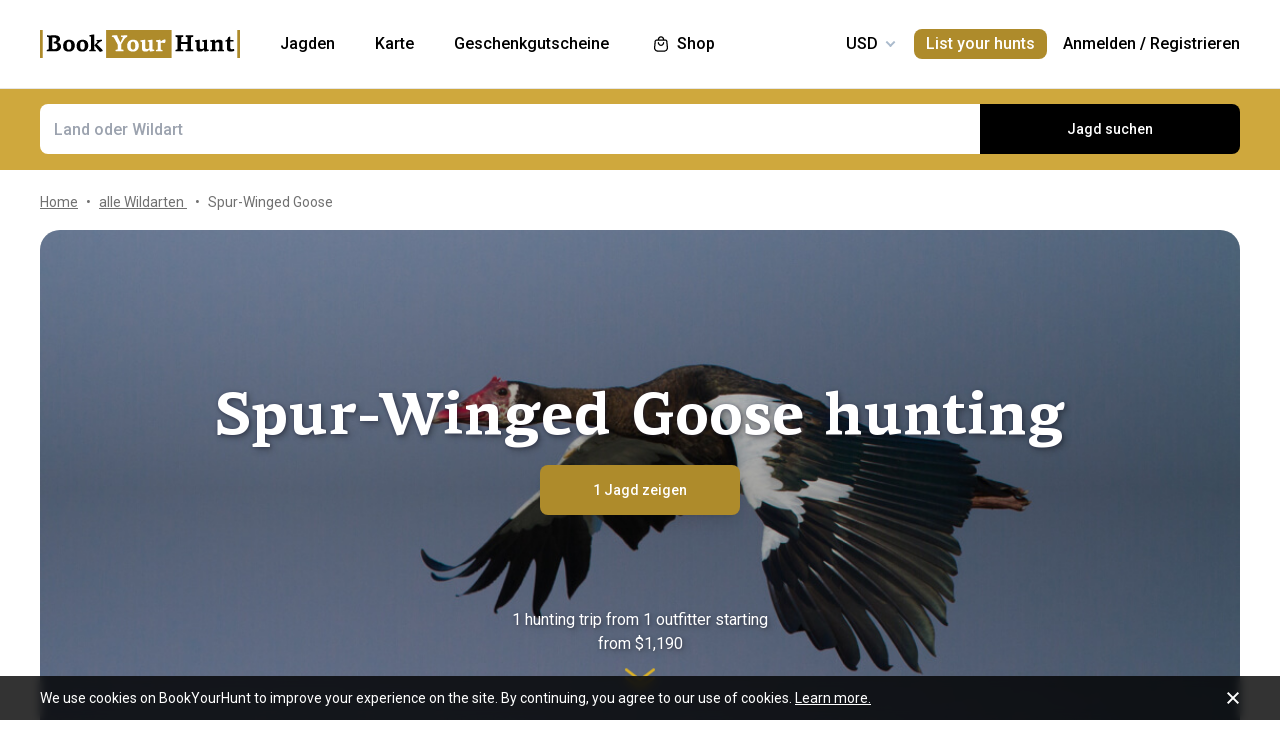

--- FILE ---
content_type: text/html;charset=utf-8
request_url: https://www.bookyourhunt.com/de/spur-winged-goose-hunting
body_size: 296574
content:
<!DOCTYPE html><html  lang="en-US"><head><meta charset="utf-8">
<meta name="viewport" content="width=device-width, initial-scale=1, user-scalable=no, maximum-scale=1">
<title>Spur-Winged Goose hunting trips - BookYourHunt.com</title>
<link rel="preconnect" href="https://api.bookyourhunt.com">
<link rel="preconnect" href="https://storage.cdn.bookyourhunt.com">
<link rel="preconnect" href="https://static.cdn.bookyourhunt.com">
<link rel="preconnect" href="https://fonts.gstatic.com/" crossorigin="anonymous" data-hid="gf-preconnect">
<link rel="preconnect" href="https://fonts.googleapis.com/" data-hid="gf-origin-preconnect">
<style>*,:after,:before{border:0 solid #e5e7eb;box-sizing:border-box}*{--tw-ring-inset:var(--tw-empty, );--tw-ring-offset-width:0px;--tw-ring-offset-color:#fff;--tw-ring-color:rgba(59,130,246,.5);--tw-ring-offset-shadow:0 0 #0000;--tw-ring-shadow:0 0 #0000;--tw-shadow:0 0 #0000}:root{-moz-tab-size:4;-o-tab-size:4;tab-size:4}:-moz-focusring{outline:1px dotted ButtonText}:-moz-ui-invalid{box-shadow:none}::moz-focus-inner{border-style:none;padding:0}::-webkit-inner-spin-button,::-webkit-outer-spin-button{height:auto}::-webkit-search-decoration{-webkit-appearance:none}::-webkit-file-upload-button{-webkit-appearance:button;font:inherit}[type=search]{-webkit-appearance:textfield;outline-offset:-2px}abbr[title]{-webkit-text-decoration:underline dotted;text-decoration:underline dotted}a{color:inherit;text-decoration:inherit}body{font-family:inherit;line-height:inherit;margin:0}button{background-color:transparent;background-image:none;text-transform:none}[type=button],[type=reset],[type=submit],button{-webkit-appearance:button}[role=button],button{cursor:pointer}html{-webkit-text-size-adjust:100%;font-family:ui-sans-serif,system-ui,-apple-system,BlinkMacSystemFont,Segoe UI,Roboto,Helvetica Neue,Arial,Noto Sans,sans-serif,Apple Color Emoji,Segoe UI Emoji,Segoe UI Symbol,Noto Color Emoji;line-height:1.5}hr{border-top-width:1px;color:inherit;height:0}h1,h2,h3,h4,h5,hr,p,pre{margin:0}h1,h2,h3,h4,h5{font-size:inherit;font-weight:inherit}button,input,textarea{color:inherit;font-family:inherit;font-size:100%;line-height:1.15;line-height:inherit;margin:0;padding:0}img{border-style:solid;height:auto;max-width:100%}input::placeholder{color:#9ca3af;opacity:1}input::webkit-input-placeholder{color:#9ca3af;opacity:1}input::-moz-placeholder{color:#9ca3af;opacity:1}input:-ms-input-placeholder{color:#9ca3af;opacity:1}input::-ms-input-placeholder{color:#9ca3af;opacity:1}iframe,img,svg{display:block;vertical-align:middle}code,pre{font-family:ui-monospace,SFMono-Regular,Menlo,Monaco,Consolas,Liberation Mono,Courier New,monospace;font-size:1em}strong{font-weight:bolder}table{border-collapse:collapse;border-color:inherit;text-indent:0}textarea{resize:vertical}textarea::placeholder{color:#9ca3af;opacity:1}textarea::webkit-input-placeholder{color:#9ca3af;opacity:1}textarea::-moz-placeholder{color:#9ca3af;opacity:1}textarea:-ms-input-placeholder{color:#9ca3af;opacity:1}textarea::-ms-input-placeholder{color:#9ca3af;opacity:1}ol,ul{list-style:none;margin:0;padding:0}.center{bottom:0;left:0;margin:auto;right:0;top:0}.center,.center2{position:absolute}.center2{--tw-translate-x:0;--tw-translate-y:0;--tw-translate-z:0;--tw-rotate:0;--tw-rotate-x:0;--tw-rotate-y:0;--tw-rotate-z:0;--tw-skew-x:0;--tw-skew-y:0;--tw-scale-x:1;--tw-scale-y:1;--tw-scale-z:1;transform:translate3d(var(--tw-translate-x),var(--tw-translate-y),var(--tw-translate-z)) rotate(var(--tw-rotate)) rotateX(var(--tw-rotate-x)) rotateY(var(--tw-rotate-y)) rotate(var(--tw-rotate-z)) skew(var(--tw-skew-x)) skewY(var(--tw-skew-y)) scaleX(var(--tw-scale-x)) scaleY(var(--tw-scale-y)) scaleZ(var(--tw-scale-z));--tw-translate-x:-50%;--tw-translate-y:-50%;left:50%;top:50%}.fs-12{font-size:.75rem;font-weight:400;line-height:1rem;line-height:1.25}.context{--tw-bg-opacity:1;background-color:rgba(255,255,255,var(--tw-bg-opacity));display:flex;flex-direction:column;justify-items:stretch;margin-top:.25rem;min-width:140px;opacity:0;overflow:hidden;position:absolute;right:0;top:100%;visibility:hidden;--tw-translate-x:0;--tw-translate-y:0;--tw-translate-z:0;--tw-rotate:0;--tw-rotate-x:0;--tw-rotate-y:0;--tw-rotate-z:0;--tw-skew-x:0;--tw-skew-y:0;--tw-scale-x:1;--tw-scale-y:1;--tw-scale-z:1;transform:translate(var(--tw-translate-x)) translateY(var(--tw-translate-y)) translateZ(var(--tw-translate-z)) rotate(var(--tw-rotate)) rotateX(var(--tw-rotate-x)) rotateY(var(--tw-rotate-y)) rotate(var(--tw-rotate-z)) skew(var(--tw-skew-x)) skewY(var(--tw-skew-y)) scaleX(var(--tw-scale-x)) scaleY(var(--tw-scale-y)) scaleZ(var(--tw-scale-z));--tw-translate-y:-2rem;border-radius:.5rem;box-shadow:0 0 1px #0000001a,0 2px 8px #0003;transition-duration:.3s;transition-property:background-color,border-color,color,fill,stroke,opacity,box-shadow,transform,filter,backdrop-filter;transition-timing-function:cubic-bezier(.4,0,.2,1)}.context-active{opacity:1;transform:none;visibility:visible;z-index:2}.text-accent{color:var(--gray-text);font-size:.75rem;font-weight:400;line-height:1rem;line-height:1.25}.flex-center{align-items:center;display:flex;justify-content:center}@media (max-width:767px){.sm\:fs-12{font-size:.75rem;font-weight:400;line-height:1rem;line-height:1.25}.\!sm\:fs-12{font-size:.75rem!important;font-weight:400!important;line-height:1rem!important;line-height:1.25!important}.sm\:text-accent{color:var(--gray-text);font-size:.75rem;font-weight:400;line-height:1rem;line-height:1.25}}.\.columns-sm,.columns-sm{-moz-columns:24rem;columns:24rem}.container{width:100%}.bg-gray-lighter{background-color:var(--gray-lighter)}.bg-white{--tw-bg-opacity:1;background-color:rgba(255,255,255,var(--tw-bg-opacity))}.bg-black{--tw-bg-opacity:1;background-color:rgba(0,0,0,var(--tw-bg-opacity))}.bg-primary{background-color:var(--primary)}.bg-transparent{background-color:transparent}html:not(.touch) .\!nth\:bg-black:hover{--tw-bg-opacity:1!important;background-color:rgba(0,0,0,var(--tw-bg-opacity))!important}html:not(.touch) .nth\:bg-white:hover{--tw-bg-opacity:1;background-color:rgba(255,255,255,var(--tw-bg-opacity))}.bg-red{background-color:var(--red)}.\!bg-transparent{background-color:transparent!important}.bg-gold{background-color:var(--gold)}.bg-bg{background-color:var(--bg)}.bg-secondary{background-color:var(--secondary)}.bg-gray-light{background-color:var(--gray-light)}.bg-gray-darkest{background-color:var(--gray-darkest)}.bg-primary-light{background-color:var(--primary-light)}html:not(.touch) .nth\:bg-gray-lighter:hover{background-color:var(--gray-lighter)}.\!bg-white{--tw-bg-opacity:1!important;background-color:rgba(255,255,255,var(--tw-bg-opacity))!important}.bg-current{background-color:currentColor}.bg-gray{background-color:var(--gray)}.bg-red-lighter{background-color:var(--red-lighter)}.bg-green-lighter{background-color:var(--green-lighter)}.\!bg-black{--tw-bg-opacity:1!important;background-color:rgba(0,0,0,var(--tw-bg-opacity))!important}.\!hover\:bg-gold:hover{background-color:var(--gold)!important}.bg-\[\#333\]{--tw-bg-opacity:1;background-color:rgba(51,51,51,var(--tw-bg-opacity))}.bg-gold-light{background-color:var(--gold-light)}.bg-primary-lighter{background-color:var(--primary-lighter)}html:not(.touch) .nth\:bg-gold-light:hover{background-color:var(--gold-light)}html:not(.touch) .\!nth\:bg-gray-light:hover{background-color:var(--gray-light)!important}.bg-secondary-l10{background-color:var(--secondary-l10)}.bg-opacity-40{--tw-bg-opacity:.4}.bg-opacity-30{--tw-bg-opacity:.3}.bg-opacity-80{--tw-bg-opacity:.8}.bg-opacity-50{--tw-bg-opacity:.5}.\!bg-opacity-20{--tw-bg-opacity:.2!important}.bg-opacity-60{--tw-bg-opacity:.6}.bg-opacity-5{--tw-bg-opacity:.05}.bg-opacity-20{--tw-bg-opacity:.2}.bg-center{background-position:50%}.bg-no-repeat{background-repeat:no-repeat}.bg-cover{background-size:cover}.bg-contain{background-size:contain}.\!border-gray{border-color:var(--gray)!important}.border-gray{border-color:var(--gray)}.border-current{border-color:currentColor}.border-primary{border-color:var(--primary)}.border-gold{border-color:var(--gold)}.border-white{--tw-border-opacity:1;border-color:rgba(255,255,255,var(--tw-border-opacity))}.border-gray-light{border-color:var(--gray-light)}html:not(.touch) .nth\:border-gray:hover{border-color:var(--gray)}.border-gray-text{border-color:var(--gray-text)}.\!border-gray-light{border-color:var(--gray-light)!important}.border-gray-lighter{border-color:var(--gray-lighter)}.border-transparent{border-color:transparent}.border-l-gray-lighter{border-left-color:var(--gray-lighter)}.border-r-gray-lighter{border-right-color:var(--gray-lighter)}.border-l-white{--tw-border-opacity:1;border-left-color:rgba(255,255,255,var(--tw-border-opacity))}.border-opacity-20{--tw-border-opacity:.2}.rounded-full{border-radius:9999px}.rounded{border-radius:.25rem}.rounded-none{border-radius:0}.\!rounded-full{border-radius:9999px!important}.rounded-6px{border-radius:6px}.rounded-1px{border-radius:1px}.rounded-30px{border-radius:30px}.rounded-12px{border-radius:12px}.rounded-2px{border-radius:2px}.rounded-xl{border-radius:.75rem}.\.rounded-full{border-radius:9999px}.rounded-t-none{border-top-left-radius:0;border-top-right-radius:0}.rounded-bl-none{border-bottom-left-radius:0}.\!border-solid{border-style:solid!important}.border-solid{border-style:solid}.border-dashed{border-style:dashed}.border-double{border-style:double}.border-none{border-style:none}.\!border-1{border-width:1px!important}.border,.border-1{border-width:1px}.border-2{border-width:2px}.border-5px{border-width:5px}.border-2px{border-width:2px}.border\:1px,.border\:3px,.border\:solid{border-width:1px}.border-10{border-width:10px}.border\:10px,.border\:12px,.border\:6px{border-width:1px}.border-3{border-width:3px}.\.border{border-width:1px}.border-b{border-bottom-width:1px}.border-l{border-left-width:1px}.border-t-1{border-top-width:1px}.border-t-5px{border-top-width:5px}.border-b-1{border-bottom-width:1px}.border-b-2px{border-bottom-width:2px}.\!border-t-1{border-top-width:1px!important}.border-t-0{border-top-width:0}.border-l-1{border-left-width:1px}.border-t{border-top-width:1px}.border-r-2{border-right-width:2px}.border-b-2{border-bottom-width:2px}.border-l-0{border-left-width:0}.border-r-1{border-right-width:1px}.border-x-1{border-left-width:1px;border-right-width:1px}.\.cursor-pointer,.cursor-pointer{cursor:pointer}.before\:block:before,.block{display:block}.\!block{display:block!important}.inline-block{display:inline-block}.\!inline-block{display:inline-block!important}.inline{display:inline}.flex{display:flex}.inline-flex{display:inline-flex}.table{display:table}.grid{display:grid}.contents{display:contents}.\!hidden{display:none!important}.before\:hidden:before,.hidden{display:none}.flex-row{flex-direction:row}.flex-row-reverse{flex-direction:row-reverse}.flex-col{flex-direction:column}.flex-col-reverse{flex-direction:column-reverse}.flex-wrap{flex-wrap:wrap}.items-start{align-items:flex-start}.items-end{align-items:flex-end}.items-center{align-items:center}.self-start{align-self:flex-start}.justify-items-stretch{justify-items:stretch}.justify-start{justify-content:flex-start}.\!justify-start{justify-content:flex-start!important}.justify-end{justify-content:flex-end}.justify-center{justify-content:center}.justify-between{justify-content:space-between}.\!justify-between{justify-content:space-between!important}.justify-around{justify-content:space-around}.flex-auto{flex:1 1 auto}.flex-1{flex:1 1 0%}.flex-none{flex:none}.\!flex-none{flex:none!important}.\.flex-auto{flex:1 1 auto}.\.flex-1{flex:1 1 0%}.\.flex-none{flex:none}.flex-grow{flex-grow:1}.flex-shrink-0{flex-shrink:0}.-order-1{order:-1}.float-left{float:left}.font-accent{font-family:PF Centro Serif Pro,sans-serif}.font-default{font-family:Roboto,sans-serif}.\.font-accent{font-family:PF Centro Serif Pro,sans-serif}.font-bold{font-weight:700}.font-medium{font-weight:500}.\!font-bold{font-weight:700!important}.font-semibold{font-weight:600}.font-normal{font-weight:400}.\!font-normal{font-weight:400!important}.\!font-medium{font-weight:500!important}.\.font-bold{font-weight:700}.\.font-medium{font-weight:500}.\.font-semibold{font-weight:600}.\.font-normal{font-weight:400}.h-full{height:100%}.h-auto{height:auto}.h-px{height:1px}.h-11{height:2.75rem}.h-2{height:.5rem}.h-7{height:1.75rem}.h-5{height:1.25rem}.h-6{height:1.5rem}.h-8{height:2rem}.h-10{height:2.5rem}.\!h-8{height:2rem!important}.\!h-auto{height:auto!important}.\.h-full{height:100%}.\.h-10{height:2.5rem}.\.h-7{height:1.75rem}.\.w-6{height:1.5rem}.\.w-12{height:3rem}.\.w-full{height:100%}.\.w-11{height:2.75rem}.h-46px{height:46px}.h-5px{height:5px}.h-2px{height:2px}.h-20px{height:20px}.h-40px{height:40px}.h-110px{height:110px}.h-550px{height:550px}.h-27px{height:27px}.h-32px{height:32px}.h-52px{height:52px}.h-50px{height:50px}.h-14px{height:14px}.h-60px{height:60px}.h-7px{height:7px}.h-160px{height:160px}.h-230px{height:230px}.h-120px{height:120px}.h-484px{height:484px}.h-500px{height:500px}.h-700px{height:700px}.h-600px{height:600px}.h-141px{height:141px}.h-61px{height:61px}.h-132px{height:132px}.h-70px{height:70px}.h-42px{height:42px}.h-7\/10{height:70%}.h-125{height:31.25rem}.h-10px{height:10px}.h-58{height:14.5rem}.h-18{height:4.5rem}.h-15{height:3.75rem}.h-400px{height:400px}.h-276px{height:276px}.h-200px{height:200px}.h-407px{height:407px}.h-304px{height:304px}.h-187px{height:187px}.\!h-60px{height:60px!important}.h-\[70vh\]{height:70vh}.h-\[90vh\]{height:90vh}.h-15px{height:15px}.h-80px{height:80px}.h-22px{height:22px}.h-\[600px\]{height:600px}.\.h-46px{height:46px}.\.w-40px{height:40px}.\.w-200px{height:200px}.\.w-30px{height:30px}.\.w-60px{height:60px}.\.w-65px{height:65px}.\.w-19{height:4.75rem}.\.w-120px{height:120px}.\.w-100px{height:100px}.\.w-115px{height:115px}.\.w-50px{height:50px}.\.w-90px{height:90px}.text-lg{font-size:1.125rem;line-height:1.75rem}.text-xs{font-size:.75rem;line-height:1rem}.text-3xl{font-size:1.875rem;line-height:2.25rem}.text-base{font-size:1rem;line-height:1.5rem}.text-sm{font-size:.875rem;line-height:1.25rem}.\!text-lg{font-size:1.125rem!important}.\!text-lg,.\!text-xl{line-height:1.75rem!important}.\!text-xl{font-size:1.25rem!important}.text-2xl{font-size:1.5rem;line-height:2rem}.\!text-sm{font-size:.875rem!important;line-height:1.25rem!important}.\!text-base{font-size:1rem!important;line-height:1.5rem!important}.text-xl{font-size:1.25rem;line-height:1.75rem}.\!text-xs{font-size:.75rem!important;line-height:1rem!important}.text-5xl{font-size:3rem;line-height:1}.text-4xl{font-size:2.25rem;line-height:2.5rem}.\!text-4xl{font-size:2.25rem!important;line-height:2.5rem!important}.text-6xl{font-size:3.75rem;line-height:1}.\!text-2xl{font-size:1.5rem!important;line-height:2rem!important}.\.text-lg{font-size:1.125rem;line-height:1.75rem}.\.text-xs{font-size:.75rem;line-height:1rem}.\.text-base{font-size:1rem;line-height:1.5rem}.\.text-xl{font-size:1.25rem;line-height:1.75rem}.\.text-2xl{font-size:1.5rem;line-height:2rem}.\.text-sm{font-size:.875rem;line-height:1.25rem}.\.text-3xl{font-size:1.875rem;line-height:2.25rem}.\.text-5xl{font-size:3rem;line-height:1}.\.text-4xl{font-size:2.25rem;line-height:2.5rem}.text-250px{font-size:250px;line-height:1}.text-60px{font-size:60px;line-height:1}.leading-tight{line-height:1.25}.leading-10{line-height:2.5rem}.leading-none{line-height:1}.leading-4{line-height:1rem}.leading-30px{line-height:30px}.leading-5{line-height:1.25rem}.leading-11{line-height:2.75rem}.leading-3{line-height:.75rem}.leading-6{line-height:1.5rem}.\!leading-7{line-height:1.75rem!important}.leading-60px{line-height:60px}.leading-8{line-height:2rem}.leading-20px{line-height:20px}.leading-7{line-height:1.75rem}.leading-9{line-height:2.25rem}.leading-14px{line-height:14px}.leading-50px{line-height:50px}.leading-70px{line-height:70px}.leading-56px{line-height:56px}.leading-74px{line-height:74px}.leading-68px{line-height:68px}.leading-22px{line-height:22px}.leading-53px{line-height:53px}.leading-28px{line-height:28px}.leading-25px{line-height:25px}.leading-300px{line-height:300px}.leading-58px{line-height:58px}.\.leading-10{line-height:2.5rem}.\.leading-30px{line-height:30px}.\.leading-6{line-height:1.5rem}.\.leading-3{line-height:.75rem}.\.leading-none{line-height:1}.\.leading-4{line-height:1rem}.\.leading-5{line-height:1.25rem}.\.leading-20px{line-height:20px}.\.leading-tight{line-height:1.25}.list-disc{list-style-type:disc}.list-decimal{list-style-type:decimal}.\.list-disc{list-style-type:disc}.m-0{margin:0}.m-2{margin:.5rem}.-m-6{margin:-1.5rem}.-m-4{margin:-1rem}.-m-10{margin:-2.5rem}.m-auto{margin:auto}.-m-9px{margin:-9px}.-m-2{margin:-.5rem}.\!m-0{margin:0!important}.-m-1{margin:-.25rem}.\.-my-4{margin:1rem}.\.-mx-3{margin:.75rem}.\.-my-2{margin:.5rem}.\.-my-3{margin:.75rem}.\.-ml-1,.\.-my-1{margin:.25rem}.\.-ml-2{margin:.5rem}.\.-ml-6{margin:1.5rem}.\.-mb-px{margin:1px}.\.-mt-2{margin:.5rem}.\.-mr-4{margin:1rem}.\.-mt-1{margin:.25rem}.\.-mt-4{margin:1rem}.\.-mr-px{margin:1px}.\.-ml-22{margin:5.5rem}.\.-mb-1{margin:.25rem}.\.-mt-10{margin:2.5rem}.\.-mt-50px{margin:50px}.\.-mt-5{margin:1.25rem}.\.-mt-3{margin:.75rem}.\.-mt-px{margin:1px}.\.-mr-6{margin:1.5rem}.my-2px{margin-bottom:2px;margin-top:2px}.mx-2{margin-left:.5rem;margin-right:.5rem}.mx-auto{margin-left:auto;margin-right:auto}.mx-1{margin-left:.25rem;margin-right:.25rem}.mx-4{margin-left:1rem;margin-right:1rem}.my-6{margin-bottom:1.5rem;margin-top:1.5rem}.mx-8{margin-left:2rem;margin-right:2rem}.-mx-10{margin-left:-2.5rem;margin-right:-2.5rem}.my-10{margin-bottom:2.5rem;margin-top:2.5rem}.my-4{margin-bottom:1rem;margin-top:1rem}.-mx-4{margin-left:-1rem;margin-right:-1rem}.-my-3px{margin-bottom:-3px;margin-top:-3px}.-my-4{margin-bottom:-1rem;margin-top:-1rem}.\!-mx-2{margin-left:-.5rem!important;margin-right:-.5rem!important}.-mx-3{margin-left:-.75rem;margin-right:-.75rem}.-my-2{margin-bottom:-.5rem;margin-top:-.5rem}.mx-px{margin-left:1px;margin-right:1px}.-mx-5{margin-left:-1.25rem;margin-right:-1.25rem}.my-auto{margin-bottom:auto;margin-top:auto}.-my-3{margin-bottom:-.75rem;margin-top:-.75rem}.-my-1{margin-bottom:-.25rem;margin-top:-.25rem}.-mx-2{margin-left:-.5rem;margin-right:-.5rem}.mx-3{margin-left:.75rem;margin-right:.75rem}.-mx-3px{margin-left:-3px;margin-right:-3px}.-mx-1{margin-left:-.25rem;margin-right:-.25rem}.my-20{margin-bottom:5rem;margin-top:5rem}.mx-60px{margin-left:60px;margin-right:60px}.my-5{margin-bottom:1.25rem;margin-top:1.25rem}.-mx-6{margin-left:-1.5rem;margin-right:-1.5rem}.mr-1{margin-right:.25rem}.ml-1{margin-left:.25rem}.mr-2{margin-right:.5rem}.-ml-1{margin-left:-.25rem}.-ml-2{margin-left:-.5rem}.mt-1{margin-top:.25rem}.mb-6{margin-bottom:1.5rem}.ml-4{margin-left:1rem}.mb-3{margin-bottom:.75rem}.ml-2{margin-left:.5rem}.mb-2{margin-bottom:.5rem}.-ml-6{margin-left:-1.5rem}.ml-12{margin-left:3rem}.mr-4{margin-right:1rem}.-mb-px{margin-bottom:-1px}.mt-4{margin-top:1rem}.mt-2{margin-top:.5rem}.mb-4{margin-bottom:1rem}.mb-1{margin-bottom:.25rem}.mr-3{margin-right:.75rem}.ml-3{margin-left:.75rem}.ml-6{margin-left:1.5rem}.\!mb-0{margin-bottom:0!important}.mb-8{margin-bottom:2rem}.mr-8{margin-right:2rem}.mb-0{margin-bottom:0}.\!mb-6{margin-bottom:1.5rem!important}.ml-5{margin-left:1.25rem}.\!mb-4{margin-bottom:1rem!important}.mt-6px{margin-top:6px}.mt-2px{margin-top:2px}.mb-px{margin-bottom:1px}.mt-6{margin-top:1.5rem}.mr-10{margin-right:2.5rem}.mt-18px{margin-top:18px}.-mb-15px{margin-bottom:-15px}.-mt-2{margin-top:-.5rem}.-mt-6{margin-top:-1.5rem}.mt-0{margin-top:0}.-mr-1{margin-right:-.25rem}.mt-8{margin-top:2rem}.mr-7{margin-right:1.75rem}.ml-auto{margin-left:auto}.mb-5{margin-bottom:1.25rem}.-ml-5px{margin-left:-5px}.mr-6px{margin-right:6px}.mb-17{margin-bottom:4.25rem}.-mr-4{margin-right:-1rem}.mr-0{margin-right:0}.\!mr-0{margin-right:0!important}.-mt-3{margin-top:-.75rem}.mt-auto{margin-top:auto}.-mb-5{margin-bottom:-1.25rem}.mb-2px{margin-bottom:2px}.-mt-px{margin-top:-1px}.-mt-5{margin-top:-1.25rem}.-ml-380px{margin-left:-380px}.mt-\[60px\]{margin-top:60px}.ml-0{margin-left:0}.not-last\:mb-8:not(:last-child){margin-bottom:2rem}.\!mt-4{margin-top:1rem!important}.-mb-1{margin-bottom:-.25rem}.\!mt-2{margin-top:.5rem!important}.mr-6{margin-right:1.5rem}.ml-16{margin-left:4rem}.ml-22px{margin-left:22px}.ml-7{margin-left:1.75rem}.ml-76px{margin-left:76px}.-mt-1{margin-top:-.25rem}.mb-10{margin-bottom:2.5rem}.-ml-px{margin-left:-1px}.ml-2px{margin-left:2px}.mb-9{margin-bottom:2.25rem}.mt-3{margin-top:.75rem}.\!mb-1{margin-bottom:.25rem!important}.-mt-4{margin-top:-1rem}.ml-10{margin-left:2.5rem}.-mt-0\.5{margin-top:-.125rem}.-mr-px{margin-right:-1px}.-mb-4{margin-bottom:-1rem}.mt-10{margin-top:2.5rem}.-mt-2px{margin-top:-2px}.ml-8{margin-left:2rem}.-ml-22{margin-left:-5.5rem}.\!mb-74px{margin-bottom:74px!important}.-mt-10{margin-top:-2.5rem}.-mt-50px{margin-top:-50px}.mt-5{margin-top:1.25rem}.-mr-2px{margin-right:-2px}.-mb-2px{margin-bottom:-2px}.\!mb-3{margin-bottom:.75rem!important}.\!last\:mb-0:last-child{margin-bottom:0!important}.-mr-6{margin-right:-1.5rem}.mb-14{margin-bottom:3.5rem}.-mr-22px{margin-right:-22px}.-mb-2{margin-bottom:-.5rem}.mt-3px{margin-top:3px}.\!mt-6{margin-top:1.5rem!important}.mt-px{margin-top:1px}.-mt-15px{margin-top:-15px}.-mt-14px{margin-top:-14px}.\!mb-8{margin-bottom:2rem!important}.\!mt-0{margin-top:0!important}.max-h-full{max-height:100%}.max-h-6{max-height:1.5rem}.max-h-0{max-height:0}.max-h-none{max-height:none}.max-h-370px{max-height:370px}.max-h-112px{max-height:112px}.max-h-15{max-height:3.75rem}.max-h-50px{max-height:50px}.max-h-300px{max-height:300px}.max-h-500px{max-height:500px}.max-h-\[600px\]{max-height:600px}.max-h-400px{max-height:400px}.max-h-350px{max-height:350px}.max-w-full{max-width:100%}.max-w-xs{max-width:20rem}.max-w-none{max-width:none}.max-w-md{max-width:28rem}.max-w-520px{max-width:520px}.max-w-700px{max-width:700px}.max-w-400px{max-width:400px}.max-w-150px{max-width:150px}.max-w-1140px{max-width:1140px}.max-w-460px{max-width:460px}.max-w-260px{max-width:260px}.max-w-800px{max-width:800px}.max-w-580px{max-width:580px}.max-w-720px{max-width:720px}.max-w-920px{max-width:920px}.max-w-200px{max-width:200px}.max-w-740px{max-width:740px}.max-w-500px{max-width:500px}.max-w-680px{max-width:680px}.max-w-240px{max-width:240px}.max-w-3\/2{max-width:150%}.max-w-220px{max-width:220px}.max-w-8\/10{max-width:80%}.max-w-74\/100{max-width:74%}.max-w-190px{max-width:190px}.max-w-320px{max-width:320px}.max-w-420px{max-width:420px}.max-w-470px{max-width:470px}.max-w-290px{max-width:290px}.max-w-360px{max-width:360px}.max-w-295px{max-width:295px}.min-h-full{min-height:100%}.min-h-7{min-height:1.75rem}.\!min-h-0{min-height:0!important}.min-h-\[500px\]{min-height:500px}.\!min-h-256px{min-height:256px!important}.\!min-h-180px{min-height:180px!important}.min-h-310px{min-height:310px}.min-h-300px{min-height:300px}.min-h-200px{min-height:200px}.\!min-h-120px{min-height:120px!important}.min-w-0{min-width:0}.min-w-10{min-width:2.5rem}.min-w-full{min-width:100%}.min-w-36{min-width:9rem}.min-w-40{min-width:10rem}.min-w-155px{min-width:155px}.min-w-180px{min-width:180px}.min-w-260px{min-width:260px}.min-w-230px{min-width:230px}.min-w-210px{min-width:210px}.min-w-320px{min-width:320px}.\!min-w-11\/10{min-width:110%!important}.min-w-280px{min-width:280px}.min-w-1\/2{min-width:50%}.min-w-400px{min-width:400px}.min-w-90px{min-width:90px}.min-w-130px{min-width:130px}.min-w-240px{min-width:240px}.min-w-340px{min-width:340px}.\!min-w-210px{min-width:210px!important}.min-w-245px{min-width:245px}.\!min-w-1\/2{min-width:50%!important}.min-w-1\/3{min-width:33.333333%}.min-w-100px{min-width:100px}.object-cover{-o-object-fit:cover;object-fit:cover}.opacity-0{opacity:0}.opacity-50{opacity:.5}.opacity-80{opacity:.8}.opacity-100,html:not(.touch) .nth\:opacity-100:hover{opacity:1}.opacity-30{opacity:.3}.opacity-60{opacity:.6}.opacity-15{opacity:.15}.\.opacity-0{opacity:0}.\.opacity-50{opacity:.5}.\.opacity-80{opacity:.8}.\.opacity-30{opacity:.3}.outline{outline-style:solid}.overflow-auto{overflow:auto}.\!overflow-auto{overflow:auto!important}.overflow-hidden{overflow:hidden}.overflow-visible{overflow:visible}.\!overflow-visible{overflow:visible!important}.overflow-y-auto{overflow-y:auto}.overflow-x-hidden{overflow-x:hidden}.overscroll-contain{overscroll-behavior:contain;-ms-scroll-chaining:none}.p-6{padding:1.5rem}.p-4{padding:1rem}.p-2{padding:.5rem}.p-0{padding:0}.p-1{padding:.25rem}.p-3{padding:.75rem}.p-10{padding:2.5rem}.p-8{padding:2rem}.p-5{padding:1.25rem}.\!p-0{padding:0!important}.py-4{padding-bottom:1rem;padding-top:1rem}.px-4{padding-left:1rem;padding-right:1rem}.py-18px{padding-bottom:18px;padding-top:18px}.px-5{padding-left:1.25rem;padding-right:1.25rem}.px-1{padding-left:.25rem;padding-right:.25rem}.px-3{padding-left:.75rem;padding-right:.75rem}.py-2{padding-bottom:.5rem;padding-top:.5rem}.py-6{padding-bottom:1.5rem;padding-top:1.5rem}.px-10{padding-left:2.5rem;padding-right:2.5rem}.py-5{padding-bottom:1.25rem;padding-top:1.25rem}.px-6{padding-left:1.5rem;padding-right:1.5rem}.px-0{padding-left:0;padding-right:0}.py-3{padding-bottom:.75rem;padding-top:.75rem}.\!px-0{padding-left:0!important;padding-right:0!important}.\!px-2{padding-left:.5rem!important;padding-right:.5rem!important}.py-8{padding-bottom:2rem;padding-top:2rem}.px-2{padding-left:.5rem;padding-right:.5rem}.py-30px{padding-bottom:30px;padding-top:30px}.py-1{padding-bottom:.25rem;padding-top:.25rem}.px-6px{padding-left:6px;padding-right:6px}.\!py-4{padding-bottom:1rem!important;padding-top:1rem!important}.\!py-3{padding-bottom:.75rem!important;padding-top:.75rem!important}.\!px-4{padding-left:1rem!important;padding-right:1rem!important}.py-14{padding-bottom:3.5rem;padding-top:3.5rem}.px-7{padding-left:1.75rem;padding-right:1.75rem}.py-10{padding-bottom:2.5rem;padding-top:2.5rem}.px-8{padding-left:2rem;padding-right:2rem}.px-5px{padding-left:5px;padding-right:5px}.py-2px{padding-bottom:2px;padding-top:2px}.px-1\/25{padding-left:4%;padding-right:4%}.py-20{padding-bottom:5rem;padding-top:5rem}.px-12{padding-left:3rem;padding-right:3rem}.py-12{padding-bottom:3rem;padding-top:3rem}.\!px-6{padding-left:1.5rem!important;padding-right:1.5rem!important}.\!py-2{padding-bottom:.5rem!important;padding-top:.5rem!important}.pb-6{padding-bottom:1.5rem}.pb-4{padding-bottom:1rem}.pt-5{padding-top:1.25rem}.pb-1px{padding-bottom:1px}.pt-0\.5{padding-top:.125rem}.\!pl-1{padding-left:.25rem!important}.\!pr-2{padding-right:.5rem!important}.pr-10{padding-right:2.5rem}.pt-1{padding-top:.25rem}.\!pb-2{padding-bottom:.5rem!important}.pl-2{padding-left:.5rem}.pt-185\/354{padding-top:52.259887%}.pt-4{padding-top:1rem}.pt-0{padding-top:0}.pt-12{padding-top:3rem}.pt-8{padding-top:2rem}.pb-0{padding-bottom:0}.pl-4{padding-left:1rem}.pr-0{padding-right:0}.pt-16{padding-top:4rem}.pr-3{padding-right:.75rem}.pr-4{padding-right:1rem}.pt-109\/180{padding-top:60.555556%}.\!pl-3{padding-left:.75rem!important}.pl-3{padding-left:.75rem}.pt-5px{padding-top:5px}.pl-9px{padding-left:9px}.pt-6{padding-top:1.5rem}.pt-66px{padding-top:66px}.pr-1{padding-right:.25rem}.pt-95{padding-top:23.75rem}.pt-52{padding-top:13rem}.pt-px{padding-top:1px}.pt-2px{padding-top:2px}.pb-1{padding-bottom:.25rem}.pr-6{padding-right:1.5rem}.pb-px{padding-bottom:1px}.pl-5{padding-left:1.25rem}.pr-22{padding-right:5.5rem}.pb-5{padding-bottom:1.25rem}.pl-0{padding-left:0}.pr-2{padding-right:.5rem}.pl-1{padding-left:.25rem}.pb-10{padding-bottom:2.5rem}.pb-14{padding-bottom:3.5rem}.pt-5\/12{padding-top:41.666667%}.pt-185px{padding-top:185px}.pt-2{padding-top:.5rem}.pt-7\/10{padding-top:70%}.pr-14px{padding-right:14px}.pt-3\/7{padding-top:42.857143%}.pt-125\/300{padding-top:41.666667%}.pb-12{padding-bottom:3rem}.pb-50px{padding-bottom:50px}.pt-32{padding-top:8rem}.pb-2{padding-bottom:.5rem}.pl-26px{padding-left:26px}.pt-24{padding-top:6rem}.pt-43{padding-top:10.75rem}.pr-8{padding-right:2rem}.pb-8{padding-bottom:2rem}.pl-52\/100{padding-left:52%}.pt-40{padding-top:10rem}.pt-83\/100{padding-top:83%}.pb-\[100px\]{padding-bottom:100px}.pb-70px{padding-bottom:70px}.pt-14{padding-top:3.5rem}.\!pt-0{padding-top:0!important}.pt-7{padding-top:1.75rem}.pl-6{padding-left:1.5rem}.pb-97px{padding-bottom:97px}.pt-10{padding-top:2.5rem}.\!pb-0{padding-bottom:0!important}.\!pl-4{padding-left:1rem!important}.\.tab,.\.tab\\\.value,.tab,.tab\.value{-moz-tab-size:4;-o-tab-size:4;tab-size:4}.pointer-events-none{pointer-events:none}.static{position:static}.fixed{position:fixed}.absolute{position:absolute}.\!absolute{position:absolute!important}.relative{position:relative}.sticky{position:sticky}.inset-0{bottom:0;left:0;right:0;top:0}.inset-6{bottom:1.5rem;left:1.5rem;right:1.5rem;top:1.5rem}.\!inset-4{bottom:1rem!important;left:1rem!important;right:1rem!important;top:1rem!important}.inset-y-0{bottom:0;top:0}.inset-x-4{left:1rem;right:1rem}.inset-x-0{left:0;right:0}.-inset-x-4{left:-1rem;right:-1rem}.inset-x-3{left:.75rem;right:.75rem}.inset-x-6{left:1.5rem;right:1.5rem}.inset-x-1\/5{left:20%;right:20%}.inset-x-60px{left:60px;right:60px}.left-0{left:0}.bottom-0{bottom:0}.right-0{right:0}.bottom-4{bottom:1rem}.bottom-full{bottom:100%}.right-88px{right:88px}.-bottom-5px{bottom:-5px}.right-83px{right:83px}.right-2{right:.5rem}.top-2{top:.5rem}.top-1{top:.25rem}.right-4{right:1rem}.bottom-3{bottom:.75rem}.bottom-2{bottom:.5rem}.left-2px{left:2px}.top-0{top:0}.right-3{right:.75rem}.top-3{top:.75rem}.top-16{top:4rem}.top-1\/2{top:50%}.top-full{top:100%}.-left-7{left:-1.75rem}.top-12{top:3rem}.top-\[88px\]{top:88px}.-right-8{right:-2rem}.-top-8{top:-2rem}.bottom-8{bottom:2rem}.left-98px{left:98px}.-top-23px{top:-23px}.left-68\/100{left:68%}.-top-19px{top:-19px}.left-2{left:.5rem}.-right-1{right:-.25rem}.left-3{left:.75rem}.-top-4{top:-1rem}.-bottom-4{bottom:-1rem}.top-1rem{top:1rem}.left-1\/2{left:50%}.-bottom-36px{bottom:-36px}.right-1\/2{right:50%}.-top-1{top:-.25rem}.-bottom-2{bottom:-.5rem}.left-10px{left:10px}.-left-px{left:-1px}.-right-2px{right:-2px}.bottom-auto{bottom:auto}.left-120px{left:120px}.top-auto{top:auto}.bottom-14{bottom:3.5rem}.left-auto{left:auto}.top-1px{top:1px}.left-1px{left:1px}.top-125px{top:125px}.top-6{top:1.5rem}.top-3px{top:3px}.right-6{right:1.5rem}.top-7{top:1.75rem}.-left-6{left:-1.5rem}.top-4{top:1rem}.-left-4{left:-1rem}.-bottom-1{bottom:-.25rem}.top-9{top:2.25rem}.top-14{top:3.5rem}.left-1{left:.25rem}.-top-1\/10{top:-10%}.-bottom-1\/10{bottom:-10%}.left-4{left:1rem}.-top-10{top:-2.5rem}.right-5{right:1.25rem}.top-21{top:5.25rem}.top-88px{top:88px}.right-1{right:.25rem}.right-38px{right:38px}.-right-px{right:-1px}.-top-2{top:-.5rem}.-bottom-px{bottom:-1px}.left-6{left:1.5rem}.bottom-15{bottom:3.75rem}.top-5{top:1.25rem}.left-full{left:100%}.-right-4{right:-1rem}.-left-5\/100{left:-5%}.top-2\/5{top:40%}.-top-34px{top:-34px}.-left-21px{left:-21px}.-right-21px{right:-21px}.right-14px{right:14px}.bottom-6{bottom:1.5rem}.top-23px{top:23px}.top-30px{top:30px}.top-21px{top:21px}.-right-32px{right:-32px}.right-10{right:2.5rem}.right-8{right:2rem}.left-8{left:2rem}.top-8{top:2rem}.top-10{top:2.5rem}.top-30{top:7.5rem}.-left-2{left:-.5rem}.-right-2{right:-.5rem}.right-50px{right:50px}.-left-8px{left:-8px}.-right-8px{right:-8px}.-bottom-8px{bottom:-8px}.-left-1{left:-.25rem}.left-95px{left:95px}.right-55px{right:55px}.-left-70px{left:-70px}.-top-90px{top:-90px}.-left-40px{left:-40px}.-top-40px{top:-40px}.left-px{left:1px}.right-px{right:1px}.-left-16px{left:-16px}.-left-15px{left:-15px}.left-5{left:1.25rem}.-top-15px{top:-15px}.-left-60px{left:-60px}.-left-91px{left:-91px}.left-91px{left:91px}.-left-4px{left:-4px}.-left-3{left:-.75rem}.resize{resize:both}.shadow-none,html:not(.touch) .nth\:shadow-none:hover{--tw-shadow:0 0 #0000;--tw-shadow-colored:0 0 #0000}.shadow-md,.shadow-none,html:not(.touch) .nth\:shadow-none:hover{box-shadow:var(--tw-ring-offset-shadow,0 0 #0000),var(--tw-ring-shadow,0 0 #0000),var(--tw-shadow)}.shadow-md{--tw-shadow:0 4px 6px -1px rgb(0 0 0/.1),0 2px 4px -2px rgb(0 0 0/.1);--tw-shadow-colored:0 4px 6px -1px var(--tw-shadow-color),0 2px 4px -2px var(--tw-shadow-color)}.shadow-sm{--tw-shadow:0 1px 2px 0 rgb(0 0 0/.05);--tw-shadow-colored:0 1px 2px 0 var(--tw-shadow-color)}.shadow-lg,.shadow-sm{box-shadow:var(--tw-ring-offset-shadow,0 0 #0000),var(--tw-ring-shadow,0 0 #0000),var(--tw-shadow)}.shadow-lg{--tw-shadow:0 10px 15px -3px rgb(0 0 0/.1),0 4px 6px -4px rgb(0 0 0/.1);--tw-shadow-colored:0 10px 15px -3px var(--tw-shadow-color),0 4px 6px -4px var(--tw-shadow-color)}html:not(.touch) .nth\:shadow-md:hover{--tw-shadow:0 4px 6px -1px rgb(0 0 0/.1),0 2px 4px -2px rgb(0 0 0/.1);--tw-shadow-colored:0 4px 6px -1px var(--tw-shadow-color),0 2px 4px -2px var(--tw-shadow-color);box-shadow:var(--tw-ring-offset-shadow,0 0 #0000),var(--tw-ring-shadow,0 0 #0000),var(--tw-shadow)}.\!shadow-none{--tw-shadow:0 0 #0000!important;--tw-shadow-colored:0 0 #0000!important;box-shadow:var(--tw-ring-offset-shadow,0 0 #0000),var(--tw-ring-shadow,0 0 #0000),var(--tw-shadow)!important}.\.shadow-md{--tw-shadow:0 4px 6px -1px rgb(0 0 0/.1),0 2px 4px -2px rgb(0 0 0/.1);--tw-shadow-colored:0 4px 6px -1px var(--tw-shadow-color),0 2px 4px -2px var(--tw-shadow-color)}.\.shadow,.\.shadow-md{box-shadow:var(--tw-ring-offset-shadow,0 0 #0000),var(--tw-ring-shadow,0 0 #0000),var(--tw-shadow)}.\.shadow{--tw-shadow:0 1px 3px 0 rgb(0 0 0/.1),0 1px 2px -1px rgb(0 0 0/.1);--tw-shadow-colored:0 1px 3px 0 var(--tw-shadow-color),0 1px 2px -1px var(--tw-shadow-color)}.table-fixed{table-layout:fixed}.text-left{text-align:left}.\!text-left{text-align:left!important}.text-center{text-align:center}.\!text-center{text-align:center!important}.text-right{text-align:right}.text-gray{color:var(--gray)}.text-primary{color:var(--primary)}.text-gray-dark{color:var(--gray-dark)}.text-white{--tw-text-opacity:1;color:rgba(255,255,255,var(--tw-text-opacity))}.text-black{--tw-text-opacity:1;color:rgba(0,0,0,var(--tw-text-opacity))}.text-current{color:currentColor}.\!text-black{--tw-text-opacity:1!important;color:rgba(0,0,0,var(--tw-text-opacity))!important}html:not(.touch) .nth\:text-black:hover{--tw-text-opacity:1;color:rgba(0,0,0,var(--tw-text-opacity))}html:not(.touch) .\!nth\:text-white:hover{--tw-text-opacity:1!important;color:rgba(255,255,255,var(--tw-text-opacity))!important}.text-gray-text{color:var(--gray-text)}html:not(.touch) .nth\:text-primary:hover{color:var(--primary)}.text-red{color:var(--red)}.text-gold{color:var(--gold)}.text-gray-light{color:var(--gray-light)}.text-green{color:var(--green)}.text-dark{color:var(--dark)}.text-red-d10{color:var(--red-d10)}.\!hover\:text-white:hover,.\!text-white{--tw-text-opacity:1!important;color:rgba(255,255,255,var(--tw-text-opacity))!important}html:not(.touch) .\!nth\:text-black:hover{--tw-text-opacity:1!important;color:rgba(0,0,0,var(--tw-text-opacity))!important}.truncate{overflow:hidden;text-overflow:ellipsis;white-space:nowrap}.text-shadow{text-shadow:0 0 1px rgba(0,0,0,.2),0 0 1px rgba(1,0,5,.1)}.text-shadow-none{text-shadow:none}.text-shadow-lg{text-shadow:3px 3px 6px rgba(0,0,0,.26),0 0 5px rgba(15,3,86,.22)}.uppercase{text-transform:uppercase}.capitalize{text-transform:capitalize}.decoration-2{text-decoration-thickness:2px}.underline{text-decoration-line:underline}.\!underline{text-decoration-line:underline!important}.line-through{text-decoration-line:line-through}html:not(.touch) .nth\:no-underline:hover{text-decoration:none}.\!no-underline,html:not(.touch) .\!nth\:no-underline:hover{text-decoration:none!important}.hover\:no-underline:hover,.no-underline{text-decoration:none}.indent{text-indent:1.5rem}.-indent-6px{text-indent:-6px}.\.indent{text-indent:1.5rem}.\.-indent-6px{text-indent:6px}.align-top{vertical-align:top}.align-middle{vertical-align:middle}.align-bottom{vertical-align:bottom}.visible{visibility:visible}.invisible{visibility:hidden}.whitespace-normal{white-space:normal}.whitespace-nowrap{white-space:nowrap}.whitespace-pre-line{white-space:pre-line}.break-normal{overflow-wrap:normal;word-break:normal}.w-6{width:1.5rem}.w-10{width:2.5rem}.w-12{width:3rem}.\!w-full{width:100%!important}.w-full{width:100%}.w-8{width:2rem}.w-1\/5{width:20%}.\!w-10{width:2.5rem!important}.w-1\/2{width:50%}.w-1\/3{width:33.333333%}.w-0{width:0}.w-3\/4{width:75%}.w-1\/4{width:25%}.w-1\/6{width:16.666667%}.w-auto{width:auto}.w-9{width:2.25rem}.w-40{width:10rem}.w-1{width:.25rem}.w-2{width:.5rem}.w-4{width:1rem}.\!w-1\/3{width:33.333333%!important}.w-2\/3{width:66.666667%}.w-4\/5{width:80%}.\!w-11{width:2.75rem!important}.w-11{width:2.75rem}.w-16{width:4rem}.w-2\/5{width:40%}.w-3\/5{width:60%}.\!w-auto{width:auto!important}.w-20px{width:20px}.w-160px{width:160px}.w-10px{width:10px}.w-240px{width:240px}.w-440px{width:440px}.w-360px{width:360px}.w-18px{width:18px}.w-2\/7{width:28.571429%}.w-200px{width:200px}.w-150px{width:150px}.w-135px{width:135px}.w-49px{width:49px}.w-37px{width:37px}.w-260px{width:260px}.w-30px{width:30px}.w-50px{width:50px}.w-122px{width:122px}.w-55px{width:55px}.w-303px{width:303px}.w-320px{width:320px}.w-380px{width:380px}.w-\[65px\]{width:65px}.w-300px{width:300px}.w-78px{width:78px}.w-80px{width:80px}.w-68px{width:68px}.w-34px{width:34px}.w-27px{width:27px}.w-136px{width:136px}.w-48px{width:48px}.w-120px{width:120px}.w-100px{width:100px}.w-110px{width:110px}.w-180px{width:180px}.w-19{width:4.75rem}.w-210px{width:210px}.w-7px{width:7px}.w-115px{width:115px}.w-215px{width:215px}.w-313px{width:313px}.w-190px{width:190px}.w-15px{width:15px}.w-3\/2{width:150%}.w-60px{width:60px}.w-214px{width:214px}.w-57px{width:57px}.w-147px{width:147px}.w-428px{width:428px}.w-9\/10{width:90%}.w-330px{width:330px}.w-250px{width:250px}.w-7\/10{width:70%}.w-17px{width:17px}.w-30{width:7.5rem}.w-182px{width:182px}.w-11\/20{width:55%}.w-74\/100{width:74%}.w-98\/100{width:98%}.w-268px{width:268px}.w-14px{width:14px}.\!w-265px{width:265px!important}.w-54px{width:54px}.w-104px{width:104px}.w-137px{width:137px}.w-173px{width:173px}.w-117px{width:117px}.w-102px{width:102px}.w-25px{width:25px}.w-130px{width:130px}.w-224px{width:224px}.w-91px{width:91px}.w-342px{width:342px}.w-185px{width:185px}.w-171px{width:171px}.w-265px{width:265px}.w-61px{width:61px}.w-571px{width:571px}.w-570px{width:570px}.w-285px{width:285px}.w-280px{width:280px}.w-220px{width:220px}.w-22px{width:22px}.w-2px{width:2px}.w-116px{width:116px}.w-40px{width:40px}.w-90px{width:90px}.z-10000{z-index:10000}.z-2{z-index:2}.z-10{z-index:10}.z-3{z-index:3}.z-5{z-index:5}.z-20{z-index:20}.z-11{z-index:11}.z-10002{z-index:10002}.z-1000{z-index:1000}.z-6{z-index:6}.z-30{z-index:30}.z-1{z-index:1}.z-9{z-index:9}html:not(.touch) .nth\:z-2:hover{z-index:2}.z-4{z-index:4}.z-22{z-index:22}.\.z-2{z-index:2}.\.z-10{z-index:10}.\.z-5{z-index:5}.\.z-3{z-index:3}.transform{transform:translate(var(--tw-translate-x)) translateY(var(--tw-translate-y)) translateZ(var(--tw-translate-z)) rotate(var(--tw-rotate)) rotateX(var(--tw-rotate-x)) rotateY(var(--tw-rotate-y)) rotate(var(--tw-rotate-z)) skew(var(--tw-skew-x)) skewY(var(--tw-skew-y)) scaleX(var(--tw-scale-x)) scaleY(var(--tw-scale-y)) scaleZ(var(--tw-scale-z))}.transform,.transform-gpu{--tw-translate-x:0;--tw-translate-y:0;--tw-translate-z:0;--tw-rotate:0;--tw-rotate-x:0;--tw-rotate-y:0;--tw-rotate-z:0;--tw-skew-x:0;--tw-skew-y:0;--tw-scale-x:1;--tw-scale-y:1;--tw-scale-z:1}.transform-gpu{transform:translate3d(var(--tw-translate-x),var(--tw-translate-y),var(--tw-translate-z)) rotate(var(--tw-rotate)) rotateX(var(--tw-rotate-x)) rotateY(var(--tw-rotate-y)) rotate(var(--tw-rotate-z)) skew(var(--tw-skew-x)) skewY(var(--tw-skew-y)) scaleX(var(--tw-scale-x)) scaleY(var(--tw-scale-y)) scaleZ(var(--tw-scale-z))}.scale-50{--tw-scale-x:.5;--tw-scale-y:.5;--tw-scale-z:.5}.scale-60{--tw-scale-x:.6;--tw-scale-y:.6;--tw-scale-z:.6}.scale-200{--tw-scale-x:2;--tw-scale-y:2;--tw-scale-z:2}.rotate-45{--tw-rotate:45deg}.-rotate-45{--tw-rotate:-45deg}.\.rotate-90,.rotate-90{--tw-rotate:90deg}.-translate-y-1\/2{--tw-translate-y:-50%}.-translate-y-8{--tw-translate-y:-2rem}html:not(.touch) .nth\:-translate-y-2px:hover{--tw-translate-y:-2px}.-translate-x-1\/2{--tw-translate-x:-50%}.-translate-y-3\/4{--tw-translate-y:-75%}.-translate-y-1{--tw-translate-y:-.25rem}.-translate-y-full{--tw-translate-y:-100%}.transition-none{transition-property:none}.\<transition,.transition,.transition\:transform{transition-duration:.3s;transition-property:background-color,border-color,color,fill,stroke,opacity,box-shadow,transform,filter,backdrop-filter;transition-timing-function:cubic-bezier(.4,0,.2,1)}.transition-all{transition-duration:.3s;transition-property:all;transition-timing-function:cubic-bezier(.4,0,.2,1)}.\.transition,.transition\:1\.5s,.transition\:1s,.transition\:\.4s,.transition\:\.5s,.transition\:\.6s,.transition\:\.7s{transition-duration:.3s;transition-property:background-color,border-color,color,fill,stroke,opacity,box-shadow,transform,filter,backdrop-filter;transition-timing-function:cubic-bezier(.4,0,.2,1)}.ease,.ease-in-out{transition-timing-function:cubic-bezier(.4,0,.2,1)}.duration{transition-duration:.3s}.duration-1000{transition-duration:1s}.duration-2500{transition-duration:2.5s}.\.duration{transition-duration:.3s}.\.animate,.animate{animation-iteration-count:1}.filter{--tw-blur:var(--tw-empty, );--tw-brightness:var(--tw-empty, );--tw-contrast:var(--tw-empty, );--tw-grayscale:var(--tw-empty, );--tw-hue-rotate:var(--tw-empty, );--tw-invert:var(--tw-empty, );--tw-saturate:var(--tw-empty, );--tw-sepia:var(--tw-empty, );--tw-drop-shadow:var(--tw-empty, );filter:var(--tw-blur) var(--tw-brightness) var(--tw-contrast) var(--tw-grayscale) var(--tw-hue-rotate) var(--tw-invert) var(--tw-saturate) var(--tw-sepia) var(--tw-drop-shadow)}.\.blur,.blur{--tw-blur:blur(8px)}.backdrop-filter{--tw-backdrop-blur:var(--tw-empty, );--tw-backdrop-brightness:var(--tw-empty, );--tw-backdrop-contrast:var(--tw-empty, );--tw-backdrop-grayscale:var(--tw-empty, );--tw-backdrop-hue-rotate:var(--tw-empty, );--tw-backdrop-invert:var(--tw-empty, );--tw-backdrop-opacity:var(--tw-empty, );--tw-backdrop-saturate:var(--tw-empty, );--tw-backdrop-sepia:var(--tw-empty, );-webkit-backdrop-filter:var(--tw-backdrop-blur) var(--tw-backdrop-brightness) var(--tw-backdrop-contrast) var(--tw-backdrop-grayscale) var(--tw-backdrop-hue-rotate) var(--tw-backdrop-invert) var(--tw-backdrop-opacity) var(--tw-backdrop-saturate) var(--tw-backdrop-sepia);backdrop-filter:var(--tw-backdrop-blur) var(--tw-backdrop-brightness) var(--tw-backdrop-contrast) var(--tw-backdrop-grayscale) var(--tw-backdrop-hue-rotate) var(--tw-backdrop-invert) var(--tw-backdrop-opacity) var(--tw-backdrop-saturate) var(--tw-backdrop-sepia)}.backdrop-blur-sm{--tw-backdrop-blur:blur(4px)}.backdrop-blur-md{--tw-backdrop-blur:blur(12px)}.\.backdrop-blur-sm{--tw-backdrop-blur:blur(4px)}.before\:content:before,.content{content:""}.rounded-2{border-radius:.5rem}.\!rounded-2{border-radius:.5rem!important}.rounded-5{border-radius:1.25rem}.rounded-t-5{border-top-left-radius:1.25rem;border-top-right-radius:1.25rem}.rounded-b-5{border-bottom-left-radius:1.25rem;border-bottom-right-radius:1.25rem}.rounded-l-2{border-bottom-left-radius:.5rem;border-top-left-radius:.5rem}.rounded-r-2{border-bottom-right-radius:.5rem;border-top-right-radius:.5rem}.rounded-l-5{border-bottom-left-radius:1.25rem;border-top-left-radius:1.25rem}.rounded-r-5{border-bottom-right-radius:1.25rem;border-top-right-radius:1.25rem}.\!rounded-l-0{border-bottom-left-radius:0!important;border-top-left-radius:0!important}.backdrop-blur{-webkit-backdrop-filter:blur(5px);backdrop-filter:blur(5px)}.transform-0{transform:translateZ(0)}.empty{background-image:url("data:image/svg+xml;charset=utf-8,%3Csvg xmlns='http://www.w3.org/2000/svg' width='90' height='90' fill='%23dcdcdc'%3E%3Cpath d='M88.887 15.465a4.48 4.48 0 0 0-3.269-1.816L19.624 6.02a5.57 5.57 0 0 0-3.633.969 5.57 5.57 0 0 0-1.816 3.148l-1.1 9.445h57.88a10.415 10.415 0 0 1 10.172 10.05v42.745c0-.118.26-.237.584-.384.337-.153.743-.338 1-.585a4.12 4.12 0 0 0 1.574-3.27l5.69-49.162a4.69 4.69 0 0 0-1.1-3.512zm-37.9 26.76a5.33 5.33 0 0 1-5.328 5.328 5.33 5.33 0 0 1-5.328-5.328 5.33 5.33 0 0 1 5.328-5.328 5.33 5.33 0 0 1 5.328 5.328M39.482 68.38a11.38 11.38 0 0 0 7.144 2.664 11 11 0 0 0 5.812-1.574l23.855-13.804v23.49c0 2.664-2.664 4.6-5.328 4.6H4.488a4 4 0 0 1-.372-.005 4.36 4.36 0 0 1-4.108-4.596v-8.96l18.77-13.804a5.814 5.814 0 0 1 7.508.363l13.2 11.625zM4.488 24.425h66.478a5.57 5.57 0 0 1 5.328 5.207v20.343L49.896 65.353a6.175 6.175 0 0 1-7.144-.605l-13.32-11.625a10.655 10.655 0 0 0-13.44-.605L.007 64.143v-34.51c0-2.664 1.816-5.207 4.48-5.207zm31 17.8c0 5.618 4.554 10.172 10.172 10.172s10.17-4.554 10.17-10.172-4.554-10.172-10.172-10.172-10.172 4.554-10.172 10.172z'/%3E%3C/svg%3E");background-position:50%;background-repeat:no-repeat}.\!empty{background-image:url("data:image/svg+xml;charset=utf-8,%3Csvg xmlns='http://www.w3.org/2000/svg' width='90' height='90' fill='%23dcdcdc'%3E%3Cpath d='M88.887 15.465a4.48 4.48 0 0 0-3.269-1.816L19.624 6.02a5.57 5.57 0 0 0-3.633.969 5.57 5.57 0 0 0-1.816 3.148l-1.1 9.445h57.88a10.415 10.415 0 0 1 10.172 10.05v42.745c0-.118.26-.237.584-.384.337-.153.743-.338 1-.585a4.12 4.12 0 0 0 1.574-3.27l5.69-49.162a4.69 4.69 0 0 0-1.1-3.512zm-37.9 26.76a5.33 5.33 0 0 1-5.328 5.328 5.33 5.33 0 0 1-5.328-5.328 5.33 5.33 0 0 1 5.328-5.328 5.33 5.33 0 0 1 5.328 5.328M39.482 68.38a11.38 11.38 0 0 0 7.144 2.664 11 11 0 0 0 5.812-1.574l23.855-13.804v23.49c0 2.664-2.664 4.6-5.328 4.6H4.488a4 4 0 0 1-.372-.005 4.36 4.36 0 0 1-4.108-4.596v-8.96l18.77-13.804a5.814 5.814 0 0 1 7.508.363l13.2 11.625zM4.488 24.425h66.478a5.57 5.57 0 0 1 5.328 5.207v20.343L49.896 65.353a6.175 6.175 0 0 1-7.144-.605l-13.32-11.625a10.655 10.655 0 0 0-13.44-.605L.007 64.143v-34.51c0-2.664 1.816-5.207 4.48-5.207zm31 17.8c0 5.618 4.554 10.172 10.172 10.172s10.17-4.554 10.17-10.172-4.554-10.172-10.172-10.172-10.172 4.554-10.172 10.172z'/%3E%3C/svg%3E")!important;background-position:50%!important;background-repeat:no-repeat!important}.shadow{box-shadow:0 0 1px #0000001a,0 2px 8px #0003}.\!shadow{box-shadow:0 0 1px #0000001a,0 2px 8px #0003!important}.bg-none{background:none}.flip-v{transform:scaleY(-1)}.fs-11px{font-size:11px}.square-40px{height:40px;width:40px}.square-10px{height:10px;width:10px}.square-160px{height:160px;width:160px}.square-18px{height:18px;width:18px}.square-200px{height:200px;width:200px}.square-24px{height:24px;width:24px}.borderin-gray-light{box-shadow:inset 0 0 0 1px var(--gray-light)}.mins-20px{min-height:20px;min-width:20px}.line-clamp-3{-webkit-line-clamp:3}.line-clamp-2,.line-clamp-3{display:-webkit-box;overflow:hidden;-webkit-box-orient:vertical}.line-clamp-2{-webkit-line-clamp:2}.square-60px{height:60px;width:60px}.square-50px{height:50px;width:50px}.square-32px{height:32px;width:32px}.fs-60px{font-size:60px}.fs-35px{font-size:35px}.square-8{height:8px;width:8px}.square-30px{height:30px;width:30px}.fs-0{font-size:0}.square-\.75rem{height:.75rem;width:.75rem}.square-2rem{height:2rem;width:2rem}.fs-30px{font-size:30px}.fs-90px{font-size:90px}.fs-76px{font-size:76px}.fs-24px{font-size:24px}.square-26px{height:26px;width:26px}.fs-10px{font-size:10px}.line-clamp-5{display:-webkit-box;overflow:hidden;-webkit-box-orient:vertical;-webkit-line-clamp:5}.square-20px{height:20px;width:20px}.\!square-70px{height:70px!important;width:70px!important}.square-12px{height:12px;width:12px}.\!square-60px{height:60px!important;width:60px!important}.square-83px{height:83px;width:83px}.borderin-gray{box-shadow:inset 0 0 0 1px var(--gray)}.square-60{height:60px;width:60px}.square-7px{height:7px;width:7px}.square-30{height:30px;width:30px}.square-80{height:80px;width:80px}.square-50{height:50px;width:50px}.square-8px{height:8px;width:8px}.ptp-56{padding-top:56%}.square-16px{height:16px;width:16px}.borderin-gray-text{box-shadow:inset 0 0 0 1px var(--gray-text)}.square-5px{height:5px;width:5px}.fs-50px{font-size:50px}.fs-26px{font-size:26px}.fs-70px{font-size:70px}.fs-34px{font-size:34px}.borderin-gold{box-shadow:inset 0 0 0 1px var(--gold)}.fs-20px{font-size:20px}.fs-40px{font-size:40px}.fs-32px{font-size:32px}.line-clamp-4{display:-webkit-box;overflow:hidden;-webkit-box-orient:vertical;-webkit-line-clamp:4}.square-70px{height:70px;width:70px}.line-clamp-10{display:-webkit-box;overflow:hidden;-webkit-box-orient:vertical;-webkit-line-clamp:10}.maxs-200px{max-height:200px;max-width:200px}.square-45px{height:45px;width:45px}.square-80px{height:80px;width:80px}.square-55px{height:55px;width:55px}.\!fs-16{font-size:16px!important}.fs-300px{font-size:300px}.square-102px{height:102px;width:102px}.fs-46px{font-size:46px}.line-clamp-6{display:-webkit-box;overflow:hidden;-webkit-box-orient:vertical;-webkit-line-clamp:6}.square-22px{height:22px;width:22px}.maxs-120px{max-height:120px;max-width:120px}.square-28px{height:28px;width:28px}.before\:ptp-57:before{padding-top:57%}.square-200{height:200px;width:200px}@media (min-width:768px){.min-sm\:border-gray-light{border-color:var(--gray-light)}.min-sm\:border-l-1{border-left-width:1px}.min-sm\:block{display:block}.min-sm\:flex{display:flex}.min-sm\:hidden{display:none}.\!min-sm\:hidden{display:none!important}.min-sm\:flex-row-reverse{flex-direction:row-reverse}.min-sm\:flex-col{flex-direction:column}.min-sm\:items-start{align-items:flex-start}.min-sm\:items-end{align-items:flex-end}.min-sm\:items-center{align-items:center}.min-sm\:justify-between{justify-content:space-between}.min-sm\:flex-none{flex:none}.min-sm\:flex-auto{flex:1 1 auto}.min-sm\:flex-1{flex:1 1 0%}.\!min-sm\:text-base{font-size:1rem!important;line-height:1.5rem!important}.\!min-sm\:text-xl{font-size:1.25rem!important;line-height:1.75rem!important}.\!min-sm\:text-lg{font-size:1.125rem!important;line-height:1.75rem!important}.min-sm\:-mx-3{margin-left:-.75rem;margin-right:-.75rem}.min-sm\:-mt-2{margin-top:-.5rem}.min-sm\:mb-1{margin-bottom:.25rem}.min-sm\:ml-3{margin-left:.75rem}.min-sm\:ml-4{margin-left:1rem}.min-sm\:mr-6{margin-right:1.5rem}.min-sm\:mr-4{margin-right:1rem}.min-sm\:ml-6{margin-left:1.5rem}.min-sm\:mt-1{margin-top:.25rem}.min-sm\:ml-2{margin-left:.5rem}.min-sm\:mt-auto{margin-top:auto}.min-sm\:-mt-3{margin-top:-.75rem}.\!min-sm\:mb-0{margin-bottom:0!important}.min-sm\:mb-10{margin-bottom:2.5rem}.\!min-sm\:mb-6{margin-bottom:1.5rem!important}.min-sm\:mb-6{margin-bottom:1.5rem}.min-sm\:mt-2{margin-top:.5rem}.\!min-sm\:mb-74px{margin-bottom:74px!important}.min-sm\:mb-50px{margin-bottom:50px}.min-sm\:mr-8{margin-right:2rem}.\!min-sm\:mt-0{margin-top:0!important}.min-sm\:mr-3{margin-right:.75rem}.min-sm\:mr-10{margin-right:2.5rem}.min-sm\:max-w-\[362px\]{max-width:362px}.min-sm\:max-w-1\/3{max-width:33.333333%}.min-sm\:min-h-350px{min-height:350px}.min-sm\:min-w-15{min-width:3.75rem}.min-sm\:min-w-320px{min-width:320px}.min-sm\:min-w-160px{min-width:160px}.min-sm\:overflow-hidden{overflow:hidden}.min-sm\:pl-3{padding-left:.75rem}.min-sm\:pr-4{padding-right:1rem}.min-sm\:pl-6{padding-left:1.5rem}.min-sm\:pr-6{padding-right:1.5rem}.min-sm\:pr-8{padding-right:2rem}.min-sm\:pl-8{padding-left:2rem}.min-sm\:pt-6{padding-top:1.5rem}.min-sm\:pb-12{padding-bottom:3rem}.min-sm\:pr-100px{padding-right:100px}.min-sm\:absolute{position:absolute}.min-sm\:sticky{position:sticky}.min-sm\:left-6{left:1.5rem}.min-sm\:right-6{right:1.5rem}.min-sm\:bottom-6{bottom:1.5rem}.min-sm\:-left-1{left:-.25rem}.min-sm\:-top-4{top:-1rem}.min-sm\:top-90px{top:90px}.\!min-sm\:w-auto{width:auto!important}.min-sm\:w-1\/4{width:25%}.min-sm\:w-1\/3{width:33.333333%}.min-sm\:w-4\/5{width:80%}.min-sm\:w-2\/3{width:66.666667%}.min-sm\:w-1\/2{width:50%}.min-sm\:w-2\/5{width:40%}.min-sm\:w-21{width:5.25rem}.min-sm\:w-64px{width:64px}.min-sm\:w-11\/20{width:55%}.min-sm\:rounded-2{border-radius:.5rem}.min-sm\:shadow{box-shadow:0 0 1px #0000001a,0 2px 8px #0003}}@media (min-width:1024px){.min-md\:flex{display:flex}.min-md\:hidden{display:none}.\!min-md\:hidden{display:none!important}.min-md\:flex-none{flex:none}.min-md\:flex-auto{flex:1 1 auto}.\!min-md\:text-base{font-size:1rem!important;line-height:1.5rem!important}.min-md\:mr-4{margin-right:1rem}.min-md\:ml-6{margin-left:1.5rem}.min-md\:mr-6{margin-right:1.5rem}.min-md\:ml-8{margin-left:2rem}.min-md\:min-w-0{min-width:0}.min-md\:min-w-360px{min-width:360px}.min-md\:pl-3{padding-left:.75rem}.min-md\:w-1\/3{width:33.333333%}.min-md\:w-64px{width:64px}}@media (max-width:1023px){.md\:border-none{border-style:none}.md\:block{display:block}.md\:flex{display:flex}.md\:hidden{display:none}.\!md\:hidden{display:none!important}.md\:flex-col{flex-direction:column}.md\:flex-col-reverse{flex-direction:column-reverse}.md\:items-start{align-items:flex-start}.md\:justify-between{justify-content:space-between}.md\:flex-none{flex:none}.md\:order-3{order:3}.md\:order-2{order:2}.md\:-order-1{order:-1}.md\:mx-0{margin-left:0;margin-right:0}.md\:-mx-2{margin-left:-.5rem;margin-right:-.5rem}.md\:mb-6{margin-bottom:1.5rem}.md\:mr-0{margin-right:0}.md\:mr-4{margin-right:1rem}.md\:mb-0{margin-bottom:0}.md\:mr-2{margin-right:.5rem}.md\:mr-10{margin-right:2.5rem}.md\:mb-4{margin-bottom:1rem}.md\:mt-auto{margin-top:auto}.md\:mt-2{margin-top:.5rem}.md\:mb-2{margin-bottom:.5rem}.\!md\:ml-4{margin-left:1rem!important}.md\:mt-6{margin-top:1.5rem}.\!md\:mt-0{margin-top:0!important}.md\:px-2{padding-left:.5rem;padding-right:.5rem}.md\:pb-4{padding-bottom:1rem}.md\:w-auto{width:auto}.md\:w-full{width:100%}.md\:w-1\/2{width:50%}.\!md\:w-full{width:100%!important}.md\:w-1\/3{width:33.333333%}.md\:maxs-76px{max-height:76px;max-width:76px}}@media (max-width:767px){.sm\:rounded-none{border-radius:0}.sm\:block{display:block}.sm\:flex{display:flex}.sm\:hidden{display:none}.\!sm\:hidden{display:none!important}.sm\:flex-col{flex-direction:column}.sm\:flex-col-reverse{flex-direction:column-reverse}.sm\:flex-wrap{flex-wrap:wrap}.sm\:items-start{align-items:flex-start}.sm\:items-center{align-items:center}.sm\:justify-center{justify-content:center}.sm\:justify-between{justify-content:space-between}.sm\:flex-none{flex:none}.sm\:flex-auto{flex:1 1 auto}.sm\:order-3{order:3}.sm\:order-last{order:9999}.sm\:-order-1{order:-1}.sm\:text-base{font-size:1rem}.sm\:leading-6,.sm\:text-base{line-height:1.5rem}.sm\:leading-none{line-height:1}.sm\:mx-auto{margin-left:auto;margin-right:auto}.sm\:my-2{margin-bottom:.5rem;margin-top:.5rem}.sm\:-mx-4{margin-left:-1rem;margin-right:-1rem}.sm\:mx-4{margin-left:1rem;margin-right:1rem}.sm\:mx-2{margin-left:.5rem;margin-right:.5rem}.sm\:my-3{margin-bottom:.75rem;margin-top:.75rem}.sm\:mx-0{margin-left:0;margin-right:0}.sm\:-my-2{margin-bottom:-.5rem;margin-top:-.5rem}.\!sm\:mb-4{margin-bottom:1rem!important}.\!sm\:mt-6{margin-top:1.5rem!important}.sm\:-ml-1{margin-left:-.25rem}.sm\:mt-0{margin-top:0}.sm\:mb-0{margin-bottom:0}.sm\:mt-auto{margin-top:auto}.sm\:mt-2{margin-top:.5rem}.sm\:mb-2{margin-bottom:.5rem}.sm\:mr-0{margin-right:0}.sm\:mb-6{margin-bottom:1.5rem}.sm\:mr-3{margin-right:.75rem}.sm\:mb-3{margin-bottom:.75rem}.sm\:ml-4{margin-left:1rem}.sm\:mr-8{margin-right:2rem}.sm\:mt-1{margin-top:.25rem}.sm\:mb-4{margin-bottom:1rem}.sm\:-mt-2px{margin-top:-2px}.sm\:-mt-1{margin-top:-.25rem}.sm\:mb-1{margin-bottom:.25rem}.\!sm\:mb-6{margin-bottom:1.5rem!important}.sm\:mb-10{margin-bottom:2.5rem}.\!sm\:-mt-2{margin-top:-.5rem!important}.sm\:mt-4{margin-top:1rem}.sm\:mt-5{margin-top:1.25rem}.sm\:mr-2{margin-right:.5rem}.sm\:mt-6{margin-top:1.5rem}.sm\:mt-11{margin-top:2.75rem}.sm\:ml-3{margin-left:.75rem}.sm\:mr-4{margin-right:1rem}.sm\:ml-2{margin-left:.5rem}.\!sm\:mb-0{margin-bottom:0!important}.\!sm\:mb-12{margin-bottom:3rem!important}.sm\:mt-10{margin-top:2.5rem}.\!sm\:ml-0{margin-left:0!important}.\!sm\:mt-4{margin-top:1rem!important}.sm\:max-w-full{max-width:100%}.\!sm\:max-w-3\/5{max-width:60%!important}.sm\:min-h-\[300px\]{min-height:300px}.\!sm\:min-w-full{min-width:100%!important}.sm\:min-w-280px{min-width:280px}.sm\:p-4{padding:1rem}.\!sm\:p-0{padding:0!important}.sm\:px-4{padding-left:1rem;padding-right:1rem}.sm\:px-3{padding-left:.75rem;padding-right:.75rem}.sm\:py-6{padding-bottom:1.5rem;padding-top:1.5rem}.\!sm\:px-0{padding-left:0!important;padding-right:0!important}.sm\:px-2{padding-left:.5rem;padding-right:.5rem}.sm\:px-0{padding-left:0;padding-right:0}.\!sm\:px-3{padding-left:.75rem!important;padding-right:.75rem!important}.sm\:pb-4{padding-bottom:1rem}.sm\:pt-5{padding-top:1.25rem}.sm\:pt-8{padding-top:2rem}.sm\:pr-22{padding-right:5.5rem}.sm\:pb-6{padding-bottom:1.5rem}.sm\:pb-8{padding-bottom:2rem}.sm\:pr-0{padding-right:0}.sm\:pt-6{padding-top:1.5rem}.sm\:pr-4{padding-right:1rem}.sm\:pl-0{padding-left:0}.sm\:relative{position:relative}.sm\:left-0{left:0}.sm\:top-4{top:1rem}.sm\:right-4{right:1rem}.sm\:shadow-md{--tw-shadow:0 4px 6px -1px rgb(0 0 0/.1),0 2px 4px -2px rgb(0 0 0/.1);--tw-shadow-colored:0 4px 6px -1px var(--tw-shadow-color),0 2px 4px -2px var(--tw-shadow-color);box-shadow:var(--tw-ring-offset-shadow,0 0 #0000),var(--tw-ring-shadow,0 0 #0000),var(--tw-shadow)}.sm\:text-center{text-align:center}.\!sm\:w-full{width:100%!important}.sm\:w-full{width:100%}.sm\:w-auto{width:auto}.sm\:w-8\/10{width:80%}.sm\:w-280px{width:280px}.sm\:z-4{z-index:4}.sm\:rounded-t-2{border-top-left-radius:.5rem;border-top-right-radius:.5rem}}</style>
<style>aside,footer,header,main,nav,section{display:block}*{margin:0;outline:none!important;padding:0;-webkit-tap-highlight-color:rgba(0,0,0,0)}*,:after,:before{box-sizing:border-box}body,html{cursor:default;font-size-adjust:none;height:100vh;overflow-wrap:break-word;position:relative;word-break:break-word}table{border-collapse:collapse}td{vertical-align:middle}img{border:none;color:transparent}img,svg{display:block}textarea{resize:none}pre{line-height:normal;white-space:pre-wrap}::-ms-clear{display:none}input,select,textarea{border-radius:0;color:#000}button{background:none;border:none;cursor:pointer}input[type=number]{-moz-appearance:textfield}input[type=number]::-webkit-inner-spin-button,input[type=number]::-webkit-outer-spin-button{-webkit-appearance:none;margin:0}@font-face{font-display:swap;font-family:"PF Centro Serif Pro";font-style:normal;font-weight:700;src:local("PF Centro Serif Pro"),url(https://static.cdn.bookyourhunt.com/_nuxt/PFCentroSerifPro-Bold.CEmvkg5n.woff2) format("woff2"),url(https://static.cdn.bookyourhunt.com/_nuxt/PFCentroSerifPro-Bold.BVKpx9Wf.woff) format("woff"),url(https://static.cdn.bookyourhunt.com/_nuxt/PFCentroSerifPro-Bold.3HWCeyGP.eot) format("embedded-opentype"),url(https://static.cdn.bookyourhunt.com/_nuxt/PFCentroSerifPro-Bold.C9T4gb5X.ttf) format("truetype")}:root{--font:Roboto,sans-serif;--gray:#cbd5e0;--gray-d10:#abbbcd;--gray-d20:#8ba1ba;--gray-light:#e6e6e6;--gray-lighter:#f5f5f5;--gray-text:#717171;--gray-dark:#666;--gray-darker:#444;--gray-darkest:#262626;--primary:#ae8b2b;--primary-l10:#cfa83d;--primary-d10:#856a21;--primary-light:#f3eedf;--primary-lighter:#fbf9f4;--primary-dark:#876b28;--secondary:#dbb127;--secondary-l10:#e2c153;--secondary-d10:#b18f1e;--warning:#fcb707;--warning-light:#fffbf3;--warning-30:#fee9b5;--red:#db2828;--red-d10:#b21e1e;--red-dark:#ae3c3e;--red-light:#fbdddd;--red-lighter:#fef4f4;--green:#27ae60;--green-light:#d4efdf;--green-lighter:#e9f7ef;--gold:#dbb127;--gold-light:#e2c153;--blue:#2d9cdb;--orange:#f2994a;--bg:#f4f3f4;--dark:#091211;--fb:#4b6aab;--fb-l10:#6b86be;--go:#4688f1;--go-l10:#75a6f5;--password:#7d9ca6;--password-l10:#9bb3bb}html{font-family:Roboto,sans-serif;font-size:1rem;line-height:1.5rem}body{font-size:.875rem;line-height:1.25rem}body.fixed{left:0;overflow:hidden;position:fixed;right:0}#__nuxt{display:inline}a,button,label{cursor:pointer}a,button{color:currentColor;text-decoration:none;transition-duration:.3s;transition-property:background-color,border-color,color,fill,stroke,opacity,box-shadow,transform,filter,backdrop-filter;transition-timing-function:cubic-bezier(.4,0,.2,1)}h1,h2{font-size:30px;font-weight:700;line-height:36px;margin-bottom:1.5rem}@media (max-width:767px){h1,h2{font-size:24px;font-weight:700;margin-bottom:1rem}}h2{margin-bottom:1.25rem}@media (max-width:767px){h2{margin-bottom:1rem}}h3{font-size:1.125rem;font-weight:700;line-height:1.75rem;margin-bottom:1rem}.container{margin-left:auto;margin-right:auto;max-width:1248px;padding-left:1.5rem;padding-right:1.5rem;width:100%}@media (max-width:767px){.container{padding-left:1rem;padding-right:1rem}}.container-md{margin-left:auto;margin-right:auto;max-width:848px;padding-left:1.5rem;padding-right:1.5rem;width:100%}@media (max-width:767px){.container-md{padding-left:1rem;padding-right:1rem}}.container-sm{margin-left:auto;margin-right:auto;max-width:608px;padding-left:1.5rem;padding-right:1.5rem;width:100%}@media (max-width:767px){.container-sm{padding-left:1rem;padding-right:1rem}}.container-xs{margin-left:auto;margin-right:auto;max-width:518px;padding-left:1.5rem;padding-right:1.5rem;width:100%}@media (max-width:767px){.container-xs{padding-left:1rem;padding-right:1rem}}.layout-content{flex:1 1 auto;min-width:0;padding-bottom:2.5rem;padding-top:1.5rem}@media (max-width:767px){.layout-content{padding-bottom:1.25rem;padding-top:1.25rem}}::-webkit-scrollbar{height:6px;width:6px}::-webkit-scrollbar-track{background-color:transparent;border-radius:5px}::-webkit-scrollbar-thumb{--tw-bg-opacity:1;background-color:rgba(0,0,0,var(--tw-bg-opacity));--tw-bg-opacity:.3;border-radius:5px}::-webkit-scrollbar-thumb:hover{--tw-bg-opacity:.5}.google-btn{opacity:.01;padding-bottom:3px;padding-top:3px;position:relative}.google-btn,.google-btn div[role=button],.google-btn iframe{bottom:0;height:100%;left:0;margin:auto;margin-bottom:0!important;margin-top:0!important;position:absolute;right:0;top:0;width:100%}.google-btn>div{position:static!important}.layout-enter-active,.layout-leave-active{transition:.3s}.layout-enter-from,.layout-leave-to{opacity:.7}</style>
<style>.ui-loader{position:relative}.ui-loader svg{animation:rotate 2s linear infinite;transform-origin:50%}.ui-loader svg circle{stroke:currentColor;stroke-dasharray:1,200;stroke-dashoffset:0;stroke-linecap:round;animation:dash 1.5s ease-in-out infinite}.ui-loader--center{display:block;margin-left:auto;margin-right:auto}.ui-loader--absolute{margin:auto}.ui-loader--absolute,.ui-loader__inner{bottom:0;left:0;position:absolute;right:0;top:0}.ui-loader__inner{align-items:center;display:flex;justify-content:center;text-align:center;z-index:10}@keyframes rotate{to{transform:rotate(1turn)}}@keyframes dash{0%{stroke-dasharray:1,200;stroke-dashoffset:0}50%{stroke-dasharray:89,200;stroke-dashoffset:-35px}to{stroke-dasharray:89,200;stroke-dashoffset:-124px}}</style>
<style>.overlay{bottom:0;left:0;position:fixed;right:0;top:0;z-index:10000;--tw-backdrop-blur:var(--tw-empty, );--tw-backdrop-brightness:var(--tw-empty, );--tw-backdrop-contrast:var(--tw-empty, );--tw-backdrop-grayscale:var(--tw-empty, );--tw-backdrop-hue-rotate:var(--tw-empty, );--tw-backdrop-invert:var(--tw-empty, );--tw-backdrop-opacity:var(--tw-empty, );--tw-backdrop-saturate:var(--tw-empty, );--tw-backdrop-sepia:var(--tw-empty, );-webkit-backdrop-filter:var(--tw-backdrop-blur) var(--tw-backdrop-brightness) var(--tw-backdrop-contrast) var(--tw-backdrop-grayscale) var(--tw-backdrop-hue-rotate) var(--tw-backdrop-invert) var(--tw-backdrop-opacity) var(--tw-backdrop-saturate) var(--tw-backdrop-sepia);backdrop-filter:var(--tw-backdrop-blur) var(--tw-backdrop-brightness) var(--tw-backdrop-contrast) var(--tw-backdrop-grayscale) var(--tw-backdrop-hue-rotate) var(--tw-backdrop-invert) var(--tw-backdrop-opacity) var(--tw-backdrop-saturate) var(--tw-backdrop-sepia);--tw-backdrop-blur:blur(4px);background:#0a0803b3}</style>
<style>.ui-icon{flex:none;font:0/0 Roboto,sans-serif}.ui-icon--white{--tw-text-opacity:1!important;color:rgba(255,255,255,var(--tw-text-opacity))!important}.ui-icon--primary{color:var(--primary)!important}.ui-icon--green{color:var(--green)!important}</style>
<style>.ui-button{align-items:center;background-color:var(--primary);border-width:0;cursor:pointer;display:inline-flex;font-size:.875rem;font-weight:500;height:50px;justify-content:center;line-height:1.25rem;padding-left:1.5rem;padding-right:1.5rem;text-align:center;--tw-text-opacity:1;border-radius:.5rem;color:rgba(255,255,255,var(--tw-text-opacity));overflow:hidden;text-decoration:none;text-overflow:ellipsis;transition-duration:.3s;transition-property:background-color,border-color,color,fill,stroke,opacity,box-shadow,transform,filter,backdrop-filter;transition-timing-function:cubic-bezier(.4,0,.2,1);vertical-align:top;white-space:nowrap;width:200px}html:not(.touch) .ui-button:hover{background-color:var(--primary-l10)}@media (max-width:767px){.ui-button{width:100%}}.ui-button:not(.ui-button--flat):focus{box-shadow:0 0 3px #ae8b2b}.ui-button:not(.ui-button--flat):active{box-shadow:inset 0 0 4px #0000001a,inset 0 2px 4px #0003}.ui-button:disabled{opacity:.7;pointer-events:none}.ui-button--disabled{background-color:var(--gray-light)!important;color:var(--gray-text)!important;pointer-events:none!important}.ui-button--shadow{box-shadow:0 0 1px #0000001a,0 2px 8px #0003}.ui-button--circle{flex:none;height:50px;padding:0;width:50px}.ui-button--circle,.ui-button--round{border-radius:9999px}.ui-button--thin{width:auto!important}.ui-button--wide{width:100%!important}.ui-button--outline{background-color:transparent;box-shadow:inset 0 0 0 1px currentColor;color:var(--primary)}html:not(.touch) .ui-button--outline:hover{background-color:var(--primary);--tw-shadow:0 0 #0000;--tw-shadow-colored:0 0 #0000;box-shadow:var(--tw-ring-offset-shadow,0 0 #0000),var(--tw-ring-shadow,0 0 #0000),var(--tw-shadow);--tw-text-opacity:1;color:rgba(255,255,255,var(--tw-text-opacity))}.ui-button--dashed{background-color:transparent;border:2px dashed;color:var(--primary)}html:not(.touch) .ui-button--dashed:hover{background-color:var(--primary);--tw-shadow:0 0 #0000;--tw-shadow-colored:0 0 #0000;box-shadow:var(--tw-ring-offset-shadow,0 0 #0000),var(--tw-ring-shadow,0 0 #0000),var(--tw-shadow);--tw-text-opacity:1;color:rgba(255,255,255,var(--tw-text-opacity))}html:not(.touch) .ui-button--inline:hover{background-color:transparent;color:var(--primary-d10);text-decoration-line:underline}.ui-button--inline{background-color:transparent!important;border-radius:0;border-width:0;color:var(--primary);flex:none;font-weight:400;height:auto;line-height:1.25rem;padding:0;width:auto;--tw-shadow:0 0 #0000!important;--tw-shadow-colored:0 0 #0000!important;box-shadow:var(--tw-ring-offset-shadow,0 0 #0000),var(--tw-ring-shadow,0 0 #0000),var(--tw-shadow)!important}.ui-button--inline:active,.ui-button--inline:focus{--tw-shadow:0 0 #0000;--tw-shadow-colored:0 0 #0000;box-shadow:var(--tw-ring-offset-shadow,0 0 #0000),var(--tw-ring-shadow,0 0 #0000),var(--tw-shadow)}.ui-button--inline:focus,.ui-button--underline{text-decoration-line:underline!important}html:not(.touch) .ui-button--underline:hover{text-decoration:none!important}.ui-button--secondary{background-color:var(--secondary);--tw-text-opacity:1;color:rgba(0,0,0,var(--tw-text-opacity))}html:not(.touch) .ui-button--secondary:hover{background-color:var(--secondary-l10)}.ui-button--secondary.ui-button--dashed,.ui-button--secondary.ui-button--inline,.ui-button--secondary.ui-button--outline{color:var(--secondary)}html:not(.touch) .ui-button--secondary.ui-button--dashed:hover,html:not(.touch) .ui-button--secondary.ui-button--inline:hover,html:not(.touch) .ui-button--secondary.ui-button--outline:hover{color:var(--secondary-d10)}.ui-button--secondary.ui-button--dashed,.ui-button--secondary.ui-button--outline{background-color:transparent}html:not(.touch) .ui-button--secondary.ui-button--dashed:hover,html:not(.touch) .ui-button--secondary.ui-button--outline:hover{background-color:var(--secondary-l10);--tw-text-opacity:1;color:rgba(0,0,0,var(--tw-text-opacity))}.ui-button--red{background-color:var(--red);--tw-text-opacity:1;color:rgba(255,255,255,var(--tw-text-opacity))}html:not(.touch) .ui-button--red:hover{background-color:var(--red-d10)}.ui-button--red.ui-button--dashed,.ui-button--red.ui-button--inline,.ui-button--red.ui-button--outline{color:var(--red)}html:not(.touch) .ui-button--red.ui-button--dashed:hover,html:not(.touch) .ui-button--red.ui-button--inline:hover,html:not(.touch) .ui-button--red.ui-button--outline:hover{color:var(--red-d10)}.ui-button--red.ui-button--dashed,.ui-button--red.ui-button--outline{background-color:transparent}html:not(.touch) .ui-button--red.ui-button--dashed:hover,html:not(.touch) .ui-button--red.ui-button--outline:hover{background-color:var(--red-d10);--tw-text-opacity:1;color:rgba(255,255,255,var(--tw-text-opacity))}.ui-button--gold{background-color:var(--gold);--tw-text-opacity:1;color:rgba(255,255,255,var(--tw-text-opacity))}html:not(.touch) .ui-button--gold.ui-button--dashed:hover,html:not(.touch) .ui-button--gold.ui-button--inline:hover,html:not(.touch) .ui-button--gold.ui-button--outline:hover,html:not(.touch) .ui-button--gold:hover{background-color:var(--primary-l10)}.ui-button--gold.ui-button--dashed,.ui-button--gold.ui-button--inline,.ui-button--gold.ui-button--outline{color:var(--gold)}.ui-button--gold.ui-button--dashed,.ui-button--gold.ui-button--outline{background-color:transparent}html:not(.touch) .ui-button--gold.ui-button--dashed:hover,html:not(.touch) .ui-button--gold.ui-button--outline:hover{background-color:var(--primary-l10);--tw-text-opacity:1;color:rgba(255,255,255,var(--tw-text-opacity))}.ui-button--green{background-color:var(--green);--tw-text-opacity:1;color:rgba(255,255,255,var(--tw-text-opacity))}.ui-button--green.ui-button--dashed,.ui-button--green.ui-button--inline,.ui-button--green.ui-button--outline{color:var(--red)}.ui-button--green.ui-button--dashed,.ui-button--green.ui-button--outline{background-color:transparent}html:not(.touch) .ui-button--green.ui-button--dashed:hover,html:not(.touch) .ui-button--green.ui-button--outline:hover{--tw-text-opacity:1;color:rgba(255,255,255,var(--tw-text-opacity))}.ui-button--white{--tw-bg-opacity:1;background-color:rgba(255,255,255,var(--tw-bg-opacity));--tw-text-opacity:1;color:rgba(0,0,0,var(--tw-text-opacity))}html:not(.touch) .ui-button--white:hover{background-color:var(--gray-light)}.ui-button--white.ui-button--inline{--tw-text-opacity:1;color:rgba(255,255,255,var(--tw-text-opacity))}html:not(.touch) .ui-button--white.ui-button--inline:hover{--tw-text-opacity:.7}.ui-button--black{--tw-bg-opacity:1;background-color:rgba(0,0,0,var(--tw-bg-opacity));--tw-text-opacity:1;color:rgba(255,255,255,var(--tw-text-opacity))}html:not(.touch) .ui-button--black:hover{--tw-bg-opacity:1;background-color:rgba(27,27,27,var(--tw-bg-opacity))}.ui-button--black.ui-button--inline,.ui-button--black.ui-button--outline{--tw-text-opacity:1;box-shadow:inset 0 0 0 1px var(--gray);color:rgba(0,0,0,var(--tw-text-opacity))}html:not(.touch) .ui-button--black.ui-button--inline:hover,html:not(.touch) .ui-button--black.ui-button--outline:hover{--tw-text-opacity:1;color:rgba(27,27,27,var(--tw-text-opacity))}.ui-button--black.ui-button--dashed{border-color:var(--gray);box-shadow:inset 0 0 0 1px transparent;color:var(--gray-text)}.ui-button--black.ui-button--dashed,.ui-button--black.ui-button--outline{background-color:transparent}html:not(.touch) .ui-button--black.ui-button--dashed:hover,html:not(.touch) .ui-button--black.ui-button--outline:hover{--tw-bg-opacity:1;background-color:rgba(27,27,27,var(--tw-bg-opacity));--tw-text-opacity:1;color:rgba(255,255,255,var(--tw-text-opacity))}.ui-button--gray{background-color:var(--gray);--tw-text-opacity:1;color:rgba(0,0,0,var(--tw-text-opacity))}html:not(.touch) .ui-button--gray:hover{background-color:var(--gray-d10)}.ui-button--gray.ui-button--dashed,.ui-button--gray.ui-button--inline,.ui-button--gray.ui-button--outline{color:var(--gray)}html:not(.touch) .ui-button--gray.ui-button--dashed:hover,html:not(.touch) .ui-button--gray.ui-button--inline:hover,html:not(.touch) .ui-button--gray.ui-button--outline:hover{color:var(--gray-d20)}.ui-button--gray.ui-button--dashed,.ui-button--gray.ui-button--outline{background-color:transparent}html:not(.touch) .ui-button--gray.ui-button--dashed:hover,html:not(.touch) .ui-button--gray.ui-button--outline:hover{background-color:var(--gray-d10);--tw-text-opacity:1;color:rgba(255,255,255,var(--tw-text-opacity))}.ui-button--gray-light{background-color:var(--gray-lighter);--tw-text-opacity:1;color:rgba(0,0,0,var(--tw-text-opacity))}html:not(.touch) .ui-button--gray-light:hover{background-color:var(--gray-light)}.ui-button--gray-light.ui-button--dashed,.ui-button--gray-light.ui-button--inline,.ui-button--gray-light.ui-button--outline{color:var(--gray-light)}html:not(.touch) .ui-button--gray-light.ui-button--dashed:hover,html:not(.touch) .ui-button--gray-light.ui-button--inline:hover,html:not(.touch) .ui-button--gray-light.ui-button--outline:hover{color:var(--gray-lighter)}.ui-button--gray-light.ui-button--dashed,.ui-button--gray-light.ui-button--outline{background-color:var(--gray-light);background:none}html:not(.touch) .ui-button--gray-light.ui-button--dashed:hover,html:not(.touch) .ui-button--gray-light.ui-button--outline:hover{--tw-text-opacity:1;color:rgba(0,0,0,var(--tw-text-opacity))}.ui-button--gray-dark{background-color:var(--gray-dark);--tw-text-opacity:1;color:rgba(255,255,255,var(--tw-text-opacity))}html:not(.touch) .ui-button--gray-dark:hover{--tw-bg-opacity:1;background-color:rgba(31,31,31,var(--tw-bg-opacity))}.ui-button--gray-dark.ui-button--dashed,.ui-button--gray-dark.ui-button--inline,.ui-button--gray-dark.ui-button--outline{color:var(--gray-dark)}html:not(.touch) .ui-button--gray-dark.ui-button--dashed:hover,html:not(.touch) .ui-button--gray-dark.ui-button--inline:hover,html:not(.touch) .ui-button--gray-dark.ui-button--outline:hover{--tw-text-opacity:1;color:rgba(31,31,31,var(--tw-text-opacity))}.ui-button--gray-dark.ui-button--dashed,.ui-button--gray-dark.ui-button--outline{--tw-bg-opacity:1;background-color:rgba(31,31,31,var(--tw-bg-opacity));background:none}html:not(.touch) .ui-button--gray-dark.ui-button--dashed:hover,html:not(.touch) .ui-button--gray-dark.ui-button--outline:hover{--tw-text-opacity:1;color:rgba(255,255,255,var(--tw-text-opacity))}.ui-button--current.ui-button--inline,html:not(.touch) .ui-button--current.ui-button--inline:hover{color:currentColor}.ui-button--xs{height:30px;line-height:30px;padding-left:.75rem;padding-right:.75rem;width:120px}.ui-button--xs.ui-button--circle{height:30px;width:30px}.ui-button--sm{height:40px;padding-left:1rem;padding-right:1rem;width:160px}.ui-button--sm.ui-button--circle{height:40px;width:40px}.ui-button--lg{font-size:1rem;height:4rem;line-height:1.5rem;line-height:4rem;width:240px}@media (max-width:767px){.ui-button--lg{height:50px;line-height:50px}}.ui-button--google{background-color:var(--go)!important;--tw-text-opacity:1!important;color:rgba(255,255,255,var(--tw-text-opacity))!important}html:not(.touch) .ui-button--google:hover{background-color:var(--go-l10)!important}.ui-button--facebook{background-color:var(--fb)!important;--tw-text-opacity:1!important;color:rgba(255,255,255,var(--tw-text-opacity))!important}html:not(.touch) .ui-button--facebook:hover{background-color:var(--fb-l10)!important}.ui-button--email{background-color:var(--primary)}html:not(.touch) .ui-button--email:hover{background-color:var(--primary-l10)}.ui-button--password{background-color:var(--password)!important;--tw-text-opacity:1!important;color:rgba(255,255,255,var(--tw-text-opacity))!important}html:not(.touch) .ui-button--password:hover{background-color:var(--password-l10)!important}.ui-button__prefix{align-items:center;bottom:0;display:flex;justify-content:center;left:0;position:absolute;top:0;width:51px}.ui-button__prefix:after{border-color:currentColor;border-right-width:1px;bottom:0;content:"";opacity:.3;position:absolute;right:0;top:0}.ui-button--prefix{padding-left:74px;position:relative}html:not(.touch) .ui-button--transparent:hover{background-color:var(--gray)}.ui-button--transparent{background:none;color:currentColor}</style>
<style>.error-page{align-items:center;display:flex;font-size:1rem;line-height:1.5rem}.error-page__img{margin-bottom:2.5rem;margin-left:auto;margin-right:auto;max-width:100%}.error-page__title{font-family:PF Centro Serif Pro,sans-serif;line-height:1.25;margin-bottom:1rem}@media (max-width:767px){.error-page__img{margin-bottom:1rem}.error-page__title{margin-bottom:.5rem}}</style>
<style>.public-layout{--tw-bg-opacity:1;background-color:rgba(255,255,255,var(--tw-bg-opacity));display:flex;flex:1 1 0%;flex-direction:column;justify-content:flex-start;min-height:100%;min-width:100%;width:100%}.public-layout__main{display:flex;flex:1 1 0%;height:100%;width:100%}@media (min-width:768px){.public-layout--offset .public-layout__main>.layout-content{margin-top:88px}}</style>
<style>.landing-page__section{margin-bottom:2.5rem}.landing-page__text{line-height:1.5rem;margin-bottom:1.5rem;margin-left:auto;margin-right:auto;white-space:pre-line}.landing-page__text a{text-decoration-line:underline}html:not(.touch) .landing-page__text a:hover{text-decoration:none}@media (min-width:768px){.landing-page__text{max-width:80%}}@media (max-width:767px){.landing-page__text{margin-bottom:1rem}}.landing-page__row{display:flex;flex-wrap:wrap;margin-left:-1.5rem;margin-right:-1.5rem}.landing-page__col{display:flex;flex:1 1 0%;min-width:33.333333%;padding-left:.75rem;padding-right:.75rem}.landing-page__col .hunt-item{margin-left:auto;margin-right:auto;max-width:420px}.landing-page__item{flex:none;padding-bottom:0!important;padding-left:.75rem;padding-right:.75rem;width:33.333333%}.landing-page__item:nth-child(n+4){margin-top:1.5rem}.landing-page__card{--tw-bg-opacity:1;background-color:rgba(255,255,255,var(--tw-bg-opacity));border-color:var(--gray-light);border-radius:1.25rem;border-width:1px;display:flex;flex-direction:column;overflow:hidden;transition-duration:.3s;transition-property:background-color,border-color,color,fill,stroke,opacity,box-shadow,transform,filter,backdrop-filter;transition-timing-function:cubic-bezier(.4,0,.2,1);width:100%}html:not(.touch) .landing-page__card:hover{border-color:var(--gray);--tw-shadow:0 10px 15px -3px rgba(0,0,0,.1),0 4px 6px -4px rgba(0,0,0,.1);--tw-shadow-colored:0 10px 15px -3px var(--tw-shadow-color),0 4px 6px -4px var(--tw-shadow-color);box-shadow:var(--tw-ring-offset-shadow,0 0 #0000),var(--tw-ring-shadow,0 0 #0000),var(--tw-shadow)}.landing-page__card-preview{align-items:center;cursor:pointer;display:flex;justify-content:center;max-height:500px;overflow:hidden;position:relative}.landing-page__card-preview:after{background:#0000004d url("data:image/svg+xml;charset=utf-8,%3Csvg xmlns='http://www.w3.org/2000/svg' width='50' height='50' fill='none'%3E%3Cg clip-path='url(%23a)'%3E%3Cpath fill='%23fff' d='M24.983 0C11.186 0 0 11.193 0 25s11.185 25 24.983 25 24.983-11.193 24.983-25S38.78 0 24.983 0m8.635 26.325-12.491 7.813a1.56 1.56 0 0 1-1.585.041 1.56 1.56 0 0 1-.804-1.366V17.188a1.56 1.56 0 0 1 .804-1.366 1.56 1.56 0 0 1 1.585.041l12.491 7.813a1.564 1.564 0 0 1 0 2.649'/%3E%3C/g%3E%3Cdefs%3E%3CclipPath id='a'%3E%3Cpath fill='%23fff' d='M0 0h50v50H0z'/%3E%3C/clipPath%3E%3C/defs%3E%3C/svg%3E") no-repeat 50% /cover;border-radius:9999px;bottom:0;box-shadow:0 0 1px #0000001a,0 2px 8px #0003;content:"";height:50px;left:0;margin:auto;opacity:.8;position:absolute;right:0;top:0;transition-duration:.3s;transition-duration:1.2s;transition-property:background-color,border-color,color,fill,stroke,opacity,box-shadow,transform,filter,backdrop-filter;transition-timing-function:cubic-bezier(.4,0,.2,1);width:50px}.landing-page__card-img{transition:.7s;width:100%}html:not(.touch) .landing-page__card-preview:hover:after{opacity:1;transform:scale(1.2)}html:not(.touch) .landing-page__card-preview:hover .landing-page__card-img{transform:scale(1.2)}.landing-page__card-desc{display:flex;flex:1 1 auto;flex-direction:column;padding:1.5rem}.landing-page__card-title{font-size:1.125rem;font-weight:700;line-height:1.75rem;line-height:1;margin-bottom:.5rem;overflow:hidden;text-overflow:ellipsis;white-space:nowrap}.landing-page__card-text{display:-webkit-box;line-height:1.5rem;overflow:hidden;-webkit-box-orient:vertical;-webkit-line-clamp:3}@media (max-width:767px){.landing-page__card-preview:after{height:50px;width:50px}.landing-page__card-desc{padding:1rem}.landing-page h2{line-height:1.25;margin-bottom:.5rem}.landing-page__section{margin-bottom:1.5rem}.landing-page__row{margin-left:-1rem;margin-right:-1rem}.landing-page__col{width:280px}.landing-page__col,.landing-page__item{min-width:280px;padding-left:.5rem;padding-right:.5rem}.landing-page__item:nth-child(n+4){margin-top:0}}</style>
<style>.ui-img--loading{opacity:0}</style>
<link rel="stylesheet" href="https://static.cdn.bookyourhunt.com/_nuxt/style.D82z9KQO.css" crossorigin>
<link rel="preload" as="image" href="//storage.cdn.bookyourhunt.com/landing-images/409f6113-bfd9-4731-a04b-b8cc00286237.jpg">
<link rel="modulepreload" as="script" crossorigin href="https://static.cdn.bookyourhunt.com/_nuxt/Co9O2k88.js">
<link rel="modulepreload" as="script" crossorigin href="https://static.cdn.bookyourhunt.com/_nuxt/DsUfEJCu.js">
<link rel="modulepreload" as="script" crossorigin href="https://static.cdn.bookyourhunt.com/_nuxt/CpeGZGYb.js">
<link rel="modulepreload" as="script" crossorigin href="https://static.cdn.bookyourhunt.com/_nuxt/DYcQXbjr.js">
<link rel="modulepreload" as="script" crossorigin href="https://static.cdn.bookyourhunt.com/_nuxt/DH7Sv-DY.js">
<link rel="modulepreload" as="script" crossorigin href="https://static.cdn.bookyourhunt.com/_nuxt/CbXbuPBM.js">
<link rel="modulepreload" as="script" crossorigin href="https://static.cdn.bookyourhunt.com/_nuxt/CmlxuJ3x.js">
<link rel="modulepreload" as="script" crossorigin href="https://static.cdn.bookyourhunt.com/_nuxt/DPdJwm9b.js">
<link rel="modulepreload" as="script" crossorigin href="https://static.cdn.bookyourhunt.com/_nuxt/Dbq7h1QD.js">
<link rel="modulepreload" as="script" crossorigin href="https://static.cdn.bookyourhunt.com/_nuxt/DgCx2uY-.js">
<link rel="modulepreload" as="script" crossorigin href="https://static.cdn.bookyourhunt.com/_nuxt/DQgfxidl.js">
<link rel="modulepreload" as="script" crossorigin href="https://static.cdn.bookyourhunt.com/_nuxt/BWA45CQ6.js">
<link rel="modulepreload" as="script" crossorigin href="https://static.cdn.bookyourhunt.com/_nuxt/BcXpbwvJ.js">
<link rel="modulepreload" as="script" crossorigin href="https://static.cdn.bookyourhunt.com/_nuxt/CJmo2cxR.js">
<link rel="modulepreload" as="script" crossorigin href="https://static.cdn.bookyourhunt.com/_nuxt/vxVU0see.js">
<link rel="modulepreload" as="script" crossorigin href="https://static.cdn.bookyourhunt.com/_nuxt/DrjG_-yk.js">
<link rel="modulepreload" as="script" crossorigin href="https://static.cdn.bookyourhunt.com/_nuxt/rcqiHnbq.js">
<link rel="modulepreload" as="script" crossorigin href="https://static.cdn.bookyourhunt.com/_nuxt/CpZ7Extf.js">
<link rel="modulepreload" as="script" crossorigin href="https://static.cdn.bookyourhunt.com/_nuxt/CS5INhGW.js">
<link rel="modulepreload" as="script" crossorigin href="https://static.cdn.bookyourhunt.com/_nuxt/2kHzNDDY.js">
<link rel="modulepreload" as="script" crossorigin href="https://static.cdn.bookyourhunt.com/_nuxt/C2nOFmn2.js">
<link rel="modulepreload" as="script" crossorigin href="https://static.cdn.bookyourhunt.com/_nuxt/DSYVm2Ov.js">
<link rel="modulepreload" as="script" crossorigin href="https://static.cdn.bookyourhunt.com/_nuxt/CXUd_4yK.js">
<link rel="modulepreload" as="script" crossorigin href="https://static.cdn.bookyourhunt.com/_nuxt/BObzWAdI.js">
<link rel="modulepreload" as="script" crossorigin href="https://static.cdn.bookyourhunt.com/_nuxt/DJollm4P.js">
<link rel="modulepreload" as="script" crossorigin href="https://static.cdn.bookyourhunt.com/_nuxt/CYm79VWo.js">
<link rel="modulepreload" as="script" crossorigin href="https://static.cdn.bookyourhunt.com/_nuxt/dOM3Czdf.js">
<link rel="modulepreload" as="script" crossorigin href="https://static.cdn.bookyourhunt.com/_nuxt/C6fBB532.js">
<link rel="modulepreload" as="script" crossorigin href="https://static.cdn.bookyourhunt.com/_nuxt/9vjn9LF-.js">
<link rel="modulepreload" as="script" crossorigin href="https://static.cdn.bookyourhunt.com/_nuxt/C7E91VoG.js">
<link rel="modulepreload" as="script" crossorigin href="https://static.cdn.bookyourhunt.com/_nuxt/Dl8IlOoG.js">
<link rel="modulepreload" as="script" crossorigin href="https://static.cdn.bookyourhunt.com/_nuxt/whU4u3C_.js">
<link rel="modulepreload" as="script" crossorigin href="https://static.cdn.bookyourhunt.com/_nuxt/CbK75W3H.js">
<link rel="modulepreload" as="script" crossorigin href="https://static.cdn.bookyourhunt.com/_nuxt/C23KCosr.js">
<link rel="modulepreload" as="script" crossorigin href="https://static.cdn.bookyourhunt.com/_nuxt/5CwCfFq8.js">
<link rel="modulepreload" as="script" crossorigin href="https://static.cdn.bookyourhunt.com/_nuxt/DcLByAjI.js">
<link rel="modulepreload" as="script" crossorigin href="https://static.cdn.bookyourhunt.com/_nuxt/BIbv0DTt.js">
<link rel="modulepreload" as="script" crossorigin href="https://static.cdn.bookyourhunt.com/_nuxt/BVPmyD7k.js">
<link rel="modulepreload" as="script" crossorigin href="https://static.cdn.bookyourhunt.com/_nuxt/O6KGFXHZ.js">
<link rel="modulepreload" as="script" crossorigin href="https://static.cdn.bookyourhunt.com/_nuxt/D3U4qjuq.js">
<link rel="modulepreload" as="script" crossorigin href="https://static.cdn.bookyourhunt.com/_nuxt/BHYli0tT.js">
<link rel="modulepreload" as="script" crossorigin href="https://static.cdn.bookyourhunt.com/_nuxt/VIwpIbAu.js">
<link rel="modulepreload" as="script" crossorigin href="https://static.cdn.bookyourhunt.com/_nuxt/DCxw23lW.js">
<link rel="modulepreload" as="script" crossorigin href="https://static.cdn.bookyourhunt.com/_nuxt/CqqieUdJ.js">
<link rel="modulepreload" as="script" crossorigin href="https://static.cdn.bookyourhunt.com/_nuxt/C6pwJ3oN.js">
<link rel="modulepreload" as="script" crossorigin href="https://static.cdn.bookyourhunt.com/_nuxt/CC9m8nwk.js">
<link rel="modulepreload" as="script" crossorigin href="https://static.cdn.bookyourhunt.com/_nuxt/BN0xDhWt.js">
<link rel="modulepreload" as="script" crossorigin href="https://static.cdn.bookyourhunt.com/_nuxt/CzapRwXX.js">
<link rel="modulepreload" as="script" crossorigin href="https://static.cdn.bookyourhunt.com/_nuxt/Dm-qw9Nj.js">
<link rel="modulepreload" as="script" crossorigin href="https://static.cdn.bookyourhunt.com/_nuxt/BJzHEXu9.js">
<link rel="modulepreload" as="script" crossorigin href="https://static.cdn.bookyourhunt.com/_nuxt/Dbd4OTRv.js">
<link rel="modulepreload" as="script" crossorigin href="https://static.cdn.bookyourhunt.com/_nuxt/D73K9JpI.js">
<link rel="modulepreload" as="script" crossorigin href="https://static.cdn.bookyourhunt.com/_nuxt/x_rD_Ya3.js">
<link rel="modulepreload" as="script" crossorigin href="https://static.cdn.bookyourhunt.com/_nuxt/Bdid4mwZ.js">
<link rel="modulepreload" as="script" crossorigin href="https://static.cdn.bookyourhunt.com/_nuxt/B9hLo14N.js">
<link rel="modulepreload" as="script" crossorigin href="https://static.cdn.bookyourhunt.com/_nuxt/Bet8b2kf.js">
<link rel="modulepreload" as="script" crossorigin href="https://static.cdn.bookyourhunt.com/_nuxt/DGNQwXLL.js">
<link rel="modulepreload" as="script" crossorigin href="https://static.cdn.bookyourhunt.com/_nuxt/DxYGib7-.js">
<link rel="modulepreload" as="script" crossorigin href="https://static.cdn.bookyourhunt.com/_nuxt/C8-qtmH5.js">
<link rel="modulepreload" as="script" crossorigin href="https://static.cdn.bookyourhunt.com/_nuxt/BlCmwCla.js">
<link rel="modulepreload" as="script" crossorigin href="https://static.cdn.bookyourhunt.com/_nuxt/Wztas20i.js">
<link rel="modulepreload" as="script" crossorigin href="https://static.cdn.bookyourhunt.com/_nuxt/DYCZe-uF.js">
<link rel="modulepreload" as="script" crossorigin href="https://static.cdn.bookyourhunt.com/_nuxt/DbcKbz4N.js">
<link rel="modulepreload" as="script" crossorigin href="https://static.cdn.bookyourhunt.com/_nuxt/CRL3tpWt.js">
<link rel="modulepreload" as="script" crossorigin href="https://static.cdn.bookyourhunt.com/_nuxt/bxnRKlBl.js">
<link rel="modulepreload" as="script" crossorigin href="https://static.cdn.bookyourhunt.com/_nuxt/Bsp6VX2Y.js">
<link rel="modulepreload" as="script" crossorigin href="https://static.cdn.bookyourhunt.com/_nuxt/DH8Coldl.js">
<link rel="modulepreload" as="script" crossorigin href="https://static.cdn.bookyourhunt.com/_nuxt/BlO3XFOj.js">
<link rel="modulepreload" as="script" crossorigin href="https://static.cdn.bookyourhunt.com/_nuxt/DXr7mw5W.js">
<link rel="modulepreload" as="script" crossorigin href="https://static.cdn.bookyourhunt.com/_nuxt/CCfwp-7R.js">
<link rel="modulepreload" as="script" crossorigin href="https://static.cdn.bookyourhunt.com/_nuxt/Cgp3StzG.js">
<link rel="modulepreload" as="script" crossorigin href="https://static.cdn.bookyourhunt.com/_nuxt/CPfwKB5t.js">
<link rel="modulepreload" as="script" crossorigin href="https://static.cdn.bookyourhunt.com/_nuxt/R9D1i47f.js">
<link rel="modulepreload" as="script" crossorigin href="https://static.cdn.bookyourhunt.com/_nuxt/GF9QLUJK.js">
<link rel="modulepreload" as="script" crossorigin href="https://static.cdn.bookyourhunt.com/_nuxt/0ilZZT6D.js">
<link rel="modulepreload" as="script" crossorigin href="https://static.cdn.bookyourhunt.com/_nuxt/1CWB2E6B.js">
<link rel="modulepreload" as="script" crossorigin href="https://static.cdn.bookyourhunt.com/_nuxt/D2zpzaX7.js">
<link rel="preload" as="fetch" fetchpriority="low" crossorigin="anonymous" href="https://static.cdn.bookyourhunt.com/_nuxt/builds/meta/10e5f4f0-d71d-489c-be59-cda37da2c3bb.json">
<link rel="dns-prefetch" href="https://fonts.gstatic.com/" data-hid="gf-prefetch">
<link rel="prefetch" as="script" crossorigin href="https://static.cdn.bookyourhunt.com/_nuxt/V6qSNqaT.js">
<link rel="prefetch" as="script" crossorigin href="https://static.cdn.bookyourhunt.com/_nuxt/DsPE6_5y.js">
<link rel="prefetch" as="script" crossorigin href="https://static.cdn.bookyourhunt.com/_nuxt/BCm7iFpx.js">
<link rel="prefetch" as="script" crossorigin href="https://static.cdn.bookyourhunt.com/_nuxt/we0_szUu.js">
<link rel="prefetch" as="script" crossorigin href="https://static.cdn.bookyourhunt.com/_nuxt/DezMyQbd.js">
<link rel="prefetch" as="script" crossorigin href="https://static.cdn.bookyourhunt.com/_nuxt/PzQivybt.js">
<link rel="prefetch" as="script" crossorigin href="https://static.cdn.bookyourhunt.com/_nuxt/gnI0E33y.js">
<link rel="prefetch" as="script" crossorigin href="https://static.cdn.bookyourhunt.com/_nuxt/DscrJHyx.js">
<link rel="prefetch" as="script" crossorigin href="https://static.cdn.bookyourhunt.com/_nuxt/CUQUxyVO.js">
<link rel="prefetch" as="script" crossorigin href="https://static.cdn.bookyourhunt.com/_nuxt/Cx-z-ANl.js">
<link rel="prefetch" as="script" crossorigin href="https://static.cdn.bookyourhunt.com/_nuxt/BCGRKrCb.js">
<link rel="prefetch" as="script" crossorigin href="https://static.cdn.bookyourhunt.com/_nuxt/BgrIkNSU.js">
<link rel="prefetch" as="image" type="image/svg+xml" href="https://static.cdn.bookyourhunt.com/_nuxt/byhook-logo.D4JxSAnb.svg">
<link rel="prefetch" as="image" type="image/svg+xml" href="https://static.cdn.bookyourhunt.com/_nuxt/btn-app-store.VJ98qM_B.svg">
<link rel="prefetch" as="image" type="image/svg+xml" href="https://static.cdn.bookyourhunt.com/_nuxt/btn-google-play.CSOTXryi.svg">
<link rel="prefetch" as="image" type="image/png" href="https://static.cdn.bookyourhunt.com/_nuxt/IO.OLtHTD9B.png">
<link rel="prefetch" as="image" type="image/png" href="https://static.cdn.bookyourhunt.com/_nuxt/PM.BOlf3OSq.png">
<link rel="prefetch" as="image" type="image/png" href="https://static.cdn.bookyourhunt.com/_nuxt/placeholder.CngjW1ww.png">
<link rel="prefetch" as="script" crossorigin href="https://static.cdn.bookyourhunt.com/_nuxt/DGi9x7EV.js">
<link rel="prefetch" as="script" crossorigin href="https://static.cdn.bookyourhunt.com/_nuxt/DYX7bFnq.js">
<link rel="prefetch" as="script" crossorigin href="https://static.cdn.bookyourhunt.com/_nuxt/VaaiZ0Su.js">
<link rel="prefetch" as="image" type="image/png" href="https://static.cdn.bookyourhunt.com/_nuxt/placeholder.Ro46ACH-.png">
<link rel="prefetch" as="image" type="image/svg+xml" href="https://static.cdn.bookyourhunt.com/_nuxt/legal.R2UsO0Tm.svg">
<link rel="prefetch" as="image" type="image/svg+xml" href="https://static.cdn.bookyourhunt.com/_nuxt/specials.B-KozMGh.svg">
<link rel="prefetch" as="image" type="image/svg+xml" href="https://static.cdn.bookyourhunt.com/_nuxt/icons.Cs_wZoDR.svg">
<link rel="prefetch" as="image" type="image/svg+xml" href="https://static.cdn.bookyourhunt.com/_nuxt/highlights.BW9ErkQy.svg">
<link rel="prefetch" as="image" type="image/svg+xml" href="https://static.cdn.bookyourhunt.com/_nuxt/stickers.4IFIVRgg.svg">
<link rel="prefetch" as="image" type="image/svg+xml" href="https://static.cdn.bookyourhunt.com/_nuxt/bages.DUaskzKV.svg">
<link rel="prefetch" as="script" crossorigin href="https://static.cdn.bookyourhunt.com/_nuxt/DqV8cQbb.js">
<link rel="prefetch" as="script" crossorigin href="https://static.cdn.bookyourhunt.com/_nuxt/08bCCND1.js">
<link rel="prefetch" as="script" crossorigin href="https://static.cdn.bookyourhunt.com/_nuxt/DJn70usz.js">
<link rel="prefetch" as="script" crossorigin href="https://static.cdn.bookyourhunt.com/_nuxt/BrT-B3Q3.js">
<link rel="prefetch" as="script" crossorigin href="https://static.cdn.bookyourhunt.com/_nuxt/CEa6rmZz.js">
<link rel="prefetch" as="script" crossorigin href="https://static.cdn.bookyourhunt.com/_nuxt/D_UlPn0b.js">
<link rel="prefetch" as="script" crossorigin href="https://static.cdn.bookyourhunt.com/_nuxt/8QKFJm_Y.js">
<link rel="prefetch" as="script" crossorigin href="https://static.cdn.bookyourhunt.com/_nuxt/okG5gEwj.js">
<link rel="prefetch" as="script" crossorigin href="https://static.cdn.bookyourhunt.com/_nuxt/b-AqTjHA.js">
<link rel="prefetch" as="script" crossorigin href="https://static.cdn.bookyourhunt.com/_nuxt/JXZCL9PZ.js">
<link rel="prefetch" as="script" crossorigin href="https://static.cdn.bookyourhunt.com/_nuxt/Bb4Dbnzd.js">
<link rel="prefetch" as="script" crossorigin href="https://static.cdn.bookyourhunt.com/_nuxt/BNM4zsmR.js">
<link rel="prefetch" as="script" crossorigin href="https://static.cdn.bookyourhunt.com/_nuxt/BPAcAlav.js">
<link rel="prefetch" as="script" crossorigin href="https://static.cdn.bookyourhunt.com/_nuxt/Oh5c2Hce.js">
<link rel="prefetch" as="script" crossorigin href="https://static.cdn.bookyourhunt.com/_nuxt/D66Z31wX.js">
<link rel="prefetch" as="script" crossorigin href="https://static.cdn.bookyourhunt.com/_nuxt/D8qdTJMn.js">
<link rel="prefetch" as="script" crossorigin href="https://static.cdn.bookyourhunt.com/_nuxt/BeGO3pFk.js">
<link rel="prefetch" as="script" crossorigin href="https://static.cdn.bookyourhunt.com/_nuxt/B0kmm9G9.js">
<link rel="prefetch" as="script" crossorigin href="https://static.cdn.bookyourhunt.com/_nuxt/p2fzaVyS.js">
<link rel="prefetch" as="script" crossorigin href="https://static.cdn.bookyourhunt.com/_nuxt/DaMdJb4a.js">
<link rel="prefetch" as="script" crossorigin href="https://static.cdn.bookyourhunt.com/_nuxt/JSAZ6dXP.js">
<link rel="prefetch" as="script" crossorigin href="https://static.cdn.bookyourhunt.com/_nuxt/CNWxZ77a.js">
<link rel="prefetch" as="script" crossorigin href="https://static.cdn.bookyourhunt.com/_nuxt/jJyPcBYE.js">
<link rel="prefetch" as="script" crossorigin href="https://static.cdn.bookyourhunt.com/_nuxt/g6TUGSCF.js">
<link rel="prefetch" as="script" crossorigin href="https://static.cdn.bookyourhunt.com/_nuxt/DODeIxeR.js">
<link rel="prefetch" as="script" crossorigin href="https://static.cdn.bookyourhunt.com/_nuxt/NxIAA_pO.js">
<link rel="prefetch" as="script" crossorigin href="https://static.cdn.bookyourhunt.com/_nuxt/DN1s5nbj.js">
<link rel="prefetch" as="script" crossorigin href="https://static.cdn.bookyourhunt.com/_nuxt/DZyElSFZ.js">
<link rel="prefetch" as="script" crossorigin href="https://static.cdn.bookyourhunt.com/_nuxt/Zb7zxOyV.js">
<link rel="prefetch" as="script" crossorigin href="https://static.cdn.bookyourhunt.com/_nuxt/DwO6_LJR.js">
<link rel="prefetch" as="script" crossorigin href="https://static.cdn.bookyourhunt.com/_nuxt/BU3hge1A.js">
<link rel="prefetch" as="script" crossorigin href="https://static.cdn.bookyourhunt.com/_nuxt/CRfJU1AY.js">
<link rel="prefetch" as="script" crossorigin href="https://static.cdn.bookyourhunt.com/_nuxt/DXCcehu1.js">
<link rel="prefetch" as="script" crossorigin href="https://static.cdn.bookyourhunt.com/_nuxt/BsFC8wUJ.js">
<link rel="prefetch" as="script" crossorigin href="https://static.cdn.bookyourhunt.com/_nuxt/JK3IcAXY.js">
<link rel="prefetch" as="script" crossorigin href="https://static.cdn.bookyourhunt.com/_nuxt/CtLs4APk.js">
<link rel="prefetch" as="script" crossorigin href="https://static.cdn.bookyourhunt.com/_nuxt/jxqGDZ4u.js">
<link rel="prefetch" as="script" crossorigin href="https://static.cdn.bookyourhunt.com/_nuxt/C2g-bzmF.js">
<link rel="prefetch" as="script" crossorigin href="https://static.cdn.bookyourhunt.com/_nuxt/D1yT-Ex7.js">
<link rel="prefetch" as="script" crossorigin href="https://static.cdn.bookyourhunt.com/_nuxt/FDbW3rHo.js">
<link rel="prefetch" as="script" crossorigin href="https://static.cdn.bookyourhunt.com/_nuxt/fA2aLkU8.js">
<link rel="prefetch" as="script" crossorigin href="https://static.cdn.bookyourhunt.com/_nuxt/lQbwTcQl.js">
<link rel="prefetch" as="script" crossorigin href="https://static.cdn.bookyourhunt.com/_nuxt/BPUFGB0Y.js">
<link rel="prefetch" as="script" crossorigin href="https://static.cdn.bookyourhunt.com/_nuxt/KRKWfQjY.js">
<link rel="prefetch" as="script" crossorigin href="https://static.cdn.bookyourhunt.com/_nuxt/CgwJgqoP.js">
<link rel="prefetch" as="script" crossorigin href="https://static.cdn.bookyourhunt.com/_nuxt/C1UoVjCw.js">
<link rel="prefetch" as="script" crossorigin href="https://static.cdn.bookyourhunt.com/_nuxt/Bt-fKNFo.js">
<link rel="prefetch" as="script" crossorigin href="https://static.cdn.bookyourhunt.com/_nuxt/CcnYIImo.js">
<link rel="prefetch" as="script" crossorigin href="https://static.cdn.bookyourhunt.com/_nuxt/oHpJTBt_.js">
<link rel="prefetch" as="script" crossorigin href="https://static.cdn.bookyourhunt.com/_nuxt/DzWMfA3Y.js">
<link rel="prefetch" as="script" crossorigin href="https://static.cdn.bookyourhunt.com/_nuxt/C_2tBks_.js">
<link rel="prefetch" as="script" crossorigin href="https://static.cdn.bookyourhunt.com/_nuxt/DRh_YqQS.js">
<link rel="prefetch" as="script" crossorigin href="https://static.cdn.bookyourhunt.com/_nuxt/NItKhuxm.js">
<link rel="prefetch" as="script" crossorigin href="https://static.cdn.bookyourhunt.com/_nuxt/C0nj6843.js">
<link rel="prefetch" as="script" crossorigin href="https://static.cdn.bookyourhunt.com/_nuxt/N3o9lnLv.js">
<meta name="description" content="Browse a selection of Spur-Winged Goose hunts directly from outfitters. All with a Best Price Guarantee.">
<meta name="keywords" content>
<meta property="og:title" content="Spur-Winged Goose hunting trips">
<meta property="og:description" content="Browse a selection of Spur-Winged Goose hunts directly from outfitters. All with a Best Price Guarantee.">
<meta name="msapplication-TileColor" content="#ffffff">
<meta name="msapplication-config" content="/favicon/browserconfig.xml">
<meta name="theme-color" content="#ffffff">
<meta name="format-detection" content="telephone=no">
<link rel="icon" type="image/png" href="https://static.cdn.bookyourhunt.com/favicon/favicon-96x96.png" sizes="96x96">
<link rel="icon" type="image/svg+xml" href="https://static.cdn.bookyourhunt.com/favicon/favicon.svg">
<link rel="shortcut icon" href="https://static.cdn.bookyourhunt.com/favicon.ico">
<link rel="apple-touch-icon" sizes="180x180" href="https://static.cdn.bookyourhunt.com/favicon/apple-touch-icon.png">
<link rel="manifest" href="https://static.cdn.bookyourhunt.com/favicon/site.webmanifest">
<script data-hid="gf-script">(function(){
        var h=document.querySelector("head");
        var m=h.querySelector('meta[name="head:count"]');
        if(m){m.setAttribute('content',Number(m.getAttribute('content'))+1);}
        else{m=document.createElement('meta');m.setAttribute('name','head:count');m.setAttribute('content','1');h.append(m);}
        var l=document.createElement('link');l.rel='stylesheet';l.href='https://fonts.googleapis.com/css2?family=Roboto:wght@100;300;400;500;700&display=swap';h.appendChild(l);
      })();</script>
<script type="application/ld+json" data-hid="organization">{"@context":"https://schema.org","@type":"AggregateOffer","name":"Spur-Winged Goose hunting","description":"Browse a selection of Spur-Winged Goose hunts directly from outfitters. All with a Best Price Guarantee.","image":"//storage.cdn.bookyourhunt.com/landing-images/409f6113-bfd9-4731-a04b-b8cc00286237.jpg","priceCurrency":"USD","lowPrice":945,"offerCount":160}</script>
<script type="module" src="https://static.cdn.bookyourhunt.com/_nuxt/Co9O2k88.js" crossorigin></script></head><body><noscript><link rel="stylesheet" href="https://fonts.googleapis.com/css2?family=Roboto:wght@100;300;400;500;700&display=swap"></noscript><div id="__nuxt"><!--[--><!--[--><div class="nuxt-loading-indicator" style="position:fixed;top:0;right:0;left:0;pointer-events:none;width:auto;height:3px;opacity:0;background:#DBB127;background-size:Infinity% auto;transform:scaleX(0%);transform-origin:left;transition:transform 0.1s, height 0.4s, opacity 0.4s;z-index:999999;"></div><span></span><!--]--><div class="public-layout public-layout--offset"><!--[--><header class="layout-header"><div class="container flex items-center"><a href="/de" class="layout-logo min-w-155px mr-7 md:mr-4 sm:flex-auto sm:mr-3"><svg xmlns="http://www.w3.org/2000/svg" width="200" height="28" fill-rule="evenodd" viewBox="0 0 200 28" class="layout-logo__img"><path fill="#ae8b2b" d="M66.1 27.955h65.493V.075H66.1zm-66.1 0h2.728V.075H0zm197.27 0H200V.075h-2.73z"></path><path fill="#fff" d="m80.425 12.402 2.523-5.047-2.013-.58.093-1.388 6.157-.024.07 1.436a7.4 7.4 0 0 0-1.17.613 6 6 0 0 0-.902.728 7 7 0 0 0-.764.88 13 13 0 0 0-.729 1.112l-2.407 4.052V19.3l2.27.533-.07 1.458H75.66l-.093-1.32 2.153-.672v-4.722l-3.935-7.2-1.968-.625.14-1.365 5.325-.047a5.7 5.7 0 0 0 .207 1.203 7 7 0 0 0 .44 1.112l2.385 4.746h.115zM90.658 15.4c0 .57.03 1.1.092 1.62s.177.957.346 1.343.403.694.703.926.695.347 1.187.347q.714 0 1.163-.312a2.13 2.13 0 0 0 .703-.834q.253-.52.357-1.192a9 9 0 0 0 .104-1.413 11.5 11.5 0 0 0-.104-1.55 5.3 5.3 0 0 0-.368-1.377q-.264-.614-.714-.983c-.45-.369-.687-.37-1.162-.37q-.739 0-1.187.348a2.4 2.4 0 0 0-.703.892 4 4 0 0 0-.334 1.215 11 11 0 0 0-.081 1.342m8.126.162q0 1.18-.347 2.27c-.347 1.09-.6 1.37-1.077 1.933s-1.1 1-1.84 1.342-1.613.498-2.617.498c-1.018 0-1.9-.136-2.616-.405s-1.32-.656-1.782-1.158-.807-1.112-1.03-1.83-.335-1.53-.335-2.442q0-1.204.37-2.293a5.45 5.45 0 0 1 1.123-1.921q.751-.835 1.876-1.33c1.125-.495 1.632-.498 2.65-.498q1.412 0 2.466.405c1.054.405 1.288.66 1.76 1.17a4.9 4.9 0 0 1 1.053 1.841q.347 1.076.347 2.418m11.13 5.88-.486-1.713q-.024 0-.035-.01-.014-.014-.035-.012l-1.76 1.598a8 8 0 0 1-1.216.207l-1.146.07c-1.1 0-1.932-.243-2.465-.73s-.8-1.285-.8-2.396v-6.46l-1.574-.462V10.34l4.514-.625a1.5 1.5 0 0 1 .278.116l.023 7.385q0 .95.417 1.4c.417.45.726.452 1.342.452q.417 0 1.1-.185a4.9 4.9 0 0 0 1.285-.556v-6.343l-1.574-.463v-1.204l4.492-.648.278.14v9.49l.833.22.856.22v1.227l-4.05.602-.278-.116zm10.882-9.84.046.023q.37-.392.822-.776a7 7 0 0 1 .95-.682q.498-.3 1.065-.487c.567-.187.775-.184 1.192-.184q.304 0 .5.266c.196.266.208.436.208.776q-.001.485-.197 1.203c-.196.718-.335.896-.612 1.25l-3.936-.3-.012.96-.01 1.76.01 2.12.012 2.015 1.667.578-.047 1.157h-6.505l-.093-1.157 1.783-.694V12l-1.597-.463V10.34l4.033-.65.276.117.437 1.805z"></path><path d="M13.756 11.8q.903-.046 1.47-.313c.567-.267.668-.382.867-.613s.336-.466.405-.705a2.2 2.2 0 0 0 .105-.591c0-.74-.265-1.277-.795-1.6s-1.2-.497-2.014-.497l-.714.023-.806.07V18.93a5.3 5.3 0 0 0 .876.184 6 6 0 0 0 .852.07q1.73 0 2.617-.814a2.63 2.63 0 0 0 .887-2.022 3.7 3.7 0 0 0-.173-1.138q-.174-.535-.613-.93c-.439-.395-.68-.477-1.157-.64s-1.08-.26-1.806-.3l-.162-1.366.162-.185zM6.903 6.73l.162-1.388L8.8 5.39h1.55l4.862-.07q1.527 0 2.477.393c.95.393 1.123.58 1.47.95s.582.764.707 1.18.185.78.185 1.088a2.9 2.9 0 0 1-.267 1.24q-.265.568-.67.982c-.405.414-.56.507-.868.684s-.587.297-.833.358v.093a5.5 5.5 0 0 1 1.423.556 4.5 4.5 0 0 1 1.147.902q.485.533.763 1.25c.278.717.278 1 .278 1.598 0 .7-.136 1.355-.406 1.933s-.636 1.073-1.1 1.48a5 5 0 0 1-1.62.95 5.8 5.8 0 0 1-1.992.335 89 89 0 0 1-2.384-.034L11 21.22l-2.026.012-2.164.057-.116-1.342 2.06-.625V7.285l-1.85-.555zm19.724 8.68c0 .57.03 1.1.093 1.62s.176.957.345 1.343.403.694.703.926.694.347 1.186.347q.714 0 1.163-.312a2.13 2.13 0 0 0 .703-.834q.254-.52.357-1.192c.103-.672.104-.918.104-1.413a11.5 11.5 0 0 0-.104-1.55 5.3 5.3 0 0 0-.368-1.377q-.264-.614-.714-.983c-.45-.369-.687-.37-1.162-.37q-.739 0-1.187.348a2.4 2.4 0 0 0-.703.892 4 4 0 0 0-.334 1.215 11 11 0 0 0-.081 1.342m8.126.162q0 1.18-.347 2.27c-.347 1.09-.6 1.37-1.077 1.933s-1.1 1-1.84 1.342-1.613.498-2.616.498c-1.02 0-1.9-.136-2.616-.405s-1.32-.656-1.783-1.158-.807-1.112-1.03-1.83-.335-1.53-.335-2.442q0-1.204.37-2.293a5.45 5.45 0 0 1 1.122-1.921q.753-.835 1.876-1.33c1.123-.495 1.632-.498 2.65-.498q1.411 0 2.465.405a4.6 4.6 0 0 1 1.76 1.17 4.9 4.9 0 0 1 1.053 1.841q.348 1.076.347 2.418m5.37-.164c0 .57.03 1.1.093 1.62s.176.957.345 1.343.403.694.703.926.694.347 1.187.347q.713 0 1.163-.312a2.13 2.13 0 0 0 .703-.834q.254-.52.357-1.192a9 9 0 0 0 .105-1.413 11.5 11.5 0 0 0-.105-1.55 5.2 5.2 0 0 0-.368-1.377c-.177-.4-.414-.737-.713-.983s-.687-.37-1.163-.37q-.737 0-1.187.348a2.4 2.4 0 0 0-.703.892 4 4 0 0 0-.334 1.215 11 11 0 0 0-.081 1.342m8.126.162a7.4 7.4 0 0 1-.347 2.269c-.232.726-.6 1.37-1.078 1.933s-1.1 1-1.84 1.342-1.613.498-2.616.498c-1.02 0-1.9-.136-2.616-.405s-1.32-.656-1.783-1.158-.807-1.112-1.03-1.83-.335-1.53-.335-2.442q0-1.204.37-2.293c.37-1.089.62-1.365 1.123-1.92s1.127-1 1.876-1.33 1.632-.498 2.65-.498q1.411 0 2.465.405a4.6 4.6 0 0 1 1.76 1.17c.472.5.822 1.123 1.054 1.84s.347 1.524.347 2.418m6.27-.023v-.486l3.358-3.473-1.32-.555.023-1.042L62 9.8v1.134a11.3 11.3 0 0 0-2.096 1.042c-.656.417-1.246.88-1.77 1.4l-1.088 1.04 5.718 5.858-.232.926-2.64.695-5.37-6.343zm-.23 3.958 1.48.556-.046 1.227H49.38l-.092-1.157 1.782-.718v-8.948l-.01-2.338-.012-1.33-1.598-.463V5.1l4.514-.672.277.117.047 14.954zm81.324-14.144h7.57l.093 1.435-2.153.533v4.7h6.46V7.355l-1.968-.625.093-1.366h7.523l.093 1.435-2.222.533v11.944l2.222.533-.07 1.48h-7.593l-.14-1.343 2.06-.648v-5.394h-6.46v5.37l2.153.533-.093 1.48h-7.617l-.093-1.32 2.13-.672V7.355l-2.083-.648zm28.844 16.09-.486-1.713q-.023 0-.035-.01a.05.05 0 0 0-.034-.012l-1.76 1.598a8 8 0 0 1-1.216.207l-1.146.07c-1.1 0-1.933-.243-2.466-.73s-.798-1.285-.798-2.396v-6.46l-1.574-.462V10.34l4.513-.625q.093.023.278.116l.024 7.385q0 .95.416 1.4c.416.45.725.452 1.343.452q.417 0 1.1-.185a4.9 4.9 0 0 0 1.285-.556v-6.343l-1.574-.463v-1.204l4.5-.648.278.14v9.49l.833.22.856.22v1.227l-4.05.602-.278-.116zM174.32 9.74q.185.093.278.116l.5 1.736q.023 0 .023.012c0 .012.007.012.023.012l1.76-1.62q.531-.139 1.157-.208a10 10 0 0 1 1.135-.068q1.736 0 2.535.705c.799.705.797 1.286.797 2.442v2.94l.012 1.702.01 2.05 1.46.5v1.227h-6.1l-.046-1.227 1.123-.44q.241-.093.3-.093l-.023-5.394q0-.95-.347-1.4c-.347-.45-.694-.45-1.4-.45a3 3 0 0 0-.486.046 5 5 0 0 0-.626.139 6 6 0 0 0-.659.232 5 5 0 0 0-.613.3l.023 6.575.706.232.707.23-.07 1.25h-6.065q-.047-.299-.058-.6l-.035-.6 1.598-.625v-7.45l-1.575-.44v-1.203l3.936-.648m15.986 7.153q0 .671.08 1.122c.08.451.143.54.266.718a.96.96 0 0 0 .498.37q.313.105.775.104a7 7 0 0 0 .903-.057l1.182-.174.417 1.805a9.5 9.5 0 0 1-1.829.592q-.926.196-1.898.197-1.992 0-2.824-.823c-.832-.823-.833-1.408-.833-2.58v-6.552h-1.667v-1.088l.938-.428.96-.428 1.018-2.57 1.713-.487.278.186v3.217h3.287v1.598h-3.287z"></path></svg></a><div class="layout-header__menu !sm:hidden"><div tabindex="0" class="layout-header__item layout-header__item--sub"><span class="layout-header__item-text">Jagden</span><div class="layout-header__submenu"><!--[--><div class="layout-header__col"><div class="mb-2 text-lg font-bold">Katalog</div><!--[--><a href="/de/all-countries" class="layout-header__link"><span class="layout-header__link-text">Länder</span></a><a href="/de/all-animals" class="layout-header__link"><span class="layout-header__link-text">Wildarten</span></a><a href="/de/all-hunting-methods" class="layout-header__link"><span class="layout-header__link-text">Jagdart</span></a><a href="/de/all-game-classification" class="layout-header__link"><span class="layout-header__link-text">Game classifications</span></a><a href="/de/all-guiding-types" class="layout-header__link"><span class="layout-header__link-text">Guiding types</span></a><!--]--></div><div class="layout-header__col"><div class="mb-2 text-lg font-bold">Kontinente</div><!--[--><a href="/de/hunting-in-north-america" class="layout-header__link"><span class="layout-header__link-text">Nordamerika</span></a><a href="/de/hunting-in-africa" class="layout-header__link"><span class="layout-header__link-text">Afrika</span></a><a href="/de/hunting-in-europe" class="layout-header__link"><span class="layout-header__link-text">Europa</span></a><a href="/de/hunting-in-asia" class="layout-header__link"><span class="layout-header__link-text">Asien</span></a><a href="/de/hunting-in-south-america" class="layout-header__link"><span class="layout-header__link-text">Südamerika</span></a><a href="/de/hunting-in-oceania" class="layout-header__link"><span class="layout-header__link-text">Ozeanien</span></a><!--]--></div><div class="layout-header__col"><div class="mb-2 text-lg font-bold">Spezialangebote</div><!--[--><a href="/de/discounted-hunts" class="layout-header__link"><span class="layout-header__link-text">Ermäßigte Jagden</span></a><a href="/de/cancellation-hunts" class="layout-header__link"><span class="layout-header__link-text">Stornierungsjagden</span></a><a href="/de/management-hunt-trips" class="layout-header__link"><span class="layout-header__link-text">Selektionsjagd</span></a><!--]--></div><!--]--></div></div><a href="/de/huntingmap" class="layout-header__item"><span class="layout-header__item-text">Karte</span></a><a href="/de/gift-card" class="layout-header__item"><span class="layout-header__item-text">Geschenkgutscheine</span></a><a href="/shop" class="layout-header__item"><span class="layout-header__item-text"><span class="ui-icon mr-1"><svg width="24px" height="24px" viewBox="0 0 24 24" fill="currentColor" fill-rule="evenodd" xmlns="http://www.w3.org/2000/svg"><path d="M11.332 4.357c-.295.063-.482.13-.826.309-.608.313-1.079.798-1.389 1.441-.207.425-.274.675-.306 1.083l-.021.31h-.728l-.935.039c-.468.084-.974.429-1.245.847-.25.383-.253.394-.615 4.043l-.334 3.572c0 .313.091.77.225 1.153.432 1.206 1.417 2.099 2.693 2.447l.299.081H12h3.85l.348-.098a3.87 3.87 0 0 0 2.763-2.841c.144-.594.141-.661-.207-4.162l-.373-3.512c-.12-.671-.573-1.202-1.241-1.455-.225-.088-.278-.091-1.083-.105l-.847-.014-.021-.302c-.032-.408-.102-.657-.306-1.083-.439-.911-1.255-1.554-2.222-1.751-.334-.07-1.012-.07-1.329 0zm1.065 1.262a1.94 1.94 0 0 1 1.519 1.677l.025.204H12h-1.941l.025-.204c.077-.654.485-1.238 1.062-1.519a1.85 1.85 0 0 1 1.252-.158zm4.475 3.308c.074.056.158.162.193.229.046.091.134.875.383 3.336l.323 3.47a2.53 2.53 0 0 1-1.396 2.176c-.605.295-.313.278-4.377.278-3.878 0-3.741.007-4.201-.183-.9-.373-1.561-1.322-1.568-2.243-.004-.313.626-6.641.671-6.789.035-.109.204-.288.334-.359.049-.028 1.389-.039 4.788-.032l4.715.007.134.109zm-7.706 1.206a.75.75 0 0 0-.246.2c-.091.116-.102.165-.116.422-.039.953.531 2.029 1.385 2.616.246.169.7.373 1.037.46a3.67 3.67 0 0 0 1.564 0c.345-.091.802-.306 1.086-.51.816-.584 1.357-1.638 1.318-2.566-.014-.257-.025-.306-.116-.422-.2-.267-.569-.334-.851-.162-.183.116-.267.281-.299.612-.074.738-.436 1.311-1.016 1.621a1.92 1.92 0 0 1-2.538-.664c-.165-.257-.267-.577-.306-.956-.035-.331-.116-.496-.302-.612-.172-.106-.425-.123-.601-.039z"></path></svg></span> Shop</span></a><!----></div><span></span></div></header><form class="ui-form search-row header-search-row sm:hidden" novalidate data-test="form"><!--[--><div class="container min-sm:flex"><div class="ui-field ui-field--no-label ui-autocomplete--single ui-autocomplete flex-auto sm:shadow-md" data-test="query"><div class="ui-field__row"><!--[--><!--]--><div class="ui-field__input"><!--[--><span></span><!----><input value="" name="query-input" placeholder="Land oder Wildart" minlength="1" type="text" autocomplete="off" data-test="input" class="ui-autocomplete__input"><!--]--><!----><div class="ui-field__input-box"></div><!----></div><!--[--><!--]--><!----></div><!----></div><button type="submit" class="ui-button--black ui-button search-row__btn sm:shadow-md" data-test="submit"><!--[--><!----><!--[--><!--[--><!----><!--]--><!--[--><!--[-->Jagd suchen<!--]--><!--]--><!--]--><!--]--></button></div><!--]--></form><!--]--><main class="public-layout__main"><!--[--><div data-test="landing-page" class="landing-page layout-content"><!--[--><div class="container"><div class="ui-breadcrumbs mb-4" itemscope itemtype="http://schema.org/BreadcrumbList"><!--[--><div class="ui-breadcrumbs__item" itemscope itemprop="itemListElement" itemtype="http://schema.org/ListItem"><meta content="1" itemprop="position"><a href="/de" class="ui-breadcrumbs__link" itemprop="item"><span itemprop="name">Home</span></a></div><div class="ui-breadcrumbs__item" itemscope itemprop="itemListElement" itemtype="http://schema.org/ListItem"><meta content="2" itemprop="position"><a href="/de/all-animals" class="ui-breadcrumbs__link" itemprop="item"><span itemprop="name">alle Wildarten </span></a></div><div class="ui-breadcrumbs__item" itemscope itemprop="itemListElement" itemtype="http://schema.org/ListItem"><meta content="3" itemprop="position"><a aria-current="page" href="/de/spur-winged-goose-hunting" class="router-link-active router-link-exact-active ui-breadcrumbs__link ui-breadcrumbs__link--current" itemprop="item"><span itemprop="name">Spur-Winged Goose</span></a></div><!--]--></div></div><div class="container !sm:mb-0 landing-page__section"><!----><div class="landing-image__box"><div class="landing-image__img-box"><img src="//storage.cdn.bookyourhunt.com/landing-images/409f6113-bfd9-4731-a04b-b8cc00286237.jpg" alt="Spur-Winged Goose hunting" class="ui-img landing-image__img"><div class="pb-14 sm:pb-8 landing-image__over"><h1 class="landing-image__title">Spur-Winged Goose hunting</h1><!----><a href="/de/search?animals=Spur-winged+goose" class="ui-button landing-image__btn"><!--[--><!----><!--[--><!--[--><!----><!--]--><!--[--><!--[-->1 Jagd zeigen<!--]--><!--]--><!--]--><!--]--></a><div class="landing-image__summary"><!--[-->1 hunting trip from 1 outfitter starting from $1,190<!--]--><a href="#info" class="ui-button--inline ui-button landing-image__arrow"><!--[--><!----><!--[--><!--[--><!----><!--]--><!--[--><!--]--><!--]--><!--]--></a></div></div></div><div id="info" class="landing-image__row"><div class="landing-image__item landing-image__item--hunts"><div class="landing-image__text"><div class="landing-image__num">1</div><div class="landing-image__note">hunting trip</div></div></div><div class="landing-image__item landing-image__item--price"><div class="landing-image__text"><div class="landing-image__num">$1,190</div><div class="landing-image__note">ab</div></div></div><div class="landing-image__item landing-image__item--ou"><div class="landing-image__text"><div class="landing-image__num">1</div><div class="landing-image__note">Jagdanbieter</div></div></div><!----><!----></div></div></div><span></span><!----><!----><!----><!----><!----><div class="container text-center landing-page__section"><h2 id="map" style="scroll-margin-top:90px;">Where to hunt Spur-Winged Goose</h2><!----><span></span><!----></div><!----><!----><!----><!----><!----><!----><!----><!----><!----><!----><!----><!----><!----><div class="container landing-page__section"><h2 id="hunts" style="scroll-margin-top:90px;" class="text-center">Top Jagden</h2><!----><div class="ui-carousel ui-carousel--center ui-carousel--loading"><!----><div class="ui-carousel__box"><!--[--><!--[--><div class="landing-page__col"><div class="hunt-item hunt-item--card"><div class="hunt-item__images"><div class="ui-slider ui-slider--hover ui-slider--sm !absolute inset-0 flex"><div style="" class="ui-slider__box"><!--[--><!--[--><div class="hunt-item__image"><img src="https://storage.cdn.bookyourhunt.com/hunt-images/37285272-0b81-496b-9f9b-346d3c262bf9/3b80996b-8ba6-4652-a655-ddefe6771f5e_preview.jpg" alt="Cape Winelands Wing Shooting" class="ui-img"></div><div class="hunt-item__image"><img src="https://static.cdn.bookyourhunt.com/_nuxt/placeholder.CngjW1ww.png" alt="Cape Winelands Wing Shooting" loading="lazy" class="ui-img"></div><div class="hunt-item__image"><img src="https://static.cdn.bookyourhunt.com/_nuxt/placeholder.CngjW1ww.png" alt="Cape Winelands Wing Shooting" loading="lazy" class="ui-img"></div><div class="hunt-item__image"><img src="https://static.cdn.bookyourhunt.com/_nuxt/placeholder.CngjW1ww.png" alt="Cape Winelands Wing Shooting" loading="lazy" class="ui-img"></div><div class="hunt-item__image"><img src="https://static.cdn.bookyourhunt.com/_nuxt/placeholder.CngjW1ww.png" alt="Cape Winelands Wing Shooting" loading="lazy" class="ui-img"></div><!--]--><!--]--></div><!----><!--[--><span></span><!--]--></div></div><div class="hunt-item__cont"><h3 class="hunt-item__title">Cape Winelands Wing Shooting</h3><div class="flex min-sm:mt-1"><div class="rating hunt-item__rating mr-3"><div class="rating__stars"><div class="rating__stars-in" style="width:94%;"></div></div><div class="rating__number">9.4</div></div><a href="/de/tour/41731#reviews" rel="noopener noreferrer" target="_blank" class="ui-button--inline ui-button--underline ui-button hunt-item__reviews"><!--[--><!----><!--[--><!--[--><!----><!--]--><!--[--><!--[-->5 Bewertungen<!--]--><!--]--><!--]--><!--]--></a></div><div class="mt-1"><div class="flex items-center"><div class="ui-icon mr-1 -ml-1"><svg width="24px" height="24px" viewBox="0 0 24 24" fill="currentColor" fill-rule="evenodd" xmlns="http://www.w3.org/2000/svg"><path d="M5 9.855C5 6.075 8.075 3 11.856 3s6.855 3.075 6.855 6.855c0 2.436-.744 3.418-4.32 8.134h0l-2.114 2.8c-.1.133-.256.21-.422.21a.53.53 0 0 1-.422-.211L9.31 17.977C5.742 13.274 5 12.296 5 9.855zm6.855 9.74l1.695-2.243c3.48-4.588 4.105-5.415 4.105-7.497a5.81 5.81 0 0 0-5.801-5.801 5.81 5.81 0 0 0-5.801 5.801c0 2.086.625 2.9 4.095 7.484l1.706 2.255zm-3.69-9.74c0-2.035 1.656-3.69 3.69-3.69s3.69 1.656 3.69 3.69-1.656 3.69-3.69 3.69-3.69-1.656-3.69-3.69zm1.055 0a2.64 2.64 0 0 0 2.637 2.637 2.64 2.64 0 0 0 2.637-2.637 2.64 2.64 0 0 0-2.637-2.637 2.64 2.64 0 0 0-2.637 2.637z"></path></svg></div><div class="truncate">Western Cape, Südafrika</div></div><!--[--><div class="flex items-center mt-1"><div class="ui-icon mr-1 -ml-1"><svg width="24px" height="24px" viewBox="0 0 24 24" fill="currentColor" fill-rule="evenodd" xmlns="http://www.w3.org/2000/svg"><path d="M6.996 10.534h0c-.26-.743-.761-1.34-1.383-1.631-.453-.212-.944-.241-1.381-.077h0c-.544.204-.941.667-1.124 1.292-.165.56-.139 1.199.068 1.802h0l.006.016c.26.743.761 1.34 1.383 1.631l.041-.088-.041.088a1.87 1.87 0 0 0 .794.182c.201 0 .399-.035.587-.106h0c.544-.204.941-.667 1.124-1.292h0c.166-.565.138-1.21-.074-1.818zm-3.794-.387c-.16.543-.134 1.167.072 1.757h0a3.02 3.02 0 0 0 .538.954 3.02 3.02 0 0 1-.538-.954h0c-.206-.59-.232-1.214-.072-1.757.176-.6.554-1.036 1.064-1.228-.51.192-.888.628-1.064 1.228zm1.055 1.413h0zm0 .001h0 0 0zm.021-1.017c-.064.286-.047.642.072.985h0c.152.435.433.774.738.917.114.053.27.095.42.039.181-.068.324-.267.389-.557a1.84 1.84 0 0 0-.072-.985c-.152-.435-.433-.774-.738-.917-.114-.053-.27-.095-.42-.039-.181.068-.324.267-.389.557zm12.31 7.48h0c-.11.092-.272.153-.479.185s-.449.036-.714.019c-.53-.033-1.132-.145-1.675-.246l-.007-.001h0c-.627-.116-1.231-.229-1.728-.229-.557 0-1.197.117-1.863.24l-.007.001-1.605.233a3.24 3.24 0 0 1-.681-.017c-.197-.03-.349-.087-.451-.172h0l-.001-.001c-.028-.023-.08-.067-.128-.166s-.097-.27-.097-.543c0-1.161.555-2.562 1.454-3.648.981-1.184 2.182-1.826 3.378-1.826s2.397.642 3.378 1.826l.071-.059-.071.059c.899 1.086 1.454 2.486 1.454 3.648h0c0 .264-.047.428-.098.529a.47.47 0 0 1-.131.167h-.001zm-6.455.066h0l.125-.023-.125.023zm6.368.106a.75.75 0 0 0 .15-.096c.066-.054.265-.22.265-.772 0-1.189-.566-2.611-1.477-3.711-.808-.975-1.769-1.595-2.763-1.793.993.198 1.955.817 2.763 1.793.911 1.1 1.477 2.522 1.477 3.711 0 .552-.199.718-.265.772a.75.75 0 0 1-.15.096zm-6.784-.03l.415-.075h0 0l-.415.075zm6.6-5.275c-1.21-1.461-2.748-2.275-4.332-2.275s-3.122.813-4.332 2.275c-1.087 1.312-1.739 2.969-1.739 4.438 0 .721.221 1.286.672 1.661.442.369 1.02.488 1.644.488.662 0 1.395-.134 2.104-.264h0l.005-.001 1.646-.221c.38 0 .921.1 1.509.209l.004.001c.679.126 1.414.262 2.092.273s1.317-.104 1.791-.498c.453-.377.676-.937.676-1.649 0-1.468-.652-3.126-1.739-4.438zm-5.224-2.088c-1.229.244-2.399.986-3.364 2.151-1.075 1.298-1.716 2.933-1.716 4.375 0 .7.214 1.234.636 1.586a1.79 1.79 0 0 0 .521.3 1.79 1.79 0 0 1-.521-.3c-.422-.352-.636-.885-.636-1.586 0-1.442.642-3.077 1.716-4.375.964-1.164 2.134-1.907 3.364-2.151zm-2.615 8.57c.586-.027 1.219-.143 1.843-.258l.116-.021c.579-.106 1.123-.201 1.548-.201l.154.005-.154-.005m1.527.211l.519.095-.519-.095zM7.688 5.058h0c-.415.611-.64 1.409-.64 2.247s.226 1.635.64 2.247c.452.666 1.106 1.058 1.801 1.058s1.349-.392 1.801-1.058h0c.415-.611.64-1.409.64-2.247s-.226-1.635-.64-2.247C10.838 4.392 10.183 4 9.489 4s-1.349.392-1.801 1.058zm3.601 0h0l-.081.055.081-.055zM7.147 7.305c0-.82.221-1.599.623-2.191.328-.484.763-.813 1.235-.947-.473.134-.907.463-1.235.947-.402.593-.623 1.371-.623 2.191s.221 1.599.623 2.191c.346.51.81.848 1.312.967-.503-.119-.966-.457-1.312-.967-.402-.593-.623-1.371-.623-2.191zM9.489 5.14c.416 0 .716.35.857.558.282.416.444 1.001.444 1.607s-.162 1.191-.444 1.607a1.76 1.76 0 0 1-.178.222 1.76 1.76 0 0 0 .178-.222c.282-.416.444-1.001.444-1.607s-.162-1.191-.444-1.607c-.141-.208-.441-.558-.857-.558zm.775 3.716c.269-.396.427-.962.427-1.551h0c0-.59-.158-1.155-.427-1.551h0a1.51 1.51 0 0 0-.305-.335.76.76 0 0 0-.471-.18c-.18 0-.337.075-.471.18a1.51 1.51 0 0 0-.305.335c-.269.396-.427.962-.427 1.551s.158 1.155.427 1.551a1.51 1.51 0 0 0 .305.335.76.76 0 0 0 .471.18c.18 0 .337-.075.471-.18a1.51 1.51 0 0 0 .305-.335M12.844 5.058h0c-.415.611-.64 1.409-.64 2.247s.226 1.635.64 2.247c.452.666 1.106 1.058 1.8 1.058s1.349-.392 1.801-1.058h0c.415-.611.64-1.409.64-2.247s-.226-1.635-.64-2.247C15.993 4.392 15.338 4 14.644 4s-1.349.392-1.8 1.058zm3.601 0h0l-.081.055.081-.055zm-4.143 2.247c0-.82.221-1.599.623-2.191.383-.564.91-.918 1.475-.998-.565.08-1.092.433-1.475.998-.402.593-.623 1.371-.623 2.191s.221 1.599.623 2.191c.366.54.865.887 1.401.986-.537-.099-1.035-.446-1.401-.986-.402-.593-.623-1.371-.623-2.191zm2.342-2.165c.416 0 .716.35.857.558.282.416.444 1.001.444 1.607s-.162 1.191-.444 1.607c-.088.13-.238.316-.44.437.202-.121.352-.306.44-.437.282-.416.444-1.001.444-1.607s-.162-1.191-.444-1.607c-.141-.208-.441-.558-.857-.558zm.775 3.716c.269-.396.427-.962.427-1.551h0c0-.59-.158-1.155-.427-1.551h0a1.51 1.51 0 0 0-.305-.335.76.76 0 0 0-.471-.18c-.18 0-.337.075-.471.18s-.237.236-.305.335c-.269.396-.427.962-.427 1.551s.158 1.155.427 1.551c.068.1.171.23.305.335s.291.18.471.18.337-.075.471-.18a1.51 1.51 0 0 0 .305-.335zm1.585 1.678h0c.259-.743.761-1.34 1.383-1.631.453-.212.944-.241 1.381-.077h0c.544.204.941.667 1.124 1.292.165.56.139 1.199-.068 1.802h0l-.006.016c-.259.743-.761 1.34-1.383 1.631l-.041-.088.041.088a1.87 1.87 0 0 1-.794.182c-.201 0-.399-.035-.587-.106h0c-.544-.204-.941-.667-1.125-1.292h0c-.166-.565-.138-1.21.074-1.818zm3.794-.387c.16.543.134 1.167-.072 1.757h0c-.126.361-.311.685-.538.954.227-.268.412-.593.538-.954h0c.206-.59.232-1.214.072-1.757-.176-.6-.554-1.036-1.064-1.228.51.192.888.628 1.064 1.228zm-1.055 1.413h0zm0 .001h0 0 0zm-.021-1.017c.065.286.047.642-.072.985h0c-.152.435-.433.774-.738.917-.114.053-.27.095-.421.039-.181-.068-.324-.267-.389-.557a1.84 1.84 0 0 1 .072-.985c.152-.435.433-.774.738-.917.114-.053.271-.095.421-.039.181.068.324.267.389.557z"></path></svg></div><div class="truncate">Spur-winged goose, Wildtauben, Ente, Egyptian goose, Francolin, Helmeted guineafowl</div></div><div class="flex items-center mt-1"><div class="ui-icon mr-1 -ml-1"><svg width="24px" height="24px" viewBox="0 0 24 24" fill="currentColor" fill-rule="evenodd" xmlns="http://www.w3.org/2000/svg"><path d="M11.772 3.049c-.13.06-.246.183-.295.313-.021.056-.039.334-.039.622 0 .598.035.541-.369.58a7.75 7.75 0 0 0-1.41.316 7.51 7.51 0 0 0-4.391 3.832c-.355.731-.64 1.67-.703 2.338-.039.425.028.38-.629.394-.633.011-.675.025-.844.253a.64.64 0 0 0 0 .605c.169.229.211.243.844.253.657.014.591-.032.629.394.063.668.348 1.607.703 2.338.889 1.818 2.457 3.185 4.405 3.839a7.67 7.67 0 0 0 1.399.309c.394.039.359-.021.373.633.011.626.025.671.253.84a.64.64 0 0 0 .605 0c.229-.169.242-.215.253-.833.007-.387.025-.577.053-.594s.102-.028.172-.028c.253 0 1.093-.179 1.55-.33a7.57 7.57 0 0 0 4.089-3.255c.527-.865.925-2.018 1.016-2.939.039-.394-.021-.359.633-.373.626-.011.671-.025.84-.253a.64.64 0 0 0 0-.605c-.169-.229-.214-.243-.84-.253-.654-.014-.594.021-.633-.373s-.183-1.02-.334-1.466a7.54 7.54 0 0 0-3.818-4.342c-.717-.352-1.67-.636-2.352-.7-.404-.042-.362.028-.376-.629-.011-.629-.025-.675-.246-.84-.12-.088-.397-.113-.538-.046zm-.257 3.421a.58.58 0 0 0 .78.19c.2-.127.267-.292.267-.682v-.327l.253.028c1.012.123 2.078.548 2.946 1.181a6.41 6.41 0 0 1 2.545 4.24l.046.338h-.337c-.285 0-.358.014-.475.081-.383.214-.373.777.018.974.105.056.204.07.464.07h.33l-.046.338a6.41 6.41 0 0 1-5.407 5.407l-.338.046v-.33c0-.26-.014-.359-.07-.464-.197-.39-.759-.401-.974-.018-.067.116-.081.19-.081.475v.337l-.218-.032c-1.266-.165-2.377-.657-3.364-1.487-1.153-.97-1.997-2.528-2.176-4.018l-.028-.253h.327c.26 0 .359-.014.464-.07a.56.56 0 0 0 0-.984c-.105-.056-.204-.07-.464-.07H5.65l.028-.253a6.51 6.51 0 0 1 2.176-4.018 6.46 6.46 0 0 1 2.932-1.417l.51-.084.123-.011.018.352c.011.239.039.387.077.464zm-.004 3.333c-.387.084-.795.313-1.093.615-.879.879-.886 2.282-.018 3.147a2.17 2.17 0 0 0 1.473.675 2.27 2.27 0 0 0 2.282-1.589 2.63 2.63 0 0 0 0-1.301c-.355-1.118-1.505-1.793-2.644-1.547zm1.019 1.216a1 1 0 0 1 .482.503c.077.151.091.225.091.478.004.274-.007.316-.116.52-.134.246-.246.352-.51.492-.151.077-.225.091-.478.091s-.327-.014-.478-.091c-.264-.141-.376-.246-.51-.492-.109-.204-.12-.246-.116-.52a.98.98 0 0 1 .313-.791 1.11 1.11 0 0 1 1.322-.19z"></path></svg></div><div class="truncate">Flintenjagd</div></div><div class="flex items-center mt-1"><div class="ui-icon mr-1 -ml-1"><svg width="24px" height="24px" viewBox="0 0 24 24" fill="currentColor" fill-rule="evenodd" xmlns="http://www.w3.org/2000/svg"><path d="M16.57 5.714h1.714c.947 0 1.714.768 1.714 1.714v10.857c0 .947-.767 1.714-1.714 1.714H5.714C4.768 20 4 19.233 4 18.286V7.43c0-.947.768-1.714 1.714-1.714H7.43V4.57a.57.57 0 1 1 1.143 0v1.143h6.857V4.57a.57.57 0 1 1 1.143 0v1.143zm1.714 13.143a.57.57 0 0 0 .571-.572v-7.43H5.143v7.43a.57.57 0 0 0 .571.572h12.57zM5.143 9.714h13.714V7.43a.57.57 0 0 0-.572-.571h-1.714V8a.57.57 0 1 1-1.143 0V6.857H8.57V8a.57.57 0 1 1-1.143 0V6.857H5.714a.57.57 0 0 0-.571.571v2.286zM7.43 12H8.57a.57.57 0 1 1 0 1.143H7.43a.57.57 0 1 1 0-1.143zm5.143 0H11.43a.57.57 0 1 0 0 1.143h1.143a.57.57 0 1 0 0-1.143zm2.857 0h1.143a.57.57 0 1 1 0 1.143H15.43a.57.57 0 1 1 0-1.143zM8.57 14.286H7.43a.57.57 0 1 0 0 1.143H8.57a.57.57 0 1 0 0-1.143zm2.857 0h1.143a.57.57 0 1 1 0 1.143H11.43a.57.57 0 1 1 0-1.143zm5.143 0H15.43a.57.57 0 1 0 0 1.143h1.143a.57.57 0 1 0 0-1.143zM7.43 16.57H8.57a.57.57 0 1 1 0 1.143H7.43a.57.57 0 1 1 0-1.143zm5.143 0H11.43a.57.57 0 1 0 0 1.143h1.143a.57.57 0 1 0 0-1.143zm2.857 0h1.143a.57.57 0 1 1 0 1.143H15.43a.57.57 0 1 1 0-1.143z"></path></svg></div><div class="truncate">Season: 1. März 24 - 31. Okt. 26</div></div><!--]--></div><!----><div class="stickers stickers--sm hunt-item__stickers"><!--[--><!----><!----><!----><!----><!--]--><!----><!----></div></div><div class="hunt-item__col"><!----><div class="hunt-item__price"><div class="hunt-item__price-title">Preis ab</div><div class="hunt-item__price-row"><div class="flex items-end"><div class="hunt-item__price-value">$1,190 <!----></div><!----></div><div class="hunt-item__price-details">for 1 day, 2 Jäger</div></div></div><a href="/de/tour/41731" rel="noopener noreferrer" target="_blank" class="hunt-item__badges"><!--[--><!----><!--[--><div><!--[--><div class="badge badge--recently badge--xs"><div class="badge__text">Recently booked</div></div><!--]--></div><span></span><!--]--><!----><!----><!--]--></a></div><a href="/de/tour/41731" rel="noopener noreferrer" target="_blank" class="hunt-item__link" data-test="hunt-item-link"></a></div></div><!--]--><!--]--></div></div><!----></div><div class="container landing-page__section"><div class="landing-subscription"><div class="landing-subscription__col"><img src="https://static.cdn.bookyourhunt.com/_nuxt/placeholder.CngjW1ww.png" alt="Spur-Winged Goose" loading="lazy" class="ui-img ui-img--loading landing-subscription__img"><h2 class="relative text-white mb-0 text-shadow-lg">Spur-Winged Goose</h2></div><div class="landing-subscription__desc"><h2 class="mb-2">Interessiert an diesem Tier?</h2><div class="mb-5">Newsletter anmelden, um Angebote direkt in Ihren Posteingang zu bekommen</div><span></span></div></div></div><span></span><div class="container text-center landing-page__section"><h2>Es könnte Sie auch interessieren</h2><div class="ui-carousel ui-carousel--center ui-carousel--loading"><!----><div class="ui-carousel__box"><!--[--><!--[--><div class="flex-none w-1/3 px-3 pb-6 md:w-1/2 md:px-2 md:pb-4 sm:w-full sm:pb-4 landing-page__item"><a href="/de/hazel-grouse-hunting" class="catalog-item" data-test="catalog-item"><img src="https://static.cdn.bookyourhunt.com/_nuxt/placeholder.CngjW1ww.png" alt="Haselhuhn" loading="lazy" class="ui-img ui-img--loading catalog-item__img"><span class="catalog-item__over"><span class="catalog-item__title">Haselhuhn <!----></span><span class="catalog-item__count"><!----><span>1 Jagd</span></span></span></a></div><div class="flex-none w-1/3 px-3 pb-6 md:w-1/2 md:px-2 md:pb-4 sm:w-full sm:pb-4 landing-page__item"><a href="/de/redhead-duck-hunting" class="catalog-item" data-test="catalog-item"><img src="https://static.cdn.bookyourhunt.com/_nuxt/placeholder.CngjW1ww.png" alt="Redhead Duck" loading="lazy" class="ui-img ui-img--loading catalog-item__img"><span class="catalog-item__over"><span class="catalog-item__title">Redhead Duck <!----></span><span class="catalog-item__count"><!----><span>2 Jagden</span></span></span></a></div><div class="flex-none w-1/3 px-3 pb-6 md:w-1/2 md:px-2 md:pb-4 sm:w-full sm:pb-4 landing-page__item"><a href="/de/rosy-billed-pochard-hunting" class="catalog-item" data-test="catalog-item"><img src="https://static.cdn.bookyourhunt.com/_nuxt/placeholder.CngjW1ww.png" alt="Rosy-Billed Pochard" loading="lazy" class="ui-img ui-img--loading catalog-item__img"><span class="catalog-item__over"><span class="catalog-item__title">Rosy-Billed Pochard <!----></span><span class="catalog-item__count"><!----><span>6 Jagden</span></span></span></a></div><!--]--><!--]--></div></div></div><div class="container"><span></span><div class="info-row"><div class="info-row-col"><div class="info-row-text">Explore hunting<br/>trips worldwide</div></div><div class="info-row-col"><div class="info-row-text">Direct offers from outfitters<br/>with no booking fees</div></div><div class="info-row-col"><div class="info-row-text">Verified reviews<br/>from other hunters</div></div></div></div><span></span><!--]--></div><!--]--><span></span></main><footer class="layout-footer"><div class="container"><div class="layout-footer__menu"><div class="w-2/7 md:w-auto md:mr-10 sm:w-full sm:mr-0 sm:mb-6"><div class="w-200px sm:mx-auto"><a href="/de" class="layout-logo"><svg xmlns="http://www.w3.org/2000/svg" width="200" height="28" fill-rule="evenodd" viewBox="0 0 200 28" class="layout-logo__img layout-logo__img--white"><path fill="#ae8b2b" d="M66.1 27.955h65.493V.075H66.1zm-66.1 0h2.728V.075H0zm197.27 0H200V.075h-2.73z"></path><path fill="#fff" d="m80.425 12.402 2.523-5.047-2.013-.58.093-1.388 6.157-.024.07 1.436a7.4 7.4 0 0 0-1.17.613 6 6 0 0 0-.902.728 7 7 0 0 0-.764.88 13 13 0 0 0-.729 1.112l-2.407 4.052V19.3l2.27.533-.07 1.458H75.66l-.093-1.32 2.153-.672v-4.722l-3.935-7.2-1.968-.625.14-1.365 5.325-.047a5.7 5.7 0 0 0 .207 1.203 7 7 0 0 0 .44 1.112l2.385 4.746h.115zM90.658 15.4c0 .57.03 1.1.092 1.62s.177.957.346 1.343.403.694.703.926.695.347 1.187.347q.714 0 1.163-.312a2.13 2.13 0 0 0 .703-.834q.253-.52.357-1.192a9 9 0 0 0 .104-1.413 11.5 11.5 0 0 0-.104-1.55 5.3 5.3 0 0 0-.368-1.377q-.264-.614-.714-.983c-.45-.369-.687-.37-1.162-.37q-.739 0-1.187.348a2.4 2.4 0 0 0-.703.892 4 4 0 0 0-.334 1.215 11 11 0 0 0-.081 1.342m8.126.162q0 1.18-.347 2.27c-.347 1.09-.6 1.37-1.077 1.933s-1.1 1-1.84 1.342-1.613.498-2.617.498c-1.018 0-1.9-.136-2.616-.405s-1.32-.656-1.782-1.158-.807-1.112-1.03-1.83-.335-1.53-.335-2.442q0-1.204.37-2.293a5.45 5.45 0 0 1 1.123-1.921q.751-.835 1.876-1.33c1.125-.495 1.632-.498 2.65-.498q1.412 0 2.466.405c1.054.405 1.288.66 1.76 1.17a4.9 4.9 0 0 1 1.053 1.841q.347 1.076.347 2.418m11.13 5.88-.486-1.713q-.024 0-.035-.01-.014-.014-.035-.012l-1.76 1.598a8 8 0 0 1-1.216.207l-1.146.07c-1.1 0-1.932-.243-2.465-.73s-.8-1.285-.8-2.396v-6.46l-1.574-.462V10.34l4.514-.625a1.5 1.5 0 0 1 .278.116l.023 7.385q0 .95.417 1.4c.417.45.726.452 1.342.452q.417 0 1.1-.185a4.9 4.9 0 0 0 1.285-.556v-6.343l-1.574-.463v-1.204l4.492-.648.278.14v9.49l.833.22.856.22v1.227l-4.05.602-.278-.116zm10.882-9.84.046.023q.37-.392.822-.776a7 7 0 0 1 .95-.682q.498-.3 1.065-.487c.567-.187.775-.184 1.192-.184q.304 0 .5.266c.196.266.208.436.208.776q-.001.485-.197 1.203c-.196.718-.335.896-.612 1.25l-3.936-.3-.012.96-.01 1.76.01 2.12.012 2.015 1.667.578-.047 1.157h-6.505l-.093-1.157 1.783-.694V12l-1.597-.463V10.34l4.033-.65.276.117.437 1.805z"></path><path d="M13.756 11.8q.903-.046 1.47-.313c.567-.267.668-.382.867-.613s.336-.466.405-.705a2.2 2.2 0 0 0 .105-.591c0-.74-.265-1.277-.795-1.6s-1.2-.497-2.014-.497l-.714.023-.806.07V18.93a5.3 5.3 0 0 0 .876.184 6 6 0 0 0 .852.07q1.73 0 2.617-.814a2.63 2.63 0 0 0 .887-2.022 3.7 3.7 0 0 0-.173-1.138q-.174-.535-.613-.93c-.439-.395-.68-.477-1.157-.64s-1.08-.26-1.806-.3l-.162-1.366.162-.185zM6.903 6.73l.162-1.388L8.8 5.39h1.55l4.862-.07q1.527 0 2.477.393c.95.393 1.123.58 1.47.95s.582.764.707 1.18.185.78.185 1.088a2.9 2.9 0 0 1-.267 1.24q-.265.568-.67.982c-.405.414-.56.507-.868.684s-.587.297-.833.358v.093a5.5 5.5 0 0 1 1.423.556 4.5 4.5 0 0 1 1.147.902q.485.533.763 1.25c.278.717.278 1 .278 1.598 0 .7-.136 1.355-.406 1.933s-.636 1.073-1.1 1.48a5 5 0 0 1-1.62.95 5.8 5.8 0 0 1-1.992.335 89 89 0 0 1-2.384-.034L11 21.22l-2.026.012-2.164.057-.116-1.342 2.06-.625V7.285l-1.85-.555zm19.724 8.68c0 .57.03 1.1.093 1.62s.176.957.345 1.343.403.694.703.926.694.347 1.186.347q.714 0 1.163-.312a2.13 2.13 0 0 0 .703-.834q.254-.52.357-1.192c.103-.672.104-.918.104-1.413a11.5 11.5 0 0 0-.104-1.55 5.3 5.3 0 0 0-.368-1.377q-.264-.614-.714-.983c-.45-.369-.687-.37-1.162-.37q-.739 0-1.187.348a2.4 2.4 0 0 0-.703.892 4 4 0 0 0-.334 1.215 11 11 0 0 0-.081 1.342m8.126.162q0 1.18-.347 2.27c-.347 1.09-.6 1.37-1.077 1.933s-1.1 1-1.84 1.342-1.613.498-2.616.498c-1.02 0-1.9-.136-2.616-.405s-1.32-.656-1.783-1.158-.807-1.112-1.03-1.83-.335-1.53-.335-2.442q0-1.204.37-2.293a5.45 5.45 0 0 1 1.122-1.921q.753-.835 1.876-1.33c1.123-.495 1.632-.498 2.65-.498q1.411 0 2.465.405a4.6 4.6 0 0 1 1.76 1.17 4.9 4.9 0 0 1 1.053 1.841q.348 1.076.347 2.418m5.37-.164c0 .57.03 1.1.093 1.62s.176.957.345 1.343.403.694.703.926.694.347 1.187.347q.713 0 1.163-.312a2.13 2.13 0 0 0 .703-.834q.254-.52.357-1.192a9 9 0 0 0 .105-1.413 11.5 11.5 0 0 0-.105-1.55 5.2 5.2 0 0 0-.368-1.377c-.177-.4-.414-.737-.713-.983s-.687-.37-1.163-.37q-.737 0-1.187.348a2.4 2.4 0 0 0-.703.892 4 4 0 0 0-.334 1.215 11 11 0 0 0-.081 1.342m8.126.162a7.4 7.4 0 0 1-.347 2.269c-.232.726-.6 1.37-1.078 1.933s-1.1 1-1.84 1.342-1.613.498-2.616.498c-1.02 0-1.9-.136-2.616-.405s-1.32-.656-1.783-1.158-.807-1.112-1.03-1.83-.335-1.53-.335-2.442q0-1.204.37-2.293c.37-1.089.62-1.365 1.123-1.92s1.127-1 1.876-1.33 1.632-.498 2.65-.498q1.411 0 2.465.405a4.6 4.6 0 0 1 1.76 1.17c.472.5.822 1.123 1.054 1.84s.347 1.524.347 2.418m6.27-.023v-.486l3.358-3.473-1.32-.555.023-1.042L62 9.8v1.134a11.3 11.3 0 0 0-2.096 1.042c-.656.417-1.246.88-1.77 1.4l-1.088 1.04 5.718 5.858-.232.926-2.64.695-5.37-6.343zm-.23 3.958 1.48.556-.046 1.227H49.38l-.092-1.157 1.782-.718v-8.948l-.01-2.338-.012-1.33-1.598-.463V5.1l4.514-.672.277.117.047 14.954zm81.324-14.144h7.57l.093 1.435-2.153.533v4.7h6.46V7.355l-1.968-.625.093-1.366h7.523l.093 1.435-2.222.533v11.944l2.222.533-.07 1.48h-7.593l-.14-1.343 2.06-.648v-5.394h-6.46v5.37l2.153.533-.093 1.48h-7.617l-.093-1.32 2.13-.672V7.355l-2.083-.648zm28.844 16.09-.486-1.713q-.023 0-.035-.01a.05.05 0 0 0-.034-.012l-1.76 1.598a8 8 0 0 1-1.216.207l-1.146.07c-1.1 0-1.933-.243-2.466-.73s-.798-1.285-.798-2.396v-6.46l-1.574-.462V10.34l4.513-.625q.093.023.278.116l.024 7.385q0 .95.416 1.4c.416.45.725.452 1.343.452q.417 0 1.1-.185a4.9 4.9 0 0 0 1.285-.556v-6.343l-1.574-.463v-1.204l4.5-.648.278.14v9.49l.833.22.856.22v1.227l-4.05.602-.278-.116zM174.32 9.74q.185.093.278.116l.5 1.736q.023 0 .023.012c0 .012.007.012.023.012l1.76-1.62q.531-.139 1.157-.208a10 10 0 0 1 1.135-.068q1.736 0 2.535.705c.799.705.797 1.286.797 2.442v2.94l.012 1.702.01 2.05 1.46.5v1.227h-6.1l-.046-1.227 1.123-.44q.241-.093.3-.093l-.023-5.394q0-.95-.347-1.4c-.347-.45-.694-.45-1.4-.45a3 3 0 0 0-.486.046 5 5 0 0 0-.626.139 6 6 0 0 0-.659.232 5 5 0 0 0-.613.3l.023 6.575.706.232.707.23-.07 1.25h-6.065q-.047-.299-.058-.6l-.035-.6 1.598-.625v-7.45l-1.575-.44v-1.203l3.936-.648m15.986 7.153q0 .671.08 1.122c.08.451.143.54.266.718a.96.96 0 0 0 .498.37q.313.105.775.104a7 7 0 0 0 .903-.057l1.182-.174.417 1.805a9.5 9.5 0 0 1-1.829.592q-.926.196-1.898.197-1.992 0-2.824-.823c-.832-.823-.833-1.408-.833-2.58v-6.552h-1.667v-1.088l.938-.428.96-.428 1.018-2.57 1.713-.487.278.186v3.217h3.287v1.598h-3.287z"></path></svg></a><div class="layout-footer__fair"> Fair chase, fair price! </div><span></span></div></div><div class="flex flex-auto sm:flex-wrap"><!--[--><div class="layout-footer__col"><div class="layout-footer__title">BYH</div><!--[--><div class="layout-footer__item"><a href="/de/about" class="ui-button--inline ui-button layout-footer__link"><!--[--><!----><!--[--><!--[--><!----><!--]--><!--[--><!--[-->Über uns<!--]--><!--]--><!--]--><!--]--></a></div><div class="layout-footer__item"><a href="https://blog.bookyourhunt.com/" target="_blank" class="ui-button--inline ui-button layout-footer__link"><!--[--><!----><!--[--><!--[--><!----><!--]--><!--[--><!--[-->Blog<!--]--><!--]--><!--]--><!--]--></a></div><div class="layout-footer__item"><a href="/de/ourmission" class="ui-button--inline ui-button layout-footer__link"><!--[--><!----><!--[--><!--[--><!----><!--]--><!--[--><!--[-->Unsere Mission<!--]--><!--]--><!--]--><!--]--></a></div><div class="layout-footer__item"><a href="/de/contactus" class="ui-button--inline ui-button layout-footer__link"><!--[--><!----><!--[--><!--[--><!----><!--]--><!--[--><!--[-->Kontaktieren Sie uns<!--]--><!--]--><!--]--><!--]--></a></div><div class="layout-footer__item"><a href="/de/whyusebookyourhunt" class="ui-button--inline ui-button layout-footer__link"><!--[--><!----><!--[--><!--[--><!----><!--]--><!--[--><!--[-->Warum BYH<!--]--><!--]--><!--]--><!--]--></a></div><!--]--></div><div class="min-sm:hidden layout-footer__col"><div class="layout-footer__title">Katalog</div><!--[--><div class="layout-footer__item"><a href="/de/all-countries" class="ui-button--inline ui-button layout-footer__link"><!--[--><!----><!--[--><!--[--><!----><!--]--><!--[--><!--[-->Länder<!--]--><!--]--><!--]--><!--]--></a></div><div class="layout-footer__item"><a href="/de/all-animals" class="ui-button--inline ui-button layout-footer__link"><!--[--><!----><!--[--><!--[--><!----><!--]--><!--[--><!--[-->Wildarten<!--]--><!--]--><!--]--><!--]--></a></div><div class="layout-footer__item"><a href="/de/all-hunting-methods" class="ui-button--inline ui-button layout-footer__link"><!--[--><!----><!--[--><!--[--><!----><!--]--><!--[--><!--[-->Jagdart<!--]--><!--]--><!--]--><!--]--></a></div><div class="layout-footer__item"><a href="/de/all-game-classifications" class="ui-button--inline ui-button layout-footer__link"><!--[--><!----><!--[--><!--[--><!----><!--]--><!--[--><!--[-->Game classifications<!--]--><!--]--><!--]--><!--]--></a></div><div class="layout-footer__item"><a href="/de/all-guiding-types" class="ui-button--inline ui-button layout-footer__link"><!--[--><!----><!--[--><!--[--><!----><!--]--><!--[--><!--[-->Guiding types<!--]--><!--]--><!--]--><!--]--></a></div><!--]--></div><div class="layout-footer__col"><div class="layout-footer__title">Webseite</div><!--[--><div class="layout-footer__item"><a href="/de/huntingmap" class="ui-button--inline ui-button layout-footer__link"><!--[--><!----><!--[--><!--[--><!----><!--]--><!--[--><!--[-->Karte <!--]--><!--]--><!--]--><!--]--></a></div><div class="layout-footer__item"><a href="/de/tour-catalogue" class="ui-button--inline ui-button layout-footer__link"><!--[--><!----><!--[--><!--[--><!----><!--]--><!--[--><!--[-->Katalog<!--]--><!--]--><!--]--><!--]--></a></div><div class="layout-footer__item"><a href="/de/termsandconditions" class="ui-button--inline ui-button layout-footer__link" rel="nofollow"><!--[--><!----><!--[--><!--[--><!----><!--]--><!--[--><!--[-->Geschäftsbedingungen<!--]--><!--]--><!--]--><!--]--></a></div><div class="layout-footer__item"><a href="/de/privacypolicy" class="ui-button--inline ui-button layout-footer__link" rel="nofollow"><!--[--><!----><!--[--><!--[--><!----><!--]--><!--[--><!--[-->Datenschutz<!--]--><!--]--><!--]--><!--]--></a></div><div class="layout-footer__item"><a href="/de/cookiepolicy" class="ui-button--inline ui-button layout-footer__link" rel="nofollow"><!--[--><!----><!--[--><!--[--><!----><!--]--><!--[--><!--[-->Cookie Policy<!--]--><!--]--><!--]--><!--]--></a></div><!--]--></div><div class="layout-footer__col"><div class="layout-footer__title">Registrierung</div><!--[--><div class="layout-footer__item"><a href="/de/hunting-trips-subscriptions" class="ui-button--inline ui-button layout-footer__link"><!--[--><!----><!--[--><!--[--><!----><!--]--><!--[--><!--[-->Smart Subscriptions<!--]--><!--]--><!--]--><!--]--></a></div><div class="layout-footer__item"><a href="/de/personal-recommendations-feature" class="ui-button--inline ui-button layout-footer__link"><!--[--><!----><!--[--><!--[--><!----><!--]--><!--[--><!--[-->Empfehlungen<!--]--><!--]--><!--]--><!--]--></a></div><div class="layout-footer__item"><a href="/de/invite-your-friend-program" class="ui-button--inline ui-button layout-footer__link"><!--[--><!----><!--[--><!--[--><!----><!--]--><!--[--><!--[-->Freund einladen<!--]--><!--]--><!--]--><!--]--></a></div><div class="layout-footer__item"><a href="/de/gift-card" class="ui-button--inline ui-button layout-footer__link"><!--[--><!----><!--[--><!--[--><!----><!--]--><!--[--><!--[-->Geschenkgutscheine<!--]--><!--]--><!--]--><!--]--></a></div><div class="layout-footer__item"><a href="/de/faq" class="ui-button--inline ui-button layout-footer__link"><!--[--><!----><!--[--><!--[--><!----><!--]--><!--[--><!--[-->FAQ<!--]--><!--]--><!--]--><!--]--></a></div><!--]--></div><!--]--><span></span></div></div><div class="min-h-[500px] sm:min-h-[300px] layout-footer__row"><!--[--><!--]--></div></div></footer><span></span></div><span></span><!--]--></div><div id="teleports"></div><script type="application/json" data-nuxt-data="nuxt-app" data-ssr="true" id="__NUXT_DATA__">[["ShallowReactive",1],{"data":2,"state":3148,"once":4745,"_errors":4746,"serverRendered":6,"path":4748},["ShallowReactive",3],{"location-3.129.11.131":4,"translations-de-spur-winged-goose-hunting":15,"translations-de-layout":229,"translations-de-dicts":501,"animals-landingcurrencyUSDslugspur-winged-goose":2947},{"ipAddress":5,"succeeded":6,"worldRegion":7,"worldRegionCode":8,"country":9,"countryCode":10,"region":11,"regionCode":12,"city":13,"timezone":14},"3.129.11.131",true,"North America","NA","United States","US","Ohio","OH","Columbus","America/New_York",{"textTranslations":16},[17,22,26,34,40,44,52,56,61,67,72,77,82,87,92,95,98,102,104,108,112,116,120,124,128,132,136,140,144,148,152,156,160,164,168,172,176,180,184,188,192,196,200,204,208,212,216,220,224],{"modelName":18,"original":19,"translation":20,"declinableWords":21},"search-row","Destination or animal","Land oder Wildart",[],{"modelName":18,"original":23,"translation":24,"declinableWords":25},"Search hunts","Jagd suchen",[],{"modelName":27,"original":28,"translation":29,"declinableWords":30},"hunt-item","{0:review}","{0:Bewertung}",[31],{"singularForm":32,"dualForm":33,"pluralForm":33},"Bewertung","Bewertungen",{"modelName":27,"original":35,"translation":36,"declinableWords":37},"{0:hunter}","{0:Jäger}",[38],{"singularForm":39,"dualForm":39,"pluralForm":39},"Jäger",{"modelName":27,"original":41,"translation":42,"declinableWords":43},"Price from","Preis ab",[],{"modelName":45,"original":46,"translation":47,"declinableWords":48},"catalog-item","{0:hunt}","{0:Jagd}",[49],{"singularForm":50,"dualForm":51,"pluralForm":51},"Jagd","Jagden",{"modelName":53,"original":54,"translation":54,"declinableWords":55},"landing","Home",[],{"modelName":57,"original":58,"translation":59,"declinableWords":60},"landing-image","starting from","ab",[],{"modelName":57,"original":62,"translation":63,"declinableWords":64},"{0:outfitter}","{0:Jagdanbieter}",[65],{"singularForm":66,"dualForm":66,"pluralForm":66},"Jagdanbieter",{"modelName":57,"original":68,"translation":69,"declinableWords":70},"View {0:hunt}","{0:Jagd} zeigen",[71],{"singularForm":50,"dualForm":51,"pluralForm":51},{"modelName":73,"original":74,"translation":75,"declinableWords":76},"landing-tours","Top hunts","Top Jagden",[],{"modelName":78,"original":79,"translation":80,"declinableWords":81},"landing-subscription","Create a subscription to get offers right to your inbox","Newsletter anmelden, um Angebote direkt in Ihren Posteingang zu bekommen",[],{"modelName":83,"original":84,"translation":85,"declinableWords":86},"landing-recommended","You might also like","Es könnte Sie auch interessieren",[],{"modelName":88,"original":89,"translation":90,"declinableWords":91},"landing-menu","Map","Karte",[],{"modelName":88,"original":93,"translation":51,"declinableWords":94},"Hunts",[],{"modelName":88,"original":68,"translation":69,"declinableWords":96},[97],{"singularForm":50,"dualForm":51,"pluralForm":51},{"modelName":78,"original":99,"translation":100,"declinableWords":101},"Send me offers","Angebote zusenden",[],{"modelName":53,"original":41,"translation":42,"declinableWords":103},[],{"modelName":78,"original":105,"translation":106,"declinableWords":107},"Your name","Name",[],{"modelName":78,"original":109,"translation":110,"declinableWords":111},"Your email","Email",[],{"modelName":53,"original":113,"translation":114,"declinableWords":115},"All animals","alle Wildarten ",[],{"modelName":78,"original":117,"translation":118,"declinableWords":119},"Interested in this animal?","Interessiert an diesem Tier?",[],{"modelName":45,"original":121,"translation":122,"declinableWords":123},"Namaqua Sandgrouse","Nama Flughuhn",[],{"modelName":45,"original":125,"translation":126,"declinableWords":127},"Gould's Turkey","Gould's Truthahn",[],{"modelName":45,"original":129,"translation":130,"declinableWords":131},"Blackcock","Birkhahn",[],{"modelName":45,"original":133,"translation":134,"declinableWords":135},"Canada Goose","Kanada Gans",[],{"modelName":45,"original":137,"translation":138,"declinableWords":139},"Barnacle Goose","Nonnengans",[],{"modelName":45,"original":141,"translation":142,"declinableWords":143},"Bean Goose","Bohnengans",[],{"modelName":45,"original":145,"translation":146,"declinableWords":147},"Goose","Gans",[],{"modelName":45,"original":149,"translation":150,"declinableWords":151},"Pheasant","Fasan",[],{"modelName":45,"original":153,"translation":154,"declinableWords":155},"Quail","Wachtel",[],{"modelName":45,"original":157,"translation":158,"declinableWords":159},"Wild Turkey","Truthahn",[],{"modelName":45,"original":161,"translation":162,"declinableWords":163},"Burchell's Sandgrouse","Tüpfelflughuhn",[],{"modelName":45,"original":165,"translation":166,"declinableWords":167},"Chukar","Chukarhuhn",[],{"modelName":45,"original":169,"translation":170,"declinableWords":171},"Grouse","Raufußhühner",[],{"modelName":45,"original":173,"translation":174,"declinableWords":175},"Pintail Duck","Pintail-Ente",[],{"modelName":45,"original":177,"translation":178,"declinableWords":179},"Ross's Goose","Ross Gans",[],{"modelName":45,"original":181,"translation":182,"declinableWords":183},"Red Legged Partridge","Rothuhn",[],{"modelName":45,"original":185,"translation":186,"declinableWords":187},"Specklebelly Goose","Gefleckte Gans",[],{"modelName":45,"original":189,"translation":190,"declinableWords":191},"Teal","Blaugrün",[],{"modelName":45,"original":193,"translation":194,"declinableWords":195},"Pigeon","Taube",[],{"modelName":45,"original":197,"translation":198,"declinableWords":199},"Osceola Turkey","Florida-Wildtruthuhn",[],{"modelName":45,"original":201,"translation":202,"declinableWords":203},"Woodcock","Waldschnepfe",[],{"modelName":45,"original":205,"translation":206,"declinableWords":207},"Hazel Grouse","Haselhuhn",[],{"modelName":45,"original":209,"translation":210,"declinableWords":211},"Greylag Goose","Graugans",[],{"modelName":45,"original":213,"translation":214,"declinableWords":215},"Eastern Turkey","Ost-amerikanische Truthahn",[],{"modelName":45,"original":217,"translation":218,"declinableWords":219},"Snipe","Schnepfe",[],{"modelName":45,"original":221,"translation":222,"declinableWords":223},"Double-Banded Sandgrouse","Doppelband-Flughuhn",[],{"modelName":225,"original":226,"translation":227,"declinableWords":228},"landing-map","View bigger map","Karte vergrössern",[],{"textTranslations":230},[231,234,238,242,246,250,254,258,261,265,269,273,277,281,285,289,293,295,299,302,306,310,314,317,321,325,329,332,336,340,344,348,352,356,360,363,366,370,374,378,381,385,389,392,395,399,403,407,411,414,418,421,425,429,433,437,441,444,448,452,456,460,464,466,470,473,477,481,485,489,493,497],{"modelName":232,"original":93,"translation":51,"declinableWords":233},"layout",[],{"modelName":232,"original":235,"translation":236,"declinableWords":237},"Catalog","Katalog",[],{"modelName":232,"original":239,"translation":240,"declinableWords":241},"World regions","Kontinente",[],{"modelName":232,"original":243,"translation":244,"declinableWords":245},"Specials","Spezialangebote",[],{"modelName":232,"original":247,"translation":248,"declinableWords":249},"Countries","Länder",[],{"modelName":232,"original":251,"translation":252,"declinableWords":253},"Animals","Wildarten",[],{"modelName":232,"original":255,"translation":256,"declinableWords":257},"Hunting methods","Jagdart",[],{"modelName":232,"original":7,"translation":259,"declinableWords":260},"Nordamerika",[],{"modelName":232,"original":262,"translation":263,"declinableWords":264},"Africa","Afrika",[],{"modelName":232,"original":266,"translation":267,"declinableWords":268},"Europe","Europa",[],{"modelName":232,"original":270,"translation":271,"declinableWords":272},"Asia","Asien",[],{"modelName":232,"original":274,"translation":275,"declinableWords":276},"South America","Südamerika",[],{"modelName":232,"original":278,"translation":279,"declinableWords":280},"Oceania","Ozeanien",[],{"modelName":232,"original":282,"translation":283,"declinableWords":284},"Discounted hunts","Ermäßigte Jagden",[],{"modelName":232,"original":286,"translation":287,"declinableWords":288},"Cancellation hunts","Stornierungsjagden",[],{"modelName":232,"original":290,"translation":291,"declinableWords":292},"Management hunts","Selektionsjagd",[],{"modelName":232,"original":89,"translation":90,"declinableWords":294},[],{"modelName":232,"original":296,"translation":297,"declinableWords":298},"Gift cards","Geschenkgutscheine",[],{"modelName":232,"original":300,"translation":300,"declinableWords":301},"Copyright © {0} BookYourHunt.com",[],{"modelName":232,"original":303,"translation":304,"declinableWords":305},"Website","Webseite",[],{"modelName":232,"original":307,"translation":308,"declinableWords":309},"Why join","Registrierung",[],{"modelName":232,"original":311,"translation":312,"declinableWords":313},"About us","Über uns",[],{"modelName":232,"original":315,"translation":315,"declinableWords":316},"Blog",[],{"modelName":232,"original":318,"translation":319,"declinableWords":320},"Our mission","Unsere Mission",[],{"modelName":232,"original":322,"translation":323,"declinableWords":324},"Contact us","Kontaktieren Sie uns",[],{"modelName":232,"original":326,"translation":327,"declinableWords":328},"Why use BYH","Warum BYH",[],{"modelName":232,"original":330,"translation":252,"declinableWords":331},"Species",[],{"modelName":232,"original":333,"translation":334,"declinableWords":335},"Hunting map","Karte ",[],{"modelName":232,"original":337,"translation":338,"declinableWords":339},"Terms & conditions","Geschäftsbedingungen",[],{"modelName":232,"original":341,"translation":342,"declinableWords":343},"Privacy policy","Datenschutz",[],{"modelName":232,"original":345,"translation":346,"declinableWords":347},"Cookie policy","Cookie Policy",[],{"modelName":232,"original":349,"translation":350,"declinableWords":351},"Smart subscriptions","Smart Subscriptions",[],{"modelName":232,"original":353,"translation":354,"declinableWords":355},"Recommendations","Empfehlungen",[],{"modelName":232,"original":357,"translation":358,"declinableWords":359},"Invite your friend","Freund einladen",[],{"modelName":232,"original":361,"translation":361,"declinableWords":362},"FAQ",[],{"modelName":232,"original":364,"translation":66,"declinableWords":365},"Outfitter",[],{"modelName":232,"original":367,"translation":368,"declinableWords":369},"Hunter","Jägerin / Jäger ",[],{"modelName":232,"original":371,"translation":372,"declinableWords":373},"Support","Unterstützung",[],{"modelName":232,"original":375,"translation":376,"declinableWords":377},"Dashboard","Übersicht",[],{"modelName":232,"original":379,"translation":379,"declinableWords":380},"Chats",[],{"modelName":232,"original":382,"translation":383,"declinableWords":384},"Territories","Reviere",[],{"modelName":232,"original":386,"translation":387,"declinableWords":388},"Bookings","Buchungen",[],{"modelName":232,"original":390,"translation":390,"declinableWords":391},"Promo",[],{"modelName":232,"original":393,"translation":33,"declinableWords":394},"Reviews",[],{"modelName":232,"original":396,"translation":397,"declinableWords":398},"Profile","Profil",[],{"modelName":232,"original":400,"translation":401,"declinableWords":402},"Subscriptions","Abo",[],{"modelName":232,"original":404,"translation":405,"declinableWords":406},"Coupons","Gutscheine",[],{"modelName":232,"original":408,"translation":409,"declinableWords":410},"Favorite hunts","Favoriten",[],{"modelName":232,"original":412,"translation":252,"declinableWords":413},"Animal types",[],{"modelName":232,"original":415,"translation":416,"declinableWords":417},"Back office","Backoffice",[],{"modelName":232,"original":419,"translation":397,"declinableWords":420},"Account",[],{"modelName":232,"original":422,"translation":423,"declinableWords":424},"Log in","Anmelden",[],{"modelName":232,"original":426,"translation":427,"declinableWords":428},"Sign up","Registrieren",[],{"modelName":232,"original":430,"translation":431,"declinableWords":432},"Become a partner","Werden Sie unser Partner",[],{"modelName":232,"original":434,"translation":435,"declinableWords":436},"Currency","Währung",[],{"modelName":232,"original":438,"translation":439,"declinableWords":440},"For outfitters","Für Jagdanbieter",[],{"modelName":232,"original":110,"translation":442,"declinableWords":443},"E-Mail-Adresse",[],{"modelName":232,"original":445,"translation":446,"declinableWords":447},"Continue","Weiter",[],{"modelName":232,"original":449,"translation":450,"declinableWords":451},"Password","Passwort",[],{"modelName":232,"original":453,"translation":454,"declinableWords":455},"Forgot password?","Passwort vergessen?",[],{"modelName":232,"original":457,"translation":458,"declinableWords":459},"Already a BYH member?","Sie sind bereits registriert?",[],{"modelName":232,"original":461,"translation":462,"declinableWords":463},"Company name","Firmenname",[],{"modelName":232,"original":109,"translation":110,"declinableWords":465},[],{"modelName":232,"original":467,"translation":468,"declinableWords":469},"Contact person name","Name der Kontaktperson ",[],{"modelName":232,"original":471,"translation":471,"declinableWords":472},"Web site url",[],{"modelName":232,"original":474,"translation":475,"declinableWords":476},"Comment","Kommentar",[],{"modelName":232,"original":478,"translation":479,"declinableWords":480},"First name","Vorname",[],{"modelName":232,"original":482,"translation":483,"declinableWords":484},"Last name","Nachname",[],{"modelName":232,"original":486,"translation":487,"declinableWords":488},"Password confirmation","Password Bestätigung",[],{"modelName":232,"original":490,"translation":491,"declinableWords":492},"Close","Schließen",[],{"modelName":232,"original":494,"translation":495,"declinableWords":496},"or","Oder",[],{"modelName":232,"original":498,"translation":499,"declinableWords":500},"Last name (optional)","Nachname (optional)",[],{"textTranslations":502},[503,508,512,515,518,521,524,528,532,535,539,543,546,550,554,558,562,564,568,571,574,578,582,586,590,593,596,600,604,607,610,614,616,620,624,628,631,634,637,641,644,648,652,655,658,661,664,668,672,676,679,683,686,689,693,697,700,703,707,711,715,719,723,727,730,733,737,741,745,749,752,756,760,764,768,772,775,779,783,786,790,793,797,801,804,808,812,814,818,822,825,829,832,836,840,844,847,851,855,859,862,865,868,871,874,877,880,883,887,890,893,897,900,904,907,910,914,918,921,925,929,932,936,939,942,945,948,951,955,958,962,966,969,972,976,979,983,986,990,994,998,1001,1004,1007,1011,1014,1017,1020,1024,1027,1031,1034,1037,1041,1044,1047,1050,1054,1057,1061,1064,1067,1071,1074,1077,1080,1083,1087,1090,1093,1096,1099,1102,1106,1109,1112,1115,1117,1120,1123,1127,1131,1133,1135,1138,1141,1144,1147,1150,1154,1157,1160,1163,1167,1170,1174,1177,1181,1185,1188,1192,1196,1199,1202,1206,1209,1213,1216,1220,1224,1227,1231,1235,1239,1243,1246,1248,1251,1255,1258,1261,1264,1267,1271,1275,1279,1283,1287,1290,1293,1296,1299,1302,1306,1310,1313,1316,1319,1322,1326,1329,1331,1334,1338,1341,1345,1348,1351,1354,1357,1360,1363,1367,1370,1374,1378,1382,1386,1390,1394,1398,1401,1405,1409,1413,1417,1421,1425,1429,1433,1437,1441,1445,1449,1453,1455,1459,1463,1467,1471,1474,1478,1482,1486,1490,1494,1497,1501,1505,1509,1513,1517,1521,1525,1529,1533,1537,1539,1543,1547,1551,1555,1559,1563,1567,1570,1574,1578,1582,1586,1590,1594,1597,1600,1604,1608,1612,1614,1618,1622,1626,1630,1634,1638,1642,1646,1650,1654,1658,1662,1666,1670,1674,1678,1682,1686,1688,1692,1696,1699,1703,1707,1711,1715,1719,1723,1727,1731,1735,1739,1743,1747,1751,1755,1759,1763,1767,1770,1774,1778,1782,1786,1790,1794,1798,1802,1805,1809,1813,1817,1821,1825,1829,1833,1837,1841,1845,1848,1852,1856,1860,1863,1867,1871,1875,1877,1880,1884,1888,1892,1896,1900,1903,1907,1911,1913,1917,1921,1925,1929,1933,1937,1940,1944,1948,1952,1956,1960,1964,1968,1972,1976,1980,1983,1987,1991,1995,1999,2003,2007,2011,2015,2019,2023,2027,2030,2034,2038,2042,2046,2050,2054,2057,2060,2063,2067,2071,2075,2079,2083,2087,2091,2095,2099,2103,2107,2110,2114,2118,2122,2126,2130,2134,2138,2142,2146,2150,2154,2158,2162,2166,2170,2174,2178,2181,2185,2189,2193,2197,2201,2205,2209,2213,2217,2220,2224,2228,2232,2236,2238,2240,2243,2247,2251,2255,2259,2262,2266,2270,2272,2276,2280,2284,2288,2292,2296,2299,2303,2307,2311,2315,2319,2323,2327,2330,2334,2338,2342,2346,2350,2354,2358,2361,2365,2369,2373,2377,2381,2385,2388,2392,2394,2398,2402,2406,2410,2414,2416,2420,2424,2428,2432,2436,2440,2444,2446,2450,2454,2458,2461,2465,2469,2473,2477,2481,2484,2487,2491,2495,2499,2503,2507,2511,2515,2519,2523,2527,2531,2535,2539,2542,2546,2549,2553,2556,2560,2564,2566,2570,2574,2578,2582,2586,2590,2593,2597,2601,2605,2609,2613,2617,2619,2622,2626,2630,2634,2638,2640,2644,2648,2652,2656,2659,2663,2667,2671,2675,2679,2683,2687,2691,2695,2699,2703,2707,2711,2715,2719,2723,2726,2730,2734,2738,2742,2746,2750,2754,2758,2762,2766,2770,2774,2778,2782,2786,2790,2794,2798,2802,2805,2809,2812,2816,2820,2824,2828,2832,2836,2840,2844,2848,2852,2856,2860,2864,2868,2872,2876,2878,2881,2885,2889,2893,2897,2901,2905,2909,2913,2916,2919,2922,2925,2928,2931,2934,2937,2940,2943],{"modelName":504,"original":505,"translation":506,"declinableWords":507},"dicts","New Zealand","Neuseeland",[],{"modelName":504,"original":509,"translation":510,"declinableWords":511},"South Africa","Südafrika",[],{"modelName":504,"original":513,"translation":513,"declinableWords":514},"Oregon",[],{"modelName":504,"original":9,"translation":516,"declinableWords":517},"USA",[],{"modelName":504,"original":519,"translation":519,"declinableWords":520},"South Dakota",[],{"modelName":504,"original":522,"translation":522,"declinableWords":523},"Alberta",[],{"modelName":504,"original":525,"translation":526,"declinableWords":527},"Canada","Kanada",[],{"modelName":504,"original":529,"translation":530,"declinableWords":531},"Hungary","Ungarn",[],{"modelName":504,"original":533,"translation":533,"declinableWords":534},"British Columbia",[],{"modelName":504,"original":536,"translation":537,"declinableWords":538},"Austria","Österreich",[],{"modelName":504,"original":540,"translation":541,"declinableWords":542},"Mozambique","Mosambik",[],{"modelName":504,"original":544,"translation":544,"declinableWords":545},"Colorado",[],{"modelName":504,"original":547,"translation":548,"declinableWords":549},"Kazakhstan","Kasachstan",[],{"modelName":504,"original":551,"translation":552,"declinableWords":553},"Italy","Italien",[],{"modelName":504,"original":555,"translation":556,"declinableWords":557},"Turkey","Türkei",[],{"modelName":504,"original":559,"translation":560,"declinableWords":561},"Afghanistan","Afganistan",[],{"modelName":504,"original":262,"translation":263,"declinableWords":563},[],{"modelName":504,"original":565,"translation":566,"declinableWords":567},"Mexico","Mexiko",[],{"modelName":504,"original":569,"translation":569,"declinableWords":570},"Alabama",[],{"modelName":504,"original":572,"translation":572,"declinableWords":573},"Alaska",[],{"modelName":504,"original":575,"translation":576,"declinableWords":577},"Romania","Rumänien",[],{"modelName":504,"original":579,"translation":580,"declinableWords":581},"Albania","Albanien",[],{"modelName":504,"original":583,"translation":584,"declinableWords":585},"Algeria","Algerien",[],{"modelName":504,"original":587,"translation":588,"declinableWords":589},"Spain","Spanien",[],{"modelName":504,"original":591,"translation":591,"declinableWords":592},"Andorra",[],{"modelName":504,"original":594,"translation":594,"declinableWords":595},"Angola",[],{"modelName":504,"original":597,"translation":598,"declinableWords":599},"Antigua and Barbuda","Antigua und Barbuda",[],{"modelName":504,"original":601,"translation":602,"declinableWords":603},"Argentina","Argentinien",[],{"modelName":504,"original":605,"translation":605,"declinableWords":606},"Arizona",[],{"modelName":504,"original":608,"translation":608,"declinableWords":609},"Arkansas",[],{"modelName":504,"original":611,"translation":612,"declinableWords":613},"Armenia","Armenien",[],{"modelName":504,"original":270,"translation":271,"declinableWords":615},[],{"modelName":504,"original":617,"translation":618,"declinableWords":619},"Australia","Australien",[],{"modelName":504,"original":621,"translation":622,"declinableWords":623},"France","Frankreich",[],{"modelName":504,"original":625,"translation":626,"declinableWords":627},"Azerbaijan","Aserbaidschan",[],{"modelName":504,"original":629,"translation":629,"declinableWords":630},"Bahamas",[],{"modelName":504,"original":632,"translation":632,"declinableWords":633},"Bahrain",[],{"modelName":504,"original":635,"translation":635,"declinableWords":636},"Pakistan",[],{"modelName":504,"original":638,"translation":639,"declinableWords":640},"Bangladesh","Bangladesch",[],{"modelName":504,"original":642,"translation":642,"declinableWords":643},"Barbados",[],{"modelName":504,"original":645,"translation":646,"declinableWords":647},"Belarus","Weißrussland",[],{"modelName":504,"original":649,"translation":650,"declinableWords":651},"Belgium","Belgien",[],{"modelName":504,"original":653,"translation":653,"declinableWords":654},"Belize",[],{"modelName":504,"original":656,"translation":656,"declinableWords":657},"Benin",[],{"modelName":504,"original":659,"translation":659,"declinableWords":660},"Bermuda",[],{"modelName":504,"original":662,"translation":662,"declinableWords":663},"Bhutan",[],{"modelName":504,"original":665,"translation":666,"declinableWords":667},"Croatia","Kroatien",[],{"modelName":504,"original":669,"translation":670,"declinableWords":671},"Bolivia","Bolivien",[],{"modelName":504,"original":673,"translation":674,"declinableWords":675},"Bosnia and Herzegovina","Bosnien und Herzegowina",[],{"modelName":504,"original":677,"translation":677,"declinableWords":678},"Botswana",[],{"modelName":504,"original":680,"translation":681,"declinableWords":682},"Brazil","Brasilien",[],{"modelName":504,"original":684,"translation":684,"declinableWords":685},"Brunei",[],{"modelName":504,"original":687,"translation":687,"declinableWords":688},"Budapest",[],{"modelName":504,"original":690,"translation":691,"declinableWords":692},"Zimbabwe","Simbabwe",[],{"modelName":504,"original":694,"translation":695,"declinableWords":696},"Bulgaria","Bulgarien",[],{"modelName":504,"original":698,"translation":698,"declinableWords":699},"Burma (Myanmar)",[],{"modelName":504,"original":701,"translation":701,"declinableWords":702},"Burundi",[],{"modelName":504,"original":704,"translation":705,"declinableWords":706},"California","Kalifornien",[],{"modelName":504,"original":708,"translation":709,"declinableWords":710},"Cambodia","Kambodscha",[],{"modelName":504,"original":712,"translation":713,"declinableWords":714},"Cameroon","Kamerun",[],{"modelName":504,"original":716,"translation":717,"declinableWords":718},"Cape Verde","Kap Verde",[],{"modelName":504,"original":720,"translation":721,"declinableWords":722},"Central African Republic","Zentralafrikanische Republik",[],{"modelName":504,"original":724,"translation":725,"declinableWords":726},"Chad","Tschad",[],{"modelName":504,"original":728,"translation":728,"declinableWords":729},"Chile",[],{"modelName":504,"original":731,"translation":731,"declinableWords":732},"China",[],{"modelName":504,"original":734,"translation":735,"declinableWords":736},"Colombia","Kolumbien",[],{"modelName":504,"original":738,"translation":739,"declinableWords":740},"Comoros","Komoren",[],{"modelName":504,"original":742,"translation":743,"declinableWords":744},"Congo","Demokratische Republik Kongo",[],{"modelName":504,"original":746,"translation":747,"declinableWords":748},"Congo Democratic Republic","Kongo",[],{"modelName":504,"original":750,"translation":750,"declinableWords":751},"Costa Rica",[],{"modelName":504,"original":753,"translation":754,"declinableWords":755},"Cuba","Kuba",[],{"modelName":504,"original":757,"translation":758,"declinableWords":759},"Cyprus","Zypern",[],{"modelName":504,"original":761,"translation":762,"declinableWords":763},"Czech Republic","Tschechische Republik",[],{"modelName":504,"original":765,"translation":766,"declinableWords":767},"Denmark","Dänemark",[],{"modelName":504,"original":769,"translation":770,"declinableWords":771},"Djibouti","Dschibuti",[],{"modelName":504,"original":773,"translation":773,"declinableWords":774},"Dominica",[],{"modelName":504,"original":776,"translation":777,"declinableWords":778},"Dominican Republic","Dominikanische Republik",[],{"modelName":504,"original":780,"translation":781,"declinableWords":782},"East Timor","Osttimor",[],{"modelName":504,"original":784,"translation":784,"declinableWords":785},"Ecuador",[],{"modelName":504,"original":787,"translation":788,"declinableWords":789},"Egypt","Ägypten",[],{"modelName":504,"original":791,"translation":791,"declinableWords":792},"El Salvador",[],{"modelName":504,"original":794,"translation":795,"declinableWords":796},"United Kingdom","Großbritannien",[],{"modelName":504,"original":798,"translation":799,"declinableWords":800},"Equatorial Guinea","Äquatorialguinea",[],{"modelName":504,"original":802,"translation":802,"declinableWords":803},"Eritrea",[],{"modelName":504,"original":805,"translation":806,"declinableWords":807},"Estonia","Estland",[],{"modelName":504,"original":809,"translation":810,"declinableWords":811},"Ethiopia","Äthiopien",[],{"modelName":504,"original":266,"translation":267,"declinableWords":813},[],{"modelName":504,"original":815,"translation":816,"declinableWords":817},"Fiji","Fidschi",[],{"modelName":504,"original":819,"translation":820,"declinableWords":821},"Finland","Finnland",[],{"modelName":504,"original":823,"translation":823,"declinableWords":824},"Florida",[],{"modelName":504,"original":826,"translation":827,"declinableWords":828},"Gabon","Gabun",[],{"modelName":504,"original":830,"translation":830,"declinableWords":831},"Gambia",[],{"modelName":504,"original":833,"translation":834,"declinableWords":835},"Georgia","Georgien",[],{"modelName":504,"original":837,"translation":838,"declinableWords":839},"Georgia state","Georgia Bundesstaat",[],{"modelName":504,"original":841,"translation":842,"declinableWords":843},"Germany","Deutschland",[],{"modelName":504,"original":845,"translation":845,"declinableWords":846},"Ghana",[],{"modelName":504,"original":848,"translation":849,"declinableWords":850},"Poland","Polen",[],{"modelName":504,"original":852,"translation":853,"declinableWords":854},"Greece","Griechenland",[],{"modelName":504,"original":856,"translation":857,"declinableWords":858},"Greenland","Grönland",[],{"modelName":504,"original":860,"translation":860,"declinableWords":861},"Grenada",[],{"modelName":504,"original":863,"translation":863,"declinableWords":864},"Guatemala",[],{"modelName":504,"original":866,"translation":866,"declinableWords":867},"Guinea",[],{"modelName":504,"original":869,"translation":869,"declinableWords":870},"Guinea-Bissau",[],{"modelName":504,"original":872,"translation":872,"declinableWords":873},"Guyana",[],{"modelName":504,"original":875,"translation":875,"declinableWords":876},"Haiti",[],{"modelName":504,"original":878,"translation":878,"declinableWords":879},"Hawaii",[],{"modelName":504,"original":881,"translation":881,"declinableWords":882},"Honduras",[],{"modelName":504,"original":884,"translation":885,"declinableWords":886},"Iceland","Island",[],{"modelName":504,"original":888,"translation":888,"declinableWords":889},"Idaho",[],{"modelName":504,"original":891,"translation":891,"declinableWords":892},"Illinois",[],{"modelName":504,"original":894,"translation":895,"declinableWords":896},"India","Indien",[],{"modelName":504,"original":898,"translation":898,"declinableWords":899},"Indiana",[],{"modelName":504,"original":901,"translation":902,"declinableWords":903},"Indonesia","Indonesien",[],{"modelName":504,"original":905,"translation":905,"declinableWords":906},"Iowa",[],{"modelName":504,"original":908,"translation":908,"declinableWords":909},"Iran",[],{"modelName":504,"original":911,"translation":912,"declinableWords":913},"Iraq","Irak",[],{"modelName":504,"original":915,"translation":916,"declinableWords":917},"Ireland","Irland",[],{"modelName":504,"original":919,"translation":919,"declinableWords":920},"Israel",[],{"modelName":504,"original":922,"translation":923,"declinableWords":924},"Ivory Coast","Elfenbeinküste",[],{"modelName":504,"original":926,"translation":927,"declinableWords":928},"Jamaica","Jamaika",[],{"modelName":504,"original":930,"translation":930,"declinableWords":931},"Japan",[],{"modelName":504,"original":933,"translation":934,"declinableWords":935},"Jordan","Jordanien",[],{"modelName":504,"original":937,"translation":937,"declinableWords":938},"Kansas",[],{"modelName":504,"original":940,"translation":940,"declinableWords":941},"Kentucky",[],{"modelName":504,"original":943,"translation":943,"declinableWords":944},"Kenya",[],{"modelName":504,"original":946,"translation":946,"declinableWords":947},"Kiribati",[],{"modelName":504,"original":949,"translation":949,"declinableWords":950},"Kuwait",[],{"modelName":504,"original":952,"translation":953,"declinableWords":954},"Kyrgyzstan","Kirgistan",[],{"modelName":504,"original":956,"translation":956,"declinableWords":957},"Laos",[],{"modelName":504,"original":959,"translation":960,"declinableWords":961},"Latvia","Lettland",[],{"modelName":504,"original":963,"translation":964,"declinableWords":965},"Lebanon","Libanon",[],{"modelName":504,"original":967,"translation":967,"declinableWords":968},"Lesotho",[],{"modelName":504,"original":970,"translation":970,"declinableWords":971},"Liberia",[],{"modelName":504,"original":973,"translation":974,"declinableWords":975},"Libya","Libyen",[],{"modelName":504,"original":977,"translation":977,"declinableWords":978},"Liechtenstein",[],{"modelName":504,"original":980,"translation":981,"declinableWords":982},"Lithuania","Litauen",[],{"modelName":504,"original":984,"translation":984,"declinableWords":985},"Louisiana",[],{"modelName":504,"original":987,"translation":988,"declinableWords":989},"Luxembourg","Luxemburg",[],{"modelName":504,"original":991,"translation":992,"declinableWords":993},"Macedonia","Mazedonien",[],{"modelName":504,"original":995,"translation":996,"declinableWords":997},"Madagascar","Madagaskar",[],{"modelName":504,"original":999,"translation":999,"declinableWords":1000},"Maine",[],{"modelName":504,"original":1002,"translation":1002,"declinableWords":1003},"Malawi",[],{"modelName":504,"original":1005,"translation":1005,"declinableWords":1006},"Malaysia",[],{"modelName":504,"original":1008,"translation":1009,"declinableWords":1010},"Maldives","Malediven",[],{"modelName":504,"original":1012,"translation":1012,"declinableWords":1013},"Mali",[],{"modelName":504,"original":1015,"translation":1015,"declinableWords":1016},"Malta",[],{"modelName":504,"original":1018,"translation":1018,"declinableWords":1019},"Manitoba",[],{"modelName":504,"original":1021,"translation":1022,"declinableWords":1023},"Marshall Islands","Marshallinseln",[],{"modelName":504,"original":1025,"translation":1025,"declinableWords":1026},"Maryland",[],{"modelName":504,"original":1028,"translation":1029,"declinableWords":1030},"Mauritania","Mauritanien",[],{"modelName":504,"original":1032,"translation":1032,"declinableWords":1033},"Mauritius",[],{"modelName":504,"original":1035,"translation":1035,"declinableWords":1036},"Michigan",[],{"modelName":504,"original":1038,"translation":1039,"declinableWords":1040},"Micronesia","Föderierte Staaten von Mikronesien",[],{"modelName":504,"original":1042,"translation":1042,"declinableWords":1043},"Minnesota",[],{"modelName":504,"original":1045,"translation":1045,"declinableWords":1046},"Mississippi",[],{"modelName":504,"original":1048,"translation":1048,"declinableWords":1049},"Missouri",[],{"modelName":504,"original":1051,"translation":1052,"declinableWords":1053},"Moldova","Moldawien",[],{"modelName":504,"original":1055,"translation":1055,"declinableWords":1056},"Monaco",[],{"modelName":504,"original":1058,"translation":1059,"declinableWords":1060},"Mongolia","Mongolei",[],{"modelName":504,"original":1062,"translation":1062,"declinableWords":1063},"Montana",[],{"modelName":504,"original":1065,"translation":1065,"declinableWords":1066},"Montenegro",[],{"modelName":504,"original":1068,"translation":1069,"declinableWords":1070},"Morocco","Marokko",[],{"modelName":504,"original":1072,"translation":1072,"declinableWords":1073},"Namibia",[],{"modelName":504,"original":1075,"translation":1075,"declinableWords":1076},"Nauru",[],{"modelName":504,"original":1078,"translation":1078,"declinableWords":1079},"Nebraska",[],{"modelName":504,"original":1081,"translation":1081,"declinableWords":1082},"Nepal",[],{"modelName":504,"original":1084,"translation":1085,"declinableWords":1086},"Netherlands","Niederlande",[],{"modelName":504,"original":1088,"translation":1088,"declinableWords":1089},"Nevada",[],{"modelName":504,"original":1091,"translation":1091,"declinableWords":1092},"New Brunswick",[],{"modelName":504,"original":1094,"translation":1094,"declinableWords":1095},"New Jersey",[],{"modelName":504,"original":1097,"translation":1097,"declinableWords":1098},"New Mexico",[],{"modelName":504,"original":1100,"translation":1100,"declinableWords":1101},"New York",[],{"modelName":504,"original":1103,"translation":1104,"declinableWords":1105},"Newfoundland and Labrador","Neufundland und Labrador",[],{"modelName":504,"original":1107,"translation":1107,"declinableWords":1108},"Nicaragua",[],{"modelName":504,"original":1110,"translation":1110,"declinableWords":1111},"Niger",[],{"modelName":504,"original":1113,"translation":1113,"declinableWords":1114},"Nigeria",[],{"modelName":504,"original":7,"translation":259,"declinableWords":1116},[],{"modelName":504,"original":1118,"translation":1118,"declinableWords":1119},"North Carolina",[],{"modelName":504,"original":1121,"translation":1121,"declinableWords":1122},"North Dakota",[],{"modelName":504,"original":1124,"translation":1125,"declinableWords":1126},"Norway","Norwegen",[],{"modelName":504,"original":1128,"translation":1129,"declinableWords":1130},"Nova Scotia","Neuschottland",[],{"modelName":504,"original":278,"translation":279,"declinableWords":1132},[],{"modelName":504,"original":11,"translation":11,"declinableWords":1134},[],{"modelName":504,"original":1136,"translation":1136,"declinableWords":1137},"Oklahoma",[],{"modelName":504,"original":1139,"translation":1139,"declinableWords":1140},"Oman",[],{"modelName":504,"original":1142,"translation":1142,"declinableWords":1143},"Ontario",[],{"modelName":504,"original":1145,"translation":1145,"declinableWords":1146},"Palau",[],{"modelName":504,"original":1148,"translation":1148,"declinableWords":1149},"Panama",[],{"modelName":504,"original":1151,"translation":1152,"declinableWords":1153},"Papua New Guinea","Papua-Neuguinea",[],{"modelName":504,"original":1155,"translation":1155,"declinableWords":1156},"Paraguay",[],{"modelName":504,"original":1158,"translation":1158,"declinableWords":1159},"Pennsylvania",[],{"modelName":504,"original":1161,"translation":1161,"declinableWords":1162},"Peru",[],{"modelName":504,"original":1164,"translation":1165,"declinableWords":1166},"Philippines","Philippinen",[],{"modelName":504,"original":1168,"translation":1168,"declinableWords":1169},"Portugal",[],{"modelName":504,"original":1171,"translation":1172,"declinableWords":1173},"Qatar","Katar",[],{"modelName":504,"original":1175,"translation":1175,"declinableWords":1176},"Quebec",[],{"modelName":504,"original":1178,"translation":1179,"declinableWords":1180},"Russia","Russland",[],{"modelName":504,"original":1182,"translation":1183,"declinableWords":1184},"Rwanda","Ruanda",[],{"modelName":504,"original":1186,"translation":1186,"declinableWords":1187},"Saint Kitts and Nevis",[],{"modelName":504,"original":1189,"translation":1190,"declinableWords":1191},"Saint Lucia","St. Lucia",[],{"modelName":504,"original":1193,"translation":1194,"declinableWords":1195},"Saint Vincent and the Grenadines","St. Vincent und die Grenadinen",[],{"modelName":504,"original":1197,"translation":1197,"declinableWords":1198},"Samoa",[],{"modelName":504,"original":1200,"translation":1200,"declinableWords":1201},"San Marino",[],{"modelName":504,"original":1203,"translation":1204,"declinableWords":1205},"Sao Tome and Principe","São Tomé und Príncipe ",[],{"modelName":504,"original":1207,"translation":1207,"declinableWords":1208},"Saskatchewan",[],{"modelName":504,"original":1210,"translation":1211,"declinableWords":1212},"Saudi Arabia","Saudi-Arabien",[],{"modelName":504,"original":1214,"translation":1214,"declinableWords":1215},"Senegal",[],{"modelName":504,"original":1217,"translation":1218,"declinableWords":1219},"Serbia","Serbien",[],{"modelName":504,"original":1221,"translation":1222,"declinableWords":1223},"Seychelles","Seychellen",[],{"modelName":504,"original":1225,"translation":1225,"declinableWords":1226},"Sierra Leone",[],{"modelName":504,"original":1228,"translation":1229,"declinableWords":1230},"Singapore","Singapur",[],{"modelName":504,"original":1232,"translation":1233,"declinableWords":1234},"Slovakia","Slowakei",[],{"modelName":504,"original":1236,"translation":1237,"declinableWords":1238},"Slovenia","Slowenien",[],{"modelName":504,"original":1240,"translation":1241,"declinableWords":1242},"Solomon Islands","Salomonen",[],{"modelName":504,"original":1244,"translation":1244,"declinableWords":1245},"Somalia",[],{"modelName":504,"original":274,"translation":275,"declinableWords":1247},[],{"modelName":504,"original":1249,"translation":1249,"declinableWords":1250},"South Carolina",[],{"modelName":504,"original":1252,"translation":1253,"declinableWords":1254},"South Sudan","Südsudan",[],{"modelName":504,"original":1256,"translation":1256,"declinableWords":1257},"Sri Lanka",[],{"modelName":504,"original":1259,"translation":1259,"declinableWords":1260},"Sudan",[],{"modelName":504,"original":1262,"translation":483,"declinableWords":1263},"Suriname",[],{"modelName":504,"original":1265,"translation":1265,"declinableWords":1266},"Swaziland",[],{"modelName":504,"original":1268,"translation":1269,"declinableWords":1270},"Sweden","Schweden",[],{"modelName":504,"original":1272,"translation":1273,"declinableWords":1274},"Switzerland","Schweiz",[],{"modelName":504,"original":1276,"translation":1277,"declinableWords":1278},"Syria","Syrien",[],{"modelName":504,"original":1280,"translation":1281,"declinableWords":1282},"Tajikistan","Tadschikistan",[],{"modelName":504,"original":1284,"translation":1285,"declinableWords":1286},"Tanzania","Tansania",[],{"modelName":504,"original":1288,"translation":1288,"declinableWords":1289},"Tennessee",[],{"modelName":504,"original":1291,"translation":1291,"declinableWords":1292},"Texas",[],{"modelName":504,"original":1294,"translation":1294,"declinableWords":1295},"Thailand",[],{"modelName":504,"original":1297,"translation":1297,"declinableWords":1298},"Togo",[],{"modelName":504,"original":1300,"translation":1300,"declinableWords":1301},"Tonga",[],{"modelName":504,"original":1303,"translation":1304,"declinableWords":1305},"Trinidad and Tobago","Trinidad und Tobago",[],{"modelName":504,"original":1307,"translation":1308,"declinableWords":1309},"Tunisia","Tunesien",[],{"modelName":504,"original":1311,"translation":1311,"declinableWords":1312},"Turkmenistan",[],{"modelName":504,"original":1314,"translation":1314,"declinableWords":1315},"Tuvalu",[],{"modelName":504,"original":1317,"translation":1317,"declinableWords":1318},"Uganda",[],{"modelName":504,"original":1320,"translation":1320,"declinableWords":1321},"Ukraine",[],{"modelName":504,"original":1323,"translation":1324,"declinableWords":1325},"United Arab Emirates","Vereinigte Arabische Emirate",[],{"modelName":504,"original":1327,"translation":1327,"declinableWords":1328},"Uruguay",[],{"modelName":504,"original":516,"translation":516,"declinableWords":1330},[],{"modelName":504,"original":1332,"translation":1332,"declinableWords":1333},"Utah",[],{"modelName":504,"original":1335,"translation":1336,"declinableWords":1337},"Uzbekistan","Usbekistan",[],{"modelName":504,"original":1339,"translation":1339,"declinableWords":1340},"Vanuatu",[],{"modelName":504,"original":1342,"translation":1343,"declinableWords":1344},"Vatican City","Vatikanstadt",[],{"modelName":504,"original":1346,"translation":1346,"declinableWords":1347},"Venezuela",[],{"modelName":504,"original":1349,"translation":1349,"declinableWords":1350},"Vietnam",[],{"modelName":504,"original":1352,"translation":1352,"declinableWords":1353},"Virginia",[],{"modelName":504,"original":1355,"translation":1355,"declinableWords":1356},"Washington",[],{"modelName":504,"original":1358,"translation":1358,"declinableWords":1359},"Wisconsin",[],{"modelName":504,"original":1361,"translation":1361,"declinableWords":1362},"Wyoming",[],{"modelName":504,"original":1364,"translation":1365,"declinableWords":1366},"Yemen","Jemen",[],{"modelName":504,"original":1368,"translation":1368,"declinableWords":1369},"Yukon",[],{"modelName":504,"original":1371,"translation":1372,"declinableWords":1373},"Zambia","Sambia",[],{"modelName":504,"original":1375,"translation":1376,"declinableWords":1377},"Aardvark","Erdferkel",[],{"modelName":504,"original":1379,"translation":1380,"declinableWords":1381},"Aardwolf","Erdwolf",[],{"modelName":504,"original":1383,"translation":1384,"declinableWords":1385},"Abyssinian bushbuck","Abessinischer Buschbock",[],{"modelName":504,"original":1387,"translation":1388,"declinableWords":1389},"African wild cat","Afrikanische Wildkatze",[],{"modelName":504,"original":1391,"translation":1392,"declinableWords":1393},"Agouti paca","Aguti Paka",[],{"modelName":504,"original":1395,"translation":1396,"declinableWords":1397},"Alaska yukon moose","Alaska Yukon Elch",[],{"modelName":504,"original":1399,"translation":1399,"declinableWords":1400},"Alligator",[],{"modelName":504,"original":1402,"translation":1403,"declinableWords":1404},"Alpine goat","Alpenziege",[],{"modelName":504,"original":1406,"translation":1407,"declinableWords":1408},"Amur brown bear","Amur Braunbär",[],{"modelName":504,"original":1410,"translation":1411,"declinableWords":1412},"Amur moose","Amur Elch",[],{"modelName":504,"original":1414,"translation":1415,"declinableWords":1416},"Arabian oryx","Arabische Oryx",[],{"modelName":504,"original":1418,"translation":1419,"declinableWords":1420},"Arabian tahr","Arabischer Tahr ",[],{"modelName":504,"original":1422,"translation":1423,"declinableWords":1424},"Arapawa ram","Arapawa Schaf",[],{"modelName":504,"original":1426,"translation":1427,"declinableWords":1428},"Arctic fox","Polarfuchs",[],{"modelName":504,"original":1430,"translation":1431,"declinableWords":1432},"Astor markhor","Astor Schraubenziege",[],{"modelName":504,"original":1434,"translation":1435,"declinableWords":1436},"Axis deer","Axishirsch",[],{"modelName":504,"original":1438,"translation":1439,"declinableWords":1440},"Baboon","Pavian",[],{"modelName":504,"original":1442,"translation":1443,"declinableWords":1444},"Baikal seal","Baikal Seehund",[],{"modelName":504,"original":1446,"translation":1447,"declinableWords":1448},"Balearian goat","Mallorquinische Wildziege",[],{"modelName":504,"original":1450,"translation":1451,"declinableWords":1452},"Barbary sheep","Mähnenspringer",[],{"modelName":504,"original":137,"translation":138,"declinableWords":1454},[],{"modelName":504,"original":1456,"translation":1457,"declinableWords":1458},"Barren ground caribou","Barrenground Karibu",[],{"modelName":504,"original":1460,"translation":1461,"declinableWords":1462},"Bat-eared fox","Löffelhund",[],{"modelName":504,"original":1464,"translation":1465,"declinableWords":1466},"Bates's pygmy antelope","Batesböckchen",[],{"modelName":504,"original":1468,"translation":1469,"declinableWords":1470},"Bay duiker","Schwarzrückenducker",[],{"modelName":504,"original":1472,"translation":142,"declinableWords":1473},"Bean goose",[],{"modelName":504,"original":1475,"translation":1476,"declinableWords":1477},"Bear","Bär",[],{"modelName":504,"original":1479,"translation":1480,"declinableWords":1481},"Beaver","Biber",[],{"modelName":504,"original":1483,"translation":1484,"declinableWords":1485},"Beceite ibex","Beceite-Steinbock",[],{"modelName":504,"original":1487,"translation":1488,"declinableWords":1489},"Bezoar ibex","Bezoar Steinbock",[],{"modelName":504,"original":1491,"translation":1492,"declinableWords":1493},"Bighorn sheep","Dickhornschaf",[],{"modelName":504,"original":1495,"translation":1495,"declinableWords":1496},"Bison",[],{"modelName":504,"original":1498,"translation":1499,"declinableWords":1500},"Black bear","Schwarzbär",[],{"modelName":504,"original":1502,"translation":1503,"declinableWords":1504},"Black duck","Schwarze Ente",[],{"modelName":504,"original":1506,"translation":1507,"declinableWords":1508},"Black impala","Schwarze Impala",[],{"modelName":504,"original":1510,"translation":1511,"declinableWords":1512},"Black springbok","Schwarzer Springbock ",[],{"modelName":504,"original":1514,"translation":1515,"declinableWords":1516},"Black wildebeest","Weißschwanzgnu",[],{"modelName":504,"original":1518,"translation":1519,"declinableWords":1520},"Black-backed jackal","Schwarzrücken-Schakal",[],{"modelName":504,"original":1522,"translation":1523,"declinableWords":1524},"Black-faced impala","Schwarznasenimpala",[],{"modelName":504,"original":1526,"translation":1527,"declinableWords":1528},"Black-fronted duiker","Schwarzstirnducker",[],{"modelName":504,"original":1530,"translation":1531,"declinableWords":1532},"Black-tailed deer","Schwarzwedelhirsch",[],{"modelName":504,"original":1534,"translation":1535,"declinableWords":1536},"Blackbuck","Hirschziegenantilope",[],{"modelName":504,"original":129,"translation":130,"declinableWords":1538},[],{"modelName":504,"original":1540,"translation":1541,"declinableWords":1542},"Blandford urial","Blandford Urial",[],{"modelName":504,"original":1544,"translation":1545,"declinableWords":1546},"Blue duiker","Blauducker",[],{"modelName":504,"original":1548,"translation":1549,"declinableWords":1550},"Blue sheep","Blauschaf Bharal",[],{"modelName":504,"original":1552,"translation":1553,"declinableWords":1554},"Blue wildebeest","Streifengnu",[],{"modelName":504,"original":1556,"translation":1557,"declinableWords":1558},"Bobcat","Rotluchs",[],{"modelName":504,"original":1560,"translation":1561,"declinableWords":1562},"Boehm's zebra","Böhm-Zebra",[],{"modelName":504,"original":1564,"translation":1565,"declinableWords":1566},"Bohor reedbuck","Bohor-Riedbock",[],{"modelName":504,"original":1568,"translation":1568,"declinableWords":1569},"Bongo",[],{"modelName":504,"original":1571,"translation":1572,"declinableWords":1573},"Bontebok","Buntbock",[],{"modelName":504,"original":1575,"translation":1576,"declinableWords":1577},"Brown bear","Braunbär",[],{"modelName":504,"original":1579,"translation":1580,"declinableWords":1581},"Brown brocket deer","Braunmazama",[],{"modelName":504,"original":1583,"translation":1584,"declinableWords":1585},"Brown hyena","Schabrackenhyäne",[],{"modelName":504,"original":1587,"translation":1588,"declinableWords":1589},"Buffalo","Büffel",[],{"modelName":504,"original":1591,"translation":1592,"declinableWords":1593},"Bukharan markhor","Bukharan Markhor",[],{"modelName":504,"original":1595,"translation":1595,"declinableWords":1596},"Bukharan urial",[],{"modelName":504,"original":1598,"translation":162,"declinableWords":1599},"Burchell's sandgrouse",[],{"modelName":504,"original":1601,"translation":1602,"declinableWords":1603},"Burchells zebra","Burchell Zebra",[],{"modelName":504,"original":1605,"translation":1606,"declinableWords":1607},"Bushbuck","Buschbock",[],{"modelName":504,"original":1609,"translation":1610,"declinableWords":1611},"Bushpig","Buschschwein",[],{"modelName":504,"original":133,"translation":134,"declinableWords":1613},[],{"modelName":504,"original":1615,"translation":1616,"declinableWords":1617},"Cantabrian chamois","Kantabrisches Gamswild",[],{"modelName":504,"original":1619,"translation":1620,"declinableWords":1621},"Cape buffalo","Afrikanischer Büffel",[],{"modelName":504,"original":1623,"translation":1624,"declinableWords":1625},"Cape bushbuck","Kap Schirrantilope",[],{"modelName":504,"original":1627,"translation":1628,"declinableWords":1629},"Cape eland","Kap Elenantilope",[],{"modelName":504,"original":1631,"translation":1632,"declinableWords":1633},"Cape fox","Kapfuchs",[],{"modelName":504,"original":1635,"translation":1636,"declinableWords":1637},"Cape springbok","Kap Springbock",[],{"modelName":504,"original":1639,"translation":1640,"declinableWords":1641},"Capercaillie","Auerhahn",[],{"modelName":504,"original":1643,"translation":1644,"declinableWords":1645},"Capybara","Wasserschwein",[],{"modelName":504,"original":1647,"translation":1648,"declinableWords":1649},"Caracal","Karakal",[],{"modelName":504,"original":1651,"translation":1652,"declinableWords":1653},"Caribou","Karibu",[],{"modelName":504,"original":1655,"translation":1656,"declinableWords":1657},"Central American agouti","Zentralamerikanischer Aguti",[],{"modelName":504,"original":1659,"translation":1660,"declinableWords":1661},"Chachalaca","Hokkohuhn",[],{"modelName":504,"original":1663,"translation":1664,"declinableWords":1665},"Chamois","Gamswild",[],{"modelName":504,"original":1667,"translation":1668,"declinableWords":1669},"Chapman's zebra","Steppenzebra",[],{"modelName":504,"original":1671,"translation":1672,"declinableWords":1673},"Cheetah","Gepard",[],{"modelName":504,"original":1675,"translation":1676,"declinableWords":1677},"Chinese roe deer","Chinesischer Rehbock",[],{"modelName":504,"original":1679,"translation":1680,"declinableWords":1681},"Chinese water deer","Chinesisches Wasserreh",[],{"modelName":504,"original":1683,"translation":1684,"declinableWords":1685},"Chobe bushbuck","Chobi Buschbock",[],{"modelName":504,"original":165,"translation":166,"declinableWords":1687},[],{"modelName":504,"original":1689,"translation":1690,"declinableWords":1691},"Civet cat","Zibetkatze",[],{"modelName":504,"original":1693,"translation":1694,"declinableWords":1695},"Coastal black bear","Küsten Schwarzbär",[],{"modelName":504,"original":1697,"translation":1697,"declinableWords":1698},"Coati",[],{"modelName":504,"original":1700,"translation":1701,"declinableWords":1702},"Coke's hartebeest","Coke Kuhantilopen",[],{"modelName":504,"original":1704,"translation":1705,"declinableWords":1706},"Collared peccary","Halsbandpekari",[],{"modelName":504,"original":1708,"translation":1709,"declinableWords":1710},"Common blesbuck","Blessbock",[],{"modelName":504,"original":1712,"translation":1713,"declinableWords":1714},"Common duiker","Kronenducker",[],{"modelName":504,"original":1716,"translation":1717,"declinableWords":1718},"Common reedbuck","Riedbock",[],{"modelName":504,"original":1720,"translation":1721,"declinableWords":1722},"Common springbok","Springbock",[],{"modelName":504,"original":1724,"translation":1725,"declinableWords":1726},"Copper springbok","Copper Springbock ",[],{"modelName":504,"original":1728,"translation":1729,"declinableWords":1730},"Corsican sheep","Korsisches Schaf",[],{"modelName":504,"original":1732,"translation":1733,"declinableWords":1734},"Coues deer","Coues Hirsch",[],{"modelName":504,"original":1736,"translation":1737,"declinableWords":1738},"Coyote","Kojote",[],{"modelName":504,"original":1740,"translation":1741,"declinableWords":1742},"Crested guan","Rostbauchguan",[],{"modelName":504,"original":1744,"translation":1745,"declinableWords":1746},"Crocodile","Krokodil",[],{"modelName":504,"original":1748,"translation":1749,"declinableWords":1750},"Dagestan tur","Ostkaukasischer Steinbock",[],{"modelName":504,"original":1752,"translation":1753,"declinableWords":1754},"Dall sheep","Dall Schaf",[],{"modelName":504,"original":1756,"translation":1757,"declinableWords":1758},"Dalmatian wild sheep","Dalmatinische Wildschaf",[],{"modelName":504,"original":1760,"translation":1761,"declinableWords":1762},"Damaraland dik-dik","Damara Dikdik",[],{"modelName":504,"original":1764,"translation":1765,"declinableWords":1766},"Defassa waterbuck"," Defassa-Wasserbock",[],{"modelName":504,"original":1768,"translation":222,"declinableWords":1769},"Double-banded sandgrouse",[],{"modelName":504,"original":1771,"translation":1772,"declinableWords":1773},"Dove","Wildtauben",[],{"modelName":504,"original":1775,"translation":1776,"declinableWords":1777},"Duck","Ente",[],{"modelName":504,"original":1779,"translation":1780,"declinableWords":1781},"Dwarf buffalo","Zwergbüffel",[],{"modelName":504,"original":1783,"translation":1784,"declinableWords":1785},"East African bushbuck","Massai Buschbock",[],{"modelName":504,"original":1787,"translation":1788,"declinableWords":1789},"East African greater kudu","Großkudu",[],{"modelName":504,"original":1791,"translation":1792,"declinableWords":1793},"East African impala","Ostafrikanische Impala",[],{"modelName":504,"original":1795,"translation":1796,"declinableWords":1797},"East-Siberian moose","Ostsibirischer Elch",[],{"modelName":504,"original":1799,"translation":1800,"declinableWords":1801},"Eastern cape kudu","Ostkap Kudu",[],{"modelName":504,"original":1803,"translation":214,"declinableWords":1804},"Eastern turkey",[],{"modelName":504,"original":1806,"translation":1807,"declinableWords":1808},"Eland","Elenantilope",[],{"modelName":504,"original":1810,"translation":1811,"declinableWords":1812},"Elephant","Elefant",[],{"modelName":504,"original":1814,"translation":1815,"declinableWords":1816},"Elk","Elchwild",[],{"modelName":504,"original":1818,"translation":1819,"declinableWords":1820},"Fallow deer","Damhirsch",[],{"modelName":504,"original":1822,"translation":1823,"declinableWords":1824},"Feral goat","Wildziege",[],{"modelName":504,"original":1826,"translation":1827,"declinableWords":1828},"Forest elephant","Waldelefant",[],{"modelName":504,"original":1830,"translation":1831,"declinableWords":1832},"Forest sitatunga","Wald Sitatunga",[],{"modelName":504,"original":1834,"translation":1835,"declinableWords":1836},"Four-horned ram","Jakobschaf",[],{"modelName":504,"original":1838,"translation":1839,"declinableWords":1840},"Fox","Fuchs",[],{"modelName":504,"original":1842,"translation":1843,"declinableWords":1844},"Gabon's duiker","Gabun-Ducker",[],{"modelName":504,"original":1846,"translation":1846,"declinableWords":1847},"Gazelle",[],{"modelName":504,"original":1849,"translation":1850,"declinableWords":1851},"Gemsbuck","Spießbock",[],{"modelName":504,"original":1853,"translation":1854,"declinableWords":1855},"Genet cat","Ginsterkatze",[],{"modelName":504,"original":1857,"translation":1858,"declinableWords":1859},"Giant forest hog","Riesenwaldschwein",[],{"modelName":504,"original":1861,"translation":1861,"declinableWords":1862},"Giraffe",[],{"modelName":504,"original":1864,"translation":1865,"declinableWords":1866},"Gobi argali","Gobi - Argali",[],{"modelName":504,"original":1868,"translation":1869,"declinableWords":1870},"Golden jackal","Goldener Schakal",[],{"modelName":504,"original":1872,"translation":1873,"declinableWords":1874},"Golden plover","Goldregenpfeifer",[],{"modelName":504,"original":145,"translation":146,"declinableWords":1876},[],{"modelName":504,"original":1878,"translation":126,"declinableWords":1879},"Gould's turkey",[],{"modelName":504,"original":1881,"translation":1882,"declinableWords":1883},"Great curassow","Tuberkelhokko",[],{"modelName":504,"original":1885,"translation":1886,"declinableWords":1887},"Gredos ibex","Gredos Steinbock",[],{"modelName":504,"original":1889,"translation":1890,"declinableWords":1891},"Grey duiker","Grauducker",[],{"modelName":504,"original":1893,"translation":1894,"declinableWords":1895},"Grey rhebuck","Rehantilope",[],{"modelName":504,"original":1897,"translation":1898,"declinableWords":1899},"Grey seal","Kegelrobbe",[],{"modelName":504,"original":1901,"translation":210,"declinableWords":1902},"Greylag goose",[],{"modelName":504,"original":1904,"translation":1905,"declinableWords":1906},"Grivet monkey","Äthiopische Grünmeerkatze",[],{"modelName":504,"original":1908,"translation":1909,"declinableWords":1910},"Grizzly","Grizzlybär",[],{"modelName":504,"original":169,"translation":170,"declinableWords":1912},[],{"modelName":504,"original":1914,"translation":1915,"declinableWords":1916},"Grysbuck","Greisbock",[],{"modelName":504,"original":1918,"translation":1919,"declinableWords":1920},"Hamadryas baboon","Mantelpavian",[],{"modelName":504,"original":1922,"translation":1923,"declinableWords":1924},"Hare","Hase",[],{"modelName":504,"original":1926,"translation":1927,"declinableWords":1928},"Harnessed bushbuck","Schirrantilope",[],{"modelName":504,"original":1930,"translation":1931,"declinableWords":1932},"Hartebeest","Kuhantilope",[],{"modelName":504,"original":1934,"translation":1935,"declinableWords":1936},"Hartmanns zebra","Hartmann Bergzebra",[],{"modelName":504,"original":1938,"translation":206,"declinableWords":1939},"Hazel grouse",[],{"modelName":504,"original":1941,"translation":1942,"declinableWords":1943},"High Altai argali","Altai - Argali",[],{"modelName":504,"original":1945,"translation":1946,"declinableWords":1947},"Himalayan bear","Isabellbär",[],{"modelName":504,"original":1949,"translation":1950,"declinableWords":1951},"Himalayan ibex","Himalaya Steinbock",[],{"modelName":504,"original":1953,"translation":1954,"declinableWords":1955},"Himalayan tahr","Himalaya Tahr",[],{"modelName":504,"original":1957,"translation":1958,"declinableWords":1959},"Hippo","Flusspferd",[],{"modelName":504,"original":1961,"translation":1962,"declinableWords":1963},"Hog","Schwein",[],{"modelName":504,"original":1965,"translation":1966,"declinableWords":1967},"Hog deer","Schweinshirsch",[],{"modelName":504,"original":1969,"translation":1970,"declinableWords":1971},"Honey badger","Honigdachs",[],{"modelName":504,"original":1973,"translation":1974,"declinableWords":1975},"Hybrid mountain goat","Hybrid-Bergziege",[],{"modelName":504,"original":1977,"translation":1978,"declinableWords":1979},"Ibex","Steinbock",[],{"modelName":504,"original":1981,"translation":1981,"declinableWords":1982},"Impala",[],{"modelName":504,"original":1984,"translation":1985,"declinableWords":1986},"Jackal","Schakal",[],{"modelName":504,"original":1988,"translation":1989,"declinableWords":1990},"Javelina","Nabelschwein",[],{"modelName":504,"original":1992,"translation":1993,"declinableWords":1994},"Kalahari springbok","Kalahari Springbock",[],{"modelName":504,"original":1996,"translation":1997,"declinableWords":1998},"Kamchatka brown bear","Kamtschatka Braunbär",[],{"modelName":504,"original":2000,"translation":2001,"declinableWords":2002},"Kamchatka moose","Kamtschatka Elch",[],{"modelName":504,"original":2004,"translation":2005,"declinableWords":2006},"Kamchatka snow sheep","Kamtschatka Schneeschaf",[],{"modelName":504,"original":2008,"translation":2009,"declinableWords":2010},"Karakul ram","Karakul Schaf",[],{"modelName":504,"original":2012,"translation":2013,"declinableWords":2014},"Karelini argali","Karelini Argali",[],{"modelName":504,"original":2016,"translation":2017,"declinableWords":2018},"Kashmir markhor","Kaschmir Markhor",[],{"modelName":504,"original":2020,"translation":2021,"declinableWords":2022},"Kings wildebeest","Kings Gnu",[],{"modelName":504,"original":2024,"translation":2025,"declinableWords":2026},"Klipspringer","Klippspringer",[],{"modelName":504,"original":2028,"translation":2028,"declinableWords":2029},"Kob",[],{"modelName":504,"original":2031,"translation":2032,"declinableWords":2033},"Kolyma snow sheep","Kolyma Schneeschaf",[],{"modelName":504,"original":2035,"translation":2036,"declinableWords":2037},"Konya sheep","Konya Schaf",[],{"modelName":504,"original":2039,"translation":2040,"declinableWords":2041},"Koryak snow sheep","Koryak Schneeschaf",[],{"modelName":504,"original":2043,"translation":2044,"declinableWords":2045},"Kri kri ibex","Kretische Wildziege",[],{"modelName":504,"original":2047,"translation":2048,"declinableWords":2049},"Kri-Kri Hybrid Ibex","Kri-Kri Hybrid Steinbock",[],{"modelName":504,"original":2051,"translation":2052,"declinableWords":2053},"Kuban (Western) tur","Kuban Tur",[],{"modelName":504,"original":2055,"translation":2055,"declinableWords":2056},"Kudu",[],{"modelName":504,"original":2058,"translation":2058,"declinableWords":2059},"Lechwe",[],{"modelName":504,"original":2061,"translation":2061,"declinableWords":2062},"Leopard",[],{"modelName":504,"original":2064,"translation":2065,"declinableWords":2066},"Lesser kudu","Lesser / Kleiner Kudu",[],{"modelName":504,"original":2068,"translation":2069,"declinableWords":2070},"Lichtenstein hartebeest","Lichtenstein Antilope",[],{"modelName":504,"original":2072,"translation":2073,"declinableWords":2074},"Limpopo bushbuck","Limpopo Buschbock",[],{"modelName":504,"original":2076,"translation":2077,"declinableWords":2078},"Lion","Löwe",[],{"modelName":504,"original":2080,"translation":2081,"declinableWords":2082},"Livingstone eland","Livingstone Elenantilope",[],{"modelName":504,"original":2084,"translation":2085,"declinableWords":2086},"Lord derby eland","Riesen Elenantilope",[],{"modelName":504,"original":2088,"translation":2089,"declinableWords":2090},"Lynx","Luchs",[],{"modelName":504,"original":2092,"translation":2093,"declinableWords":2094},"Mallard duck","Stockente",[],{"modelName":504,"original":2096,"translation":2097,"declinableWords":2098},"Manchurian sika deer","Mandschurische Sika Hirsche",[],{"modelName":504,"original":2100,"translation":2101,"declinableWords":2102},"Manchurian wapiti","Isubrahirsch",[],{"modelName":504,"original":2104,"translation":2105,"declinableWords":2106},"Maral Stag","Maral Hirsch",[],{"modelName":504,"original":2108,"translation":2108,"declinableWords":2109},"Marco Polo Argali",[],{"modelName":504,"original":2111,"translation":2112,"declinableWords":2113},"Marco Polo sheep","Marco Polo Argali Schaf",[],{"modelName":504,"original":2115,"translation":2116,"declinableWords":2117},"Marmot","Murmeltier",[],{"modelName":504,"original":2119,"translation":2120,"declinableWords":2121},"Marten","Marder",[],{"modelName":504,"original":2123,"translation":2124,"declinableWords":2125},"Merriam's turkey","Merriams Truthahn",[],{"modelName":504,"original":2127,"translation":2128,"declinableWords":2129},"Mid-Asian ibex","Zentralasiatischer Steinbock",[],{"modelName":504,"original":2131,"translation":2132,"declinableWords":2133},"Mid-Caucasian tur","Mittel-Kaukasischer Tur",[],{"modelName":504,"original":2135,"translation":2136,"declinableWords":2137},"Mohaka ram","Mohaka Schaf ",[],{"modelName":504,"original":2139,"translation":2140,"declinableWords":2141},"Mongolian wapiti","Mongolisches Wapiti",[],{"modelName":504,"original":2143,"translation":2144,"declinableWords":2145},"Moose","Elch",[],{"modelName":504,"original":2147,"translation":2148,"declinableWords":2149},"Mouflon","Muffelwild",[],{"modelName":504,"original":2151,"translation":2152,"declinableWords":2153},"Mountain caribou","Bergkaribu",[],{"modelName":504,"original":2155,"translation":2156,"declinableWords":2157},"Mountain goat","Bergziege",[],{"modelName":504,"original":2159,"translation":2160,"declinableWords":2161},"Mountain reedbuck","Bergriedbock",[],{"modelName":504,"original":2163,"translation":2164,"declinableWords":2165},"Mule deer","Maultierhirsch",[],{"modelName":504,"original":2167,"translation":2168,"declinableWords":2169},"Muntjac deer","Muntjak",[],{"modelName":504,"original":2171,"translation":2172,"declinableWords":2173},"Muskox","Moschusochse",[],{"modelName":504,"original":2175,"translation":2176,"declinableWords":2177},"Nagor reedbuck","Nagor Riedbock",[],{"modelName":504,"original":2179,"translation":122,"declinableWords":2180},"Namaqua sandgrouse",[],{"modelName":504,"original":2182,"translation":2183,"declinableWords":2184},"Nile bushbuck","Nil-Buschbock",[],{"modelName":504,"original":2186,"translation":2187,"declinableWords":2188},"Nilgai antelope","Nilgauantilope",[],{"modelName":504,"original":2190,"translation":2191,"declinableWords":2192},"Northwestern buffalo","Senegal Büffel",[],{"modelName":504,"original":2194,"translation":2195,"declinableWords":2196},"Nyala","Nyala Antilope",[],{"modelName":504,"original":2198,"translation":2199,"declinableWords":2200},"Nyasa wildebeest","Weßbindengnu",[],{"modelName":504,"original":2202,"translation":2203,"declinableWords":2204},"Okhotsk snow sheep","Okhotsk Schneeschaf",[],{"modelName":504,"original":2206,"translation":2207,"declinableWords":2208},"Olive baboon","Grüner Pavian",[],{"modelName":504,"original":2210,"translation":2211,"declinableWords":2212},"Oribi","Bleichböckchen",[],{"modelName":504,"original":2214,"translation":2215,"declinableWords":2216},"Oryx","Oryxantilope",[],{"modelName":504,"original":2218,"translation":198,"declinableWords":2219},"Osceola turkey",[],{"modelName":504,"original":2221,"translation":2222,"declinableWords":2223},"Ostrich","Strauß",[],{"modelName":504,"original":2225,"translation":2226,"declinableWords":2227},"Other sheep","Andere Schafarten",[],{"modelName":504,"original":2229,"translation":2230,"declinableWords":2231},"Partridge","Rebhuhn",[],{"modelName":504,"original":2233,"translation":2234,"declinableWords":2235},"Peters's duiker","Petersduiker",[],{"modelName":504,"original":149,"translation":150,"declinableWords":2237},[],{"modelName":504,"original":193,"translation":194,"declinableWords":2239},[],{"modelName":504,"original":2241,"translation":174,"declinableWords":2242},"Pintail duck",[],{"modelName":504,"original":2244,"translation":2245,"declinableWords":2246},"Polar bear","Eisbär",[],{"modelName":504,"original":2248,"translation":2249,"declinableWords":2250},"Porcupine","Stachelschwein",[],{"modelName":504,"original":2252,"translation":2253,"declinableWords":2254},"Prairie dogs","Präriehund",[],{"modelName":504,"original":2256,"translation":2257,"declinableWords":2258},"Pronghorn antelope","Gabelbock",[],{"modelName":504,"original":2260,"translation":2260,"declinableWords":2261},"Puku",[],{"modelName":504,"original":2263,"translation":2264,"declinableWords":2265},"Punjab urial","Punjab Urial",[],{"modelName":504,"original":2267,"translation":2268,"declinableWords":2269},"Pyrenean chamois","Pyrenäen Gams",[],{"modelName":504,"original":153,"translation":154,"declinableWords":2271},[],{"modelName":504,"original":2273,"translation":2274,"declinableWords":2275},"Rabbit","Kaninchen",[],{"modelName":504,"original":2277,"translation":2278,"declinableWords":2279},"Racoon dog","Marderhund",[],{"modelName":504,"original":2281,"translation":2282,"declinableWords":2283},"Red brocket deer","Roter Spießhirsch",[],{"modelName":504,"original":2285,"translation":2286,"declinableWords":2287},"Red deer","Rothirsch",[],{"modelName":504,"original":2289,"translation":2290,"declinableWords":2291},"Red duiker","Rotducker",[],{"modelName":504,"original":2293,"translation":2294,"declinableWords":2295},"Red hartebeest","Südafrikanische Kuhantilope",[],{"modelName":504,"original":2297,"translation":182,"declinableWords":2298},"Red legged partridge",[],{"modelName":504,"original":2300,"translation":2301,"declinableWords":2302},"Red sheep","Rotes Schaf",[],{"modelName":504,"original":2304,"translation":2305,"declinableWords":2306},"Reindeer","Rentier",[],{"modelName":504,"original":2308,"translation":2309,"declinableWords":2310},"Rhino","Nashorn",[],{"modelName":504,"original":2312,"translation":2313,"declinableWords":2314},"Ring seal","Ringelrobbe",[],{"modelName":504,"original":2316,"translation":2317,"declinableWords":2318},"Roan","Pferdeantilope",[],{"modelName":504,"original":2320,"translation":2321,"declinableWords":2322},"Roe deer","Rehbock",[],{"modelName":504,"original":2324,"translation":2325,"declinableWords":2326},"Ronda ibex","Ronda Steinbock",[],{"modelName":504,"original":2328,"translation":178,"declinableWords":2329},"Ross's goose",[],{"modelName":504,"original":2331,"translation":2332,"declinableWords":2333},"Rusa deer","Mähnenhirsch",[],{"modelName":504,"original":2335,"translation":2336,"declinableWords":2337},"Sable","Zobel",[],{"modelName":504,"original":2339,"translation":2340,"declinableWords":2341},"Saddleback impala","Sattelrücken-Impala",[],{"modelName":504,"original":2343,"translation":2344,"declinableWords":2345},"Salt's dik-dik","Eritrea-Dikdik",[],{"modelName":504,"original":2347,"translation":2348,"declinableWords":2349},"Sambar deer","Sambar",[],{"modelName":504,"original":2351,"translation":2352,"declinableWords":2353},"Scimitar oryx","Säbelantilope",[],{"modelName":504,"original":2355,"translation":2356,"declinableWords":2357},"Scottish blackface ram","Scottish Blackface",[],{"modelName":504,"original":2359,"translation":2359,"declinableWords":2360},"Serval",[],{"modelName":504,"original":2362,"translation":2363,"declinableWords":2364},"Shiras moose","Shiras Elch",[],{"modelName":504,"original":2366,"translation":2367,"declinableWords":2368},"Siberian brown bear","Sibirischer Braunbär",[],{"modelName":504,"original":2370,"translation":2371,"declinableWords":2372},"Siberian ibex","Sibirischer Steinbock",[],{"modelName":504,"original":2374,"translation":2375,"declinableWords":2376},"Siberian roe deer","Sibirischer rehbock",[],{"modelName":504,"original":2378,"translation":2379,"declinableWords":2380},"Sika deer","Sikahirsch",[],{"modelName":504,"original":2382,"translation":2383,"declinableWords":2384},"Sindh ibex","Sindh Steinbock ",[],{"modelName":504,"original":2386,"translation":2386,"declinableWords":2387},"Sitatunga",[],{"modelName":504,"original":2389,"translation":2390,"declinableWords":2391},"Sitka black-tailed deer","Sitka Schwarzschwanzhirsch",[],{"modelName":504,"original":217,"translation":218,"declinableWords":2393},[],{"modelName":504,"original":2395,"translation":2396,"declinableWords":2397},"Soemmerring's gazelle","Sömmerringgazelle",[],{"modelName":504,"original":2399,"translation":2400,"declinableWords":2401},"Somalia ram","Somalia Wildschaf",[],{"modelName":504,"original":2403,"translation":2404,"declinableWords":2405},"Southeastern ibex","Südöstlicher Steinbock",[],{"modelName":504,"original":2407,"translation":2408,"declinableWords":2409},"Southern greater kudu","Südlicher Großkudu",[],{"modelName":504,"original":2411,"translation":2412,"declinableWords":2413},"Southern impala","Südliche Impala",[],{"modelName":504,"original":185,"translation":186,"declinableWords":2415},[],{"modelName":504,"original":2417,"translation":2418,"declinableWords":2419},"Spotted hyena","Tüpfelhyäne",[],{"modelName":504,"original":2421,"translation":2422,"declinableWords":2423},"Squirrel","Hörnchen",[],{"modelName":504,"original":2425,"translation":2426,"declinableWords":2427},"Steenbok","Steinböckchen",[],{"modelName":504,"original":2429,"translation":2430,"declinableWords":2431},"Stone’s sheep","Steinschaf",[],{"modelName":504,"original":2433,"translation":2434,"declinableWords":2435},"Sulaiman markhor","Sulaiman Markhor",[],{"modelName":504,"original":2437,"translation":2438,"declinableWords":2439},"Suni","Moschusböckchen",[],{"modelName":504,"original":2441,"translation":2442,"declinableWords":2443},"Tahr","Таhr",[],{"modelName":504,"original":189,"translation":190,"declinableWords":2445},[],{"modelName":504,"original":2447,"translation":2448,"declinableWords":2449},"Texas Dall sheep","Texas Dall-Schaf",[],{"modelName":504,"original":2451,"translation":2452,"declinableWords":2453},"Thicket tinamou","Buschtinamu",[],{"modelName":504,"original":2455,"translation":2456,"declinableWords":2457},"Thomson's gazelle","Thomson-Gazelle",[],{"modelName":504,"original":2459,"translation":2459,"declinableWords":2460},"Topi",[],{"modelName":504,"original":2462,"translation":2463,"declinableWords":2464},"Tsessebe","Leierantilope",[],{"modelName":504,"original":2466,"translation":2467,"declinableWords":2468},"Tuskless elephant","Elefant stoßzahnlos",[],{"modelName":504,"original":2470,"translation":2471,"declinableWords":2472},"Ussuri wild boar","Ussurischer Wildschwein",[],{"modelName":504,"original":2474,"translation":2475,"declinableWords":2476},"Vaal rhebuck","Rehböckchen",[],{"modelName":504,"original":2478,"translation":2479,"declinableWords":2480},"Vervet monkey","Südliche Grünmeerkatze",[],{"modelName":504,"original":2482,"translation":2482,"declinableWords":2483},"Wallaby",[],{"modelName":504,"original":2485,"translation":2485,"declinableWords":2486},"Wapiti",[],{"modelName":504,"original":2488,"translation":2489,"declinableWords":2490},"Warthog","Warzenschwein",[],{"modelName":504,"original":2492,"translation":2493,"declinableWords":2494},"Water buffalo","Wasserbüffel",[],{"modelName":504,"original":2496,"translation":2497,"declinableWords":2498},"Waterbuck","Wasserbock",[],{"modelName":504,"original":2500,"translation":2501,"declinableWords":2502},"Western hartebeest","Westafrika-Kuhantilope",[],{"modelName":504,"original":2504,"translation":2505,"declinableWords":2506},"Western roan antelope","Westliche Pferdeantilope",[],{"modelName":504,"original":2508,"translation":2509,"declinableWords":2510},"White blesbuck","Weißer Blessbock",[],{"modelName":504,"original":2512,"translation":2513,"declinableWords":2514},"White springbok","Weißer Springbock ",[],{"modelName":504,"original":2516,"translation":2517,"declinableWords":2518},"White-bearded wildebeest","Weißbartgnu",[],{"modelName":504,"original":2520,"translation":2521,"declinableWords":2522},"White-flanked impala","Weißflankierte Impala",[],{"modelName":504,"original":2524,"translation":2525,"declinableWords":2526},"White-tailed deer","Weißwedelhirsch",[],{"modelName":504,"original":2528,"translation":2529,"declinableWords":2530},"White-tailed mongoose","Weißschwanzmangust",[],{"modelName":504,"original":2532,"translation":2533,"declinableWords":2534},"Wild boar","Schwarzwild",[],{"modelName":504,"original":2536,"translation":2537,"declinableWords":2538},"Wild cat","Wildkatze",[],{"modelName":504,"original":2540,"translation":1823,"declinableWords":2541},"Wild goat",[],{"modelName":504,"original":2543,"translation":2544,"declinableWords":2545},"Wild pampa sheep","Pampa Schaf",[],{"modelName":504,"original":2547,"translation":158,"declinableWords":2548},"Wild turkey",[],{"modelName":504,"original":2550,"translation":2551,"declinableWords":2552},"Wildebeest","Gnu",[],{"modelName":504,"original":2554,"translation":2554,"declinableWords":2555},"Wolf",[],{"modelName":504,"original":2557,"translation":2558,"declinableWords":2559},"Wolverine","Vielfraß",[],{"modelName":504,"original":2561,"translation":2562,"declinableWords":2563},"Wood duck","Waldente",[],{"modelName":504,"original":201,"translation":202,"declinableWords":2565},[],{"modelName":504,"original":2567,"translation":2568,"declinableWords":2569},"Woodland caribou","Wald Karibu",[],{"modelName":504,"original":2571,"translation":2572,"declinableWords":2573},"Yakutia snow sheep","Jakutisches Schneeschaf",[],{"modelName":504,"original":2575,"translation":2576,"declinableWords":2577},"Yellow blesbuck","Gelber Blässbock",[],{"modelName":504,"original":2579,"translation":2580,"declinableWords":2581},"Yellow-backed duiker","Gelbrückenducker",[],{"modelName":504,"original":2583,"translation":2584,"declinableWords":2585},"Yucatan bobwhite","Yucatan Schwarzkehlzahnwachtel",[],{"modelName":504,"original":2587,"translation":2588,"declinableWords":2589},"Yucatan white-tailed deer","Yucatan Weißwedelhirsch",[],{"modelName":504,"original":2591,"translation":2591,"declinableWords":2592},"Zebra",[],{"modelName":504,"original":2594,"translation":2595,"declinableWords":2596},"Guided","Сопровождаемая",[],{"modelName":504,"original":2598,"translation":2599,"declinableWords":2600},"Disabled friendly","Behindertenfreundlich",[],{"modelName":504,"original":2602,"translation":2603,"declinableWords":2604},"Bow Hunting","Bogenjagd",[],{"modelName":504,"original":2606,"translation":2607,"declinableWords":2608},"English","Englisch",[],{"modelName":504,"original":2610,"translation":2611,"declinableWords":2612},"Any","Der gewünschte",[],{"modelName":504,"original":2614,"translation":2615,"declinableWords":2616},"Destination","Reiseziel",[],{"modelName":504,"original":330,"translation":252,"declinableWords":2618},[],{"modelName":504,"original":2620,"translation":39,"declinableWords":2621},"Hunters",[],{"modelName":504,"original":2623,"translation":2624,"declinableWords":2625},"Guests","Gäste",[],{"modelName":504,"original":2627,"translation":2628,"declinableWords":2629},"Trips with discount","mit Ermäßigung",[],{"modelName":504,"original":2631,"translation":2632,"declinableWords":2633},"Package hunts","Pauschaljagden",[],{"modelName":504,"original":2635,"translation":2636,"declinableWords":2637},"New hunts","Neue Jagden",[],{"modelName":504,"original":286,"translation":287,"declinableWords":2639},[],{"modelName":504,"original":2641,"translation":2642,"declinableWords":2643},"OTC tag available","OTC tag verfügbar",[],{"modelName":504,"original":2645,"translation":2646,"declinableWords":2647},"Hunt price","Jagdpreis",[],{"modelName":504,"original":2649,"translation":2650,"declinableWords":2651},"Language spoken by staff","Gesprochene Sprachen",[],{"modelName":504,"original":2653,"translation":2654,"declinableWords":2655},"Game classification","Jagdbare Wildarten ",[],{"modelName":504,"original":2657,"translation":256,"declinableWords":2658},"Hunting method",[],{"modelName":504,"original":2660,"translation":2661,"declinableWords":2662},"Guiding preference","Führungspräferenz",[],{"modelName":504,"original":2664,"translation":2665,"declinableWords":2666},"Hunt difficulty","Schwierigkeitsgrad der Jagd",[],{"modelName":504,"original":2668,"translation":2669,"declinableWords":2670},"Territory","Jagdgebiet",[],{"modelName":504,"original":2672,"translation":2673,"declinableWords":2674},"Trip duration (days)","Aufenthaltsdauer (Tage)",[],{"modelName":504,"original":2676,"translation":2677,"declinableWords":2678},"Entertainment","Unterhaltung",[],{"modelName":504,"original":2680,"translation":2681,"declinableWords":2682},"Other","Sonstiges",[],{"modelName":504,"original":2684,"translation":2685,"declinableWords":2686},"From","von",[],{"modelName":504,"original":2688,"translation":2689,"declinableWords":2690},"To","bis",[],{"modelName":504,"original":2692,"translation":2693,"declinableWords":2694},"Russian","Russisch",[],{"modelName":504,"original":2696,"translation":2697,"declinableWords":2698},"German","Deutsch",[],{"modelName":504,"original":2700,"translation":2701,"declinableWords":2702},"French","Französisch",[],{"modelName":504,"original":2704,"translation":2705,"declinableWords":2706},"Spanish","Spanisch",[],{"modelName":504,"original":2708,"translation":2709,"declinableWords":2710},"Italian","Italienisch",[],{"modelName":504,"original":2712,"translation":2713,"declinableWords":2714},"Portuguese","Portugiesich",[],{"modelName":504,"original":2716,"translation":2717,"declinableWords":2718},"Hungarian","Ungarisch",[],{"modelName":504,"original":2720,"translation":2721,"declinableWords":2722},"Finnish","Finnisch",[],{"modelName":504,"original":2724,"translation":2724,"declinableWords":2725},"Afrikaans",[],{"modelName":504,"original":2727,"translation":2728,"declinableWords":2729},"Big Game","Hochwild",[],{"modelName":504,"original":2731,"translation":2732,"declinableWords":2733},"Small Game","Niederwild",[],{"modelName":504,"original":2735,"translation":2736,"declinableWords":2737},"Wing Shooting","Охота по перу",[],{"modelName":504,"original":2739,"translation":2740,"declinableWords":2741},"Waterfowl","Wasservögel",[],{"modelName":504,"original":2743,"translation":2744,"declinableWords":2745},"Sheep & Goat","Бараны и козлы",[],{"modelName":504,"original":2747,"translation":2748,"declinableWords":2749},"Plains Game","Steppenwild ",[],{"modelName":504,"original":2751,"translation":2752,"declinableWords":2753},"Big Four","Большая Четвёрка",[],{"modelName":504,"original":2755,"translation":2756,"declinableWords":2757},"Big Five","Большая Пятёрка",[],{"modelName":504,"original":2759,"translation":2760,"declinableWords":2761},"Dangerous Game","Опасная дичь",[],{"modelName":504,"original":2763,"translation":2764,"declinableWords":2765},"Predators","Raubwild",[],{"modelName":504,"original":2767,"translation":2768,"declinableWords":2769},"Rifle Hunting","Büchsenjagd",[],{"modelName":504,"original":2771,"translation":2772,"declinableWords":2773},"Shotgun Hunting","Flintenjagd",[],{"modelName":504,"original":2775,"translation":2776,"declinableWords":2777},"Muzzleloader","Vorderlader",[],{"modelName":504,"original":2779,"translation":2780,"declinableWords":2781},"Stalking","Pirschjagd",[],{"modelName":504,"original":2783,"translation":2784,"declinableWords":2785},"High Seat","Ansitzjagd",[],{"modelName":504,"original":2787,"translation":2788,"declinableWords":2789},"Walk up With Dogs","Jagd mit Hunden",[],{"modelName":504,"original":2791,"translation":2792,"declinableWords":2793},"Hunting From a Blind","Tarnjagd",[],{"modelName":504,"original":2795,"translation":2796,"declinableWords":2797},"Baiting","Lockjagd (Köder)",[],{"modelName":504,"original":2799,"translation":2800,"declinableWords":2801},"Driven Hunt","Bewegungsjagd",[],{"modelName":504,"original":2803,"translation":2803,"declinableWords":2804},"Monteria",[],{"modelName":504,"original":2806,"translation":2807,"declinableWords":2808},"Driven Bird Hunt","Treibjagd auf Flugwild",[],{"modelName":504,"original":2810,"translation":291,"declinableWords":2811},"Management Hunt",[],{"modelName":504,"original":2813,"translation":2814,"declinableWords":2815},"Calling","Lockjagd (Ruf)",[],{"modelName":504,"original":2817,"translation":2818,"declinableWords":2819},"Meat Hunt","Erntejagd",[],{"modelName":504,"original":2821,"translation":2822,"declinableWords":2823},"Mountain Hunting","Bergjagd",[],{"modelName":504,"original":2825,"translation":2826,"declinableWords":2827},"Semi-guided","Частично сопровождаемая",[],{"modelName":504,"original":2829,"translation":2830,"declinableWords":2831},"Self-guided","Без сопровождения",[],{"modelName":504,"original":2833,"translation":2834,"declinableWords":2835},"Easy","Leichte",[],{"modelName":504,"original":2837,"translation":2838,"declinableWords":2839},"Moderate","Moderat",[],{"modelName":504,"original":2841,"translation":2842,"declinableWords":2843},"Difficult","schwer",[],{"modelName":504,"original":2845,"translation":2846,"declinableWords":2847},"Extreme","sehr schwer",[],{"modelName":504,"original":2849,"translation":2850,"declinableWords":2851},"Min","min",[],{"modelName":504,"original":2853,"translation":2854,"declinableWords":2855},"Max","max",[],{"modelName":504,"original":2857,"translation":2858,"declinableWords":2859},"Fishing","Fischen",[],{"modelName":504,"original":2861,"translation":2862,"declinableWords":2863},"Family friendly","Familienfreundlich",[],{"modelName":504,"original":2865,"translation":2866,"declinableWords":2867},"Horse riding","Reiten!",[],{"modelName":504,"original":2869,"translation":2870,"declinableWords":2871},"Excursions","Exkursionen",[],{"modelName":504,"original":2873,"translation":2874,"declinableWords":2875},"Gun rental","Waffen-Verleih",[],{"modelName":504,"original":364,"translation":66,"declinableWords":2877},[],{"modelName":504,"original":2879,"translation":2879,"declinableWords":2880},"Transfer",[],{"modelName":504,"original":2882,"translation":2883,"declinableWords":2884},"Combo hunt","Kombinationsjagd",[],{"modelName":504,"original":2886,"translation":2887,"declinableWords":2888},"Package trip","Paketangebot",[],{"modelName":504,"original":2890,"translation":2891,"declinableWords":2892},"No accommodation","Es wird keine Unterkunftsmöglichkeit ",[],{"modelName":504,"original":2894,"translation":2895,"declinableWords":2896},"Fenced area","Umfriedetes Gebiet",[],{"modelName":504,"original":2898,"translation":2899,"declinableWords":2900},"Fenced","umfriedet",[],{"modelName":504,"original":2902,"translation":2903,"declinableWords":2904},"Partly fenced","teilweise umfriedet",[],{"modelName":504,"original":2906,"translation":2907,"declinableWords":2908},"Not fenced","Freie Wildbahn",[],{"modelName":504,"original":2910,"translation":2911,"declinableWords":2912},"ARU Game Lodges","Aru Game Lodges",[],{"modelName":504,"original":2914,"translation":2914,"declinableWords":2915},"Duiker Safaris",[],{"modelName":504,"original":2917,"translation":283,"declinableWords":2918},"Discounted Hunts",[],{"modelName":504,"original":2920,"translation":2920,"declinableWords":2921},"Greater Kuduland Safaris",[],{"modelName":504,"original":2923,"translation":2923,"declinableWords":2924},"DaggaBoy Safaris South Africa",[],{"modelName":504,"original":2926,"translation":530,"declinableWords":2927},"Hunting In Hungary",[],{"modelName":504,"original":2929,"translation":2929,"declinableWords":2930},"Tommy Wenckheim Safaris & Adventures Ltd.",[],{"modelName":504,"original":2932,"translation":2932,"declinableWords":2933},"James Cagney's New Zealand Hunting Adventures",[],{"modelName":504,"original":2935,"translation":2935,"declinableWords":2936},"Sadaka Safaris",[],{"modelName":504,"original":2938,"translation":2938,"declinableWords":2939},"KMG Hunting Safaris",[],{"modelName":504,"original":2941,"translation":2941,"declinableWords":2942},"2G Outfitters",[],{"modelName":504,"original":2944,"translation":2945,"declinableWords":2946},"birds","Vögel",[],{"synonyms":2948,"landingType":2949,"id":2950,"name":2951,"slug":2952,"pageTitle":2953,"pageDescription":2954,"heading":2955,"imageUrl":2956,"aboutTitle":2957,"mapPreviewImageUrl":2958,"mapPreviewMobileImageUrl":2959,"statistics":2960,"specialOffers":2966,"countries":2967,"huntingMethods":2973,"recommended":2979,"hunts":2993,"subscription":3135,"priceDistribution":3137,"map":3140,"bushTvVideos":3142,"huntipediaVideos":3143,"outfitterVideos":3144,"searchFilter":3145,"shopifyCollectionIds":3147},[],"AnimalType",547,"Spur-Winged Goose","spur-winged-goose","Spur-Winged Goose hunting trips","Browse a selection of Spur-Winged Goose hunts directly from outfitters. All with a Best Price Guarantee.","Spur-Winged Goose hunting","//storage.cdn.bookyourhunt.com/landing-images/409f6113-bfd9-4731-a04b-b8cc00286237.jpg","About Spur-Winged Goose hunting","//storage.cdn.bookyourhunt.com/map-previews/animaltype-547-639033567688922732.jpg","//storage.cdn.bookyourhunt.com/map-previews/animaltype-547-639033567688922732-mobile.jpg",{"currency":2961,"huntsCount":2962,"minPrice":2963,"outfittersCount":2962,"countriesCount":2962,"distanceUnits":2964,"nearestHuntDistance":2965},"UsDollar",1,1190,"Miles",8243,[],{"featuredBanners":2968,"itemsCount":2962},[2969],{"slug":2970,"type":2971,"imageUrl":2972,"huntsCount":2962,"title":509},"south-africa","Country","//storage.cdn.bookyourhunt.com/landing-previews/3cb78731-5e3a-4015-aa92-db55df7fab8d.jpg",{"featuredBanners":2974,"itemsCount":2962},[2975],{"slug":2976,"type":2977,"imageUrl":2978,"huntsCount":2962,"title":2771},"shotgun-hunting","HuntingMethod","//storage.cdn.bookyourhunt.com/landing-previews/d828977a-4962-46ff-b771-9210485fa24d.jpg",[2980,2983,2988],{"slug":2981,"type":2949,"imageUrl":2982,"huntsCount":2962,"title":205},"hazel-grouse","//storage.cdn.bookyourhunt.com/landing-previews/bb23d6ab-733a-4794-a964-fc6c01a5036a.jpg",{"slug":2984,"type":2949,"imageUrl":2985,"huntsCount":2986,"title":2987},"redhead-duck","//storage.cdn.bookyourhunt.com/landing-previews/077254ad-2a00-4d3a-bb49-2088e98d41f5.jpg",2,"Redhead Duck",{"slug":2989,"type":2949,"imageUrl":2990,"huntsCount":2991,"title":2992},"rosy-billed-pochard","//storage.cdn.bookyourhunt.com/landing-previews/4c59abe5-7b77-492c-87e5-3d0890861c9d.jpg",6,"Rosy-Billed Pochard",{"title":74,"featuredBanners":2994,"itemsCount":2962},[2995],{"id":2996,"name":2997,"description":2998,"state":2999,"territory":3000,"huntCurrency":2961,"price":3013,"huntingMethods":3084,"periodRange":3085,"durationInDaysRange":3088,"isPackage":3089,"recentlyBooked":6,"instantlyBookable":3089,"isMeatHunt":3089,"isPremium":3089,"isCancellationHunt":3089,"isSeasonSpecial":3089,"onlinePaymentsEnabled":3089,"disabledFriendly":3089,"otcTagAvailable":3089,"isResidentHunt":3089,"hasHuntPriceDiscount":3089,"hasDailyRateDiscount":3089,"hasAnimalPriceDiscount":3089,"images":3090,"videos":3116,"huntAnimals":3117,"averageHuntersRating":3118,"hunterReviewsCount":3002,"highlights":3119,"salesMarket":3132},41731,"Cape Winelands Wing Shooting","Wing shooting in the Cape Winelands region of South Africa offers a unique blend of sport and scenic beauty. We offer hunting game birds like guinea fowl, francolin, geese and ducks, typically with the assistance of trained pointers and retrievers. The Cape Winelands, known for its rolling vineyards and picturesque landscapes, provides an exceptional backdrop for this traditional feathered pursuit.\nA family-friendly destination. Cape Town and its surroundings offer a treasure trove of exciting and memorable excursions\n\nGAME BIRD SPECIES AVAILABLE:\nDoves/Pigeons (colombes/pigeons) - available all year, bag limit - 40\nEgyption Goose (oie égyptienne) - available all year, bag limit - 10\nSpurwing Goose (oie à ailes) - available all year, bag limit - 03\nGuinea Fowl (pintade de numidie) - available all year, bag limit - 10\nDucks (canards) - hunting season: 01 Jan – 30 April, bag limit - 5 (combined total)      \nCape Spurfowl (cap spurfowl) -  hunting season: 01 May – 31 Jul, bag limit - 6 (combined total)      \nGrey wing partridge (francolin à ailes grises) -  hunting season: 01 May – 31 Jul, bag limit - 6 (combined total)      \n\nDuck species include: Copper (cuivre) + Teal (sarcelle) + Spotted (tacheté) + Yellow-billed (bec jaune) + Great Crested Grebe (grèbe huppé)","Active",{"worldRegion":3001,"country":3003,"countryRegion":3005,"geolocation":3008,"id":3011,"name":3012},{"id":3002,"name":262},5,{"id":3004,"name":509},57,{"id":3006,"name":3007},72,"Western Cape",{"latitude":3009,"longitude":3010},-33.9321,18.8601,6542,"Western Cape Wingshooting",{"currency":2961,"amount":2963,"discountedAmount":2963,"priceType":3014,"minDurationInDays":2962,"huntersCount":2986,"guestsCount":3015,"includedHuntAnimals":3016},"PriceFrom",0,[3017,3030,3039,3051,3061,3074],{"huntAnimal":3018,"count":3015},{"id":3019,"animal":3020,"animalPrice":3025,"priority":3029,"hasFlexibleQuota":6,"shootingFee":3015},269306,{"id":3021,"animalType":3022},22969,{"id":3023,"name":1771,"category":3024},120,"Bird",{"id":3026,"type":3027,"fee":3028},45343,"Simple",10,"Primary",{"huntAnimal":3031,"count":3015},{"id":3032,"animal":3033,"animalPrice":3037,"priority":3029,"hasFlexibleQuota":6,"shootingFee":3015},269307,{"id":3034,"animalType":3035},22972,{"id":3036,"name":1775,"category":3024},23,{"id":3038,"type":3027,"fee":3028},45346,{"huntAnimal":3040,"count":3015},{"id":3041,"animal":3042,"animalPrice":3049,"priority":3029,"hasFlexibleQuota":6,"shootingFee":3015},269308,{"id":3043,"animalType":3044,"animalTypeParent":3047},25915,{"id":3045,"name":3046,"category":3024},548,"Egyptian goose",{"id":3048,"name":145,"category":3024},122,{"id":3050,"type":3027,"fee":3028},45556,{"huntAnimal":3052,"count":3015},{"id":3053,"animal":3054,"animalPrice":3059,"priority":3029,"hasFlexibleQuota":6,"shootingFee":3015},269309,{"id":3055,"animalType":3056},22973,{"id":3057,"name":3058,"category":3024},121,"Francolin",{"id":3060,"type":3027,"fee":3028},45347,{"huntAnimal":3062,"count":3015},{"id":3063,"animal":3064,"animalPrice":3072,"priority":3029,"hasFlexibleQuota":6,"shootingFee":3015},269310,{"id":3065,"animalType":3066,"animalTypeParent":3069},22971,{"id":3067,"name":3068,"category":3024},151,"Helmeted guineafowl",{"id":3070,"name":3071,"category":3024},643,"Guineafowl",{"id":3073,"type":3027,"fee":3028},45345,{"huntAnimal":3075,"count":3015},{"id":3076,"animal":3077,"animalPrice":3082,"priority":3029,"hasFlexibleQuota":6,"shootingFee":3015},269311,{"id":3078,"animalType":3079,"animalTypeParent":3081},25914,{"id":2950,"name":3080,"category":3024},"Spur-winged goose",{"id":3048,"name":145,"category":3024},{"id":3083,"type":3027,"fee":3028},45555,[2771],{"min":3086,"max":3087},"2024-03-01T00:00:00","2026-10-31T00:00:00",{"min":2962,"max":3002},false,[3091,3096,3101,3106,3111],{"originalUrl":3092,"imageUrl":3093,"thumbnailUrl":3094,"bannerUrl":3095},"https://storage.cdn.bookyourhunt.com/hunt-images/37285272-0b81-496b-9f9b-346d3c262bf9/3b80996b-8ba6-4652-a655-ddefe6771f5e_original.jpg","https://storage.cdn.bookyourhunt.com/hunt-images/37285272-0b81-496b-9f9b-346d3c262bf9/3b80996b-8ba6-4652-a655-ddefe6771f5e_image.jpg","https://storage.cdn.bookyourhunt.com/hunt-images/37285272-0b81-496b-9f9b-346d3c262bf9/3b80996b-8ba6-4652-a655-ddefe6771f5e_thumbnail.jpg","https://storage.cdn.bookyourhunt.com/hunt-images/37285272-0b81-496b-9f9b-346d3c262bf9/3b80996b-8ba6-4652-a655-ddefe6771f5e_preview.jpg",{"originalUrl":3097,"imageUrl":3098,"thumbnailUrl":3099,"bannerUrl":3100},"https://storage.cdn.bookyourhunt.com/hunt-images/564a0086-32a0-4bd6-83a0-654ccb98fa16/c69eeaf9-2197-4b93-b3a8-ec858a149c42_original.jpg","https://storage.cdn.bookyourhunt.com/hunt-images/564a0086-32a0-4bd6-83a0-654ccb98fa16/c69eeaf9-2197-4b93-b3a8-ec858a149c42_image.jpg","https://storage.cdn.bookyourhunt.com/hunt-images/564a0086-32a0-4bd6-83a0-654ccb98fa16/c69eeaf9-2197-4b93-b3a8-ec858a149c42_thumbnail.jpg","https://storage.cdn.bookyourhunt.com/hunt-images/564a0086-32a0-4bd6-83a0-654ccb98fa16/c69eeaf9-2197-4b93-b3a8-ec858a149c42_preview.jpg",{"originalUrl":3102,"imageUrl":3103,"thumbnailUrl":3104,"bannerUrl":3105},"https://storage.cdn.bookyourhunt.com/hunt-images/876e0dde-2def-4cf0-ab16-919c92f326f7/90242da0-6b1c-4afe-bd3d-75b08e40a01a_original.jpg","https://storage.cdn.bookyourhunt.com/hunt-images/876e0dde-2def-4cf0-ab16-919c92f326f7/90242da0-6b1c-4afe-bd3d-75b08e40a01a_image.jpg","https://storage.cdn.bookyourhunt.com/hunt-images/876e0dde-2def-4cf0-ab16-919c92f326f7/90242da0-6b1c-4afe-bd3d-75b08e40a01a_thumbnail.jpg","https://storage.cdn.bookyourhunt.com/hunt-images/876e0dde-2def-4cf0-ab16-919c92f326f7/90242da0-6b1c-4afe-bd3d-75b08e40a01a_preview.jpg",{"originalUrl":3107,"imageUrl":3108,"thumbnailUrl":3109,"bannerUrl":3110},"https://storage.cdn.bookyourhunt.com/hunt-images/b5f2e08e-7607-4706-a4f2-aa94992c809a/a70615d4-9bd8-4f94-9a35-698de04cd32f_original.jpg","https://storage.cdn.bookyourhunt.com/hunt-images/b5f2e08e-7607-4706-a4f2-aa94992c809a/a70615d4-9bd8-4f94-9a35-698de04cd32f_image.jpg","https://storage.cdn.bookyourhunt.com/hunt-images/b5f2e08e-7607-4706-a4f2-aa94992c809a/a70615d4-9bd8-4f94-9a35-698de04cd32f_thumbnail.jpg","https://storage.cdn.bookyourhunt.com/hunt-images/b5f2e08e-7607-4706-a4f2-aa94992c809a/a70615d4-9bd8-4f94-9a35-698de04cd32f_preview.jpg",{"originalUrl":3112,"imageUrl":3113,"thumbnailUrl":3114,"bannerUrl":3115},"https://storage.cdn.bookyourhunt.com/hunt-images/fa63147b-a1ec-437c-9478-57e98c91fb67/339b6810-5ef9-4df5-ae84-15571939df24_original.jpg","https://storage.cdn.bookyourhunt.com/hunt-images/fa63147b-a1ec-437c-9478-57e98c91fb67/339b6810-5ef9-4df5-ae84-15571939df24_image.jpg","https://storage.cdn.bookyourhunt.com/hunt-images/fa63147b-a1ec-437c-9478-57e98c91fb67/339b6810-5ef9-4df5-ae84-15571939df24_thumbnail.jpg","https://storage.cdn.bookyourhunt.com/hunt-images/fa63147b-a1ec-437c-9478-57e98c91fb67/339b6810-5ef9-4df5-ae84-15571939df24_preview.jpg",[],[3080,1771,1775,3046,3058,3068],9.4,[3120,3122,3124,3126,3128,3130],{"name":2894,"slug":3121},"fenced-area",{"name":2873,"slug":3123},"gun-rental",{"name":2879,"slug":3125},"transfer",{"name":2731,"slug":3127},"small-game",{"name":2735,"slug":3129},"wing-shooting",{"name":2739,"slug":3131},"waterfowl",{"id":3133,"name":3134,"currency":2961,"isLocal":3089},501,"Global Market",{"name":2951,"title":117,"text":79,"imageUrl":3136,"buttonText":99},"//storage.cdn.bookyourhunt.com/landing-previews/f1ae87ef-a549-41ba-9594-fa7a63d7cca1.jpg",{"currency":3138,"prices":3139},"$",[2963],{"title":3141,"zoomToUserLocation":3089},"Where to hunt Spur-Winged Goose",[],[],[],{"animals":3146},[3080],[],["Reactive",3149],{"$stranslates":3150,"$stranslates-enabled":6,"$stranslates-path":4736,"$stranslates-path-prev":4736,"$stranslates-missing":4737,"$stranslates-collected":4738,"$slocale":4739,"$sByhCurrency":4740,"$slocation":4741,"_layout":4742,"$slayoutFooter":6,"$sdarkHeader":3089,"$sheaderSearch":6,"$siconSearch":3089,"$sshowPage":6,"$sobserver-settings":4743,"$ssearch-dicts":4744,"$slanding-spur-winged-goose":2947,"$svideo":4744},{"de":3151},{"search-row::Destination or animal":3152,"search-row::Search hunts":3154,"hunt-item::{0:review}":3156,"hunt-item::{0:hunter}":3159,"hunt-item::Price from":3162,"catalog-item::{0:hunt}":3164,"landing::Home":3167,"landing-image::starting from":3169,"landing-image::{0:outfitter}":3171,"landing-image::View {0:hunt}":3174,"landing-tours::Top hunts":3177,"landing-subscription::Create a subscription to get offers right to your inbox":3179,"landing-recommended::You might also like":3181,"landing-menu::Map":3183,"landing-menu::Hunts":3185,"landing-menu::View {0:hunt}":3187,"landing-subscription::Send me offers":3190,"landing::Price from":3192,"landing-subscription::Your name":3194,"landing-subscription::Your email":3196,"landing::All animals":3198,"landing-subscription::Interested in this animal?":3200,"catalog-item::Namaqua Sandgrouse":3202,"catalog-item::Gould's Turkey":3204,"catalog-item::Blackcock":3206,"catalog-item::Canada Goose":3208,"catalog-item::Barnacle Goose":3210,"catalog-item::Bean Goose":3212,"catalog-item::Goose":3214,"catalog-item::Pheasant":3216,"catalog-item::Quail":3218,"catalog-item::Wild Turkey":3220,"catalog-item::Burchell's Sandgrouse":3222,"catalog-item::Chukar":3224,"catalog-item::Grouse":3226,"catalog-item::Pintail Duck":3228,"catalog-item::Ross's Goose":3230,"catalog-item::Red Legged Partridge":3232,"catalog-item::Specklebelly Goose":3234,"catalog-item::Teal":3236,"catalog-item::Pigeon":3238,"catalog-item::Osceola Turkey":3240,"catalog-item::Woodcock":3242,"catalog-item::Hazel Grouse":3244,"catalog-item::Greylag Goose":3246,"catalog-item::Eastern Turkey":3248,"catalog-item::Snipe":3250,"catalog-item::Double-Banded Sandgrouse":3252,"landing-map::View bigger map":3254,"layout::Hunts":3256,"layout::Catalog":3258,"layout::World regions":3260,"layout::Specials":3262,"layout::Countries":3264,"layout::Animals":3266,"layout::Hunting methods":3268,"layout::North America":3270,"layout::Africa":3272,"layout::Europe":3274,"layout::Asia":3276,"layout::South America":3278,"layout::Oceania":3280,"layout::Discounted hunts":3282,"layout::Cancellation hunts":3284,"layout::Management hunts":3286,"layout::Map":3288,"layout::Gift cards":3290,"layout::Copyright © {0} BookYourHunt.com":3292,"layout::Website":3294,"layout::Why join":3296,"layout::About us":3298,"layout::Blog":3300,"layout::Our mission":3302,"layout::Contact us":3304,"layout::Why use BYH":3306,"layout::Species":3308,"layout::Hunting map":3310,"layout::Terms & conditions":3312,"layout::Privacy policy":3314,"layout::Cookie policy":3316,"layout::Smart subscriptions":3318,"layout::Recommendations":3320,"layout::Invite your friend":3322,"layout::FAQ":3324,"layout::Outfitter":3326,"layout::Hunter":3328,"layout::Support":3330,"layout::Dashboard":3332,"layout::Chats":3334,"layout::Territories":3336,"layout::Bookings":3338,"layout::Promo":3340,"layout::Reviews":3342,"layout::Profile":3344,"layout::Subscriptions":3346,"layout::Coupons":3348,"layout::Favorite hunts":3350,"layout::Animal types":3352,"layout::Back office":3354,"layout::Account":3356,"layout::Log in":3358,"layout::Sign up":3360,"layout::Become a partner":3362,"layout::Currency":3364,"layout::For outfitters":3366,"layout::Email":3368,"layout::Continue":3370,"layout::Password":3372,"layout::Forgot password?":3374,"layout::Already a BYH member?":3376,"layout::Company name":3378,"layout::Your email":3380,"layout::Contact person name":3382,"layout::Web site url":3384,"layout::Comment":3386,"layout::First name":3388,"layout::Last name":3390,"layout::Password confirmation":3392,"layout::Close":3394,"layout::or":3396,"layout::Last name (optional)":3398,"dicts::New Zealand":3400,"dicts::South Africa":3402,"dicts::Oregon":3404,"dicts::United States":3406,"dicts::South Dakota":3408,"dicts::Alberta":3410,"dicts::Canada":3412,"dicts::Hungary":3414,"dicts::British Columbia":3416,"dicts::Austria":3418,"dicts::Mozambique":3420,"dicts::Colorado":3422,"dicts::Kazakhstan":3424,"dicts::Italy":3426,"dicts::Turkey":3428,"dicts::Afghanistan":3430,"dicts::Africa":3432,"dicts::Mexico":3434,"dicts::Alabama":3436,"dicts::Alaska":3438,"dicts::Romania":3440,"dicts::Albania":3442,"dicts::Algeria":3444,"dicts::Spain":3446,"dicts::Andorra":3448,"dicts::Angola":3450,"dicts::Antigua and Barbuda":3452,"dicts::Argentina":3454,"dicts::Arizona":3456,"dicts::Arkansas":3458,"dicts::Armenia":3460,"dicts::Asia":3462,"dicts::Australia":3464,"dicts::France":3466,"dicts::Azerbaijan":3468,"dicts::Bahamas":3470,"dicts::Bahrain":3472,"dicts::Pakistan":3474,"dicts::Bangladesh":3476,"dicts::Barbados":3478,"dicts::Belarus":3480,"dicts::Belgium":3482,"dicts::Belize":3484,"dicts::Benin":3486,"dicts::Bermuda":3488,"dicts::Bhutan":3490,"dicts::Croatia":3492,"dicts::Bolivia":3494,"dicts::Bosnia and Herzegovina":3496,"dicts::Botswana":3498,"dicts::Brazil":3500,"dicts::Brunei":3502,"dicts::Budapest":3504,"dicts::Zimbabwe":3506,"dicts::Bulgaria":3508,"dicts::Burma (Myanmar)":3510,"dicts::Burundi":3512,"dicts::California":3514,"dicts::Cambodia":3516,"dicts::Cameroon":3518,"dicts::Cape Verde":3520,"dicts::Central African Republic":3522,"dicts::Chad":3524,"dicts::Chile":3526,"dicts::China":3528,"dicts::Colombia":3530,"dicts::Comoros":3532,"dicts::Congo":3534,"dicts::Congo Democratic Republic":3536,"dicts::Costa Rica":3538,"dicts::Cuba":3540,"dicts::Cyprus":3542,"dicts::Czech Republic":3544,"dicts::Denmark":3546,"dicts::Djibouti":3548,"dicts::Dominica":3550,"dicts::Dominican Republic":3552,"dicts::East Timor":3554,"dicts::Ecuador":3556,"dicts::Egypt":3558,"dicts::El Salvador":3560,"dicts::United Kingdom":3562,"dicts::Equatorial Guinea":3564,"dicts::Eritrea":3566,"dicts::Estonia":3568,"dicts::Ethiopia":3570,"dicts::Europe":3572,"dicts::Fiji":3574,"dicts::Finland":3576,"dicts::Florida":3578,"dicts::Gabon":3580,"dicts::Gambia":3582,"dicts::Georgia":3584,"dicts::Georgia state":3586,"dicts::Germany":3588,"dicts::Ghana":3590,"dicts::Poland":3592,"dicts::Greece":3594,"dicts::Greenland":3596,"dicts::Grenada":3598,"dicts::Guatemala":3600,"dicts::Guinea":3602,"dicts::Guinea-Bissau":3604,"dicts::Guyana":3606,"dicts::Haiti":3608,"dicts::Hawaii":3610,"dicts::Honduras":3612,"dicts::Iceland":3614,"dicts::Idaho":3616,"dicts::Illinois":3618,"dicts::India":3620,"dicts::Indiana":3622,"dicts::Indonesia":3624,"dicts::Iowa":3626,"dicts::Iran":3628,"dicts::Iraq":3630,"dicts::Ireland":3632,"dicts::Israel":3634,"dicts::Ivory Coast":3636,"dicts::Jamaica":3638,"dicts::Japan":3640,"dicts::Jordan":3642,"dicts::Kansas":3644,"dicts::Kentucky":3646,"dicts::Kenya":3648,"dicts::Kiribati":3650,"dicts::Kuwait":3652,"dicts::Kyrgyzstan":3654,"dicts::Laos":3656,"dicts::Latvia":3658,"dicts::Lebanon":3660,"dicts::Lesotho":3662,"dicts::Liberia":3664,"dicts::Libya":3666,"dicts::Liechtenstein":3668,"dicts::Lithuania":3670,"dicts::Louisiana":3672,"dicts::Luxembourg":3674,"dicts::Macedonia":3676,"dicts::Madagascar":3678,"dicts::Maine":3680,"dicts::Malawi":3682,"dicts::Malaysia":3684,"dicts::Maldives":3686,"dicts::Mali":3688,"dicts::Malta":3690,"dicts::Manitoba":3692,"dicts::Marshall Islands":3694,"dicts::Maryland":3696,"dicts::Mauritania":3698,"dicts::Mauritius":3700,"dicts::Michigan":3702,"dicts::Micronesia":3704,"dicts::Minnesota":3706,"dicts::Mississippi":3708,"dicts::Missouri":3710,"dicts::Moldova":3712,"dicts::Monaco":3714,"dicts::Mongolia":3716,"dicts::Montana":3718,"dicts::Montenegro":3720,"dicts::Morocco":3722,"dicts::Namibia":3724,"dicts::Nauru":3726,"dicts::Nebraska":3728,"dicts::Nepal":3730,"dicts::Netherlands":3732,"dicts::Nevada":3734,"dicts::New Brunswick":3736,"dicts::New Jersey":3738,"dicts::New Mexico":3740,"dicts::New York":3742,"dicts::Newfoundland and Labrador":3744,"dicts::Nicaragua":3746,"dicts::Niger":3748,"dicts::Nigeria":3750,"dicts::North America":3752,"dicts::North Carolina":3754,"dicts::North Dakota":3756,"dicts::Norway":3758,"dicts::Nova Scotia":3760,"dicts::Oceania":3762,"dicts::Ohio":3764,"dicts::Oklahoma":3766,"dicts::Oman":3768,"dicts::Ontario":3770,"dicts::Palau":3772,"dicts::Panama":3774,"dicts::Papua New Guinea":3776,"dicts::Paraguay":3778,"dicts::Pennsylvania":3780,"dicts::Peru":3782,"dicts::Philippines":3784,"dicts::Portugal":3786,"dicts::Qatar":3788,"dicts::Quebec":3790,"dicts::Russia":3792,"dicts::Rwanda":3794,"dicts::Saint Kitts and Nevis":3796,"dicts::Saint Lucia":3798,"dicts::Saint Vincent and the Grenadines":3800,"dicts::Samoa":3802,"dicts::San Marino":3804,"dicts::Sao Tome and Principe":3806,"dicts::Saskatchewan":3808,"dicts::Saudi Arabia":3810,"dicts::Senegal":3812,"dicts::Serbia":3814,"dicts::Seychelles":3816,"dicts::Sierra Leone":3818,"dicts::Singapore":3820,"dicts::Slovakia":3822,"dicts::Slovenia":3824,"dicts::Solomon Islands":3826,"dicts::Somalia":3828,"dicts::South America":3830,"dicts::South Carolina":3832,"dicts::South Sudan":3834,"dicts::Sri Lanka":3836,"dicts::Sudan":3838,"dicts::Suriname":3840,"dicts::Swaziland":3842,"dicts::Sweden":3844,"dicts::Switzerland":3846,"dicts::Syria":3848,"dicts::Tajikistan":3850,"dicts::Tanzania":3852,"dicts::Tennessee":3854,"dicts::Texas":3856,"dicts::Thailand":3858,"dicts::Togo":3860,"dicts::Tonga":3862,"dicts::Trinidad and Tobago":3864,"dicts::Tunisia":3866,"dicts::Turkmenistan":3868,"dicts::Tuvalu":3870,"dicts::Uganda":3872,"dicts::Ukraine":3874,"dicts::United Arab Emirates":3876,"dicts::Uruguay":3878,"dicts::USA":3880,"dicts::Utah":3882,"dicts::Uzbekistan":3884,"dicts::Vanuatu":3886,"dicts::Vatican City":3888,"dicts::Venezuela":3890,"dicts::Vietnam":3892,"dicts::Virginia":3894,"dicts::Washington":3896,"dicts::Wisconsin":3898,"dicts::Wyoming":3900,"dicts::Yemen":3902,"dicts::Yukon":3904,"dicts::Zambia":3906,"dicts::Aardvark":3908,"dicts::Aardwolf":3910,"dicts::Abyssinian bushbuck":3912,"dicts::African wild cat":3914,"dicts::Agouti paca":3916,"dicts::Alaska yukon moose":3918,"dicts::Alligator":3920,"dicts::Alpine goat":3922,"dicts::Amur brown bear":3924,"dicts::Amur moose":3926,"dicts::Arabian oryx":3928,"dicts::Arabian tahr":3930,"dicts::Arapawa ram":3932,"dicts::Arctic fox":3934,"dicts::Astor markhor":3936,"dicts::Axis deer":3938,"dicts::Baboon":3940,"dicts::Baikal seal":3942,"dicts::Balearian goat":3944,"dicts::Barbary sheep":3946,"dicts::Barnacle Goose":3948,"dicts::Barren ground caribou":3950,"dicts::Bat-eared fox":3952,"dicts::Bates's pygmy antelope":3954,"dicts::Bay duiker":3956,"dicts::Bean goose":3958,"dicts::Bear":3960,"dicts::Beaver":3962,"dicts::Beceite ibex":3964,"dicts::Bezoar ibex":3966,"dicts::Bighorn sheep":3968,"dicts::Bison":3970,"dicts::Black bear":3972,"dicts::Black duck":3974,"dicts::Black impala":3976,"dicts::Black springbok":3978,"dicts::Black wildebeest":3980,"dicts::Black-backed jackal":3982,"dicts::Black-faced impala":3984,"dicts::Black-fronted duiker":3986,"dicts::Black-tailed deer":3988,"dicts::Blackbuck":3990,"dicts::Blackcock":3992,"dicts::Blandford urial":3994,"dicts::Blue duiker":3996,"dicts::Blue sheep":3998,"dicts::Blue wildebeest":4000,"dicts::Bobcat":4002,"dicts::Boehm's zebra":4004,"dicts::Bohor reedbuck":4006,"dicts::Bongo":4008,"dicts::Bontebok":4010,"dicts::Brown bear":4012,"dicts::Brown brocket deer":4014,"dicts::Brown hyena":4016,"dicts::Buffalo":4018,"dicts::Bukharan markhor":4020,"dicts::Bukharan urial":4022,"dicts::Burchell's sandgrouse":4024,"dicts::Burchells zebra":4026,"dicts::Bushbuck":4028,"dicts::Bushpig":4030,"dicts::Canada Goose":4032,"dicts::Cantabrian chamois":4034,"dicts::Cape buffalo":4036,"dicts::Cape bushbuck":4038,"dicts::Cape eland":4040,"dicts::Cape fox":4042,"dicts::Cape springbok":4044,"dicts::Capercaillie":4046,"dicts::Capybara":4048,"dicts::Caracal":4050,"dicts::Caribou":4052,"dicts::Central American agouti":4054,"dicts::Chachalaca":4056,"dicts::Chamois":4058,"dicts::Chapman's zebra":4060,"dicts::Cheetah":4062,"dicts::Chinese roe deer":4064,"dicts::Chinese water deer":4066,"dicts::Chobe bushbuck":4068,"dicts::Chukar":4070,"dicts::Civet cat":4072,"dicts::Coastal black bear":4074,"dicts::Coati":4076,"dicts::Coke's hartebeest":4078,"dicts::Collared peccary":4080,"dicts::Common blesbuck":4082,"dicts::Common duiker":4084,"dicts::Common reedbuck":4086,"dicts::Common springbok":4088,"dicts::Copper springbok":4090,"dicts::Corsican sheep":4092,"dicts::Coues deer":4094,"dicts::Coyote":4096,"dicts::Crested guan":4098,"dicts::Crocodile":4100,"dicts::Dagestan tur":4102,"dicts::Dall sheep":4104,"dicts::Dalmatian wild sheep":4106,"dicts::Damaraland dik-dik":4108,"dicts::Defassa waterbuck":4110,"dicts::Double-banded sandgrouse":4112,"dicts::Dove":4114,"dicts::Duck":4116,"dicts::Dwarf buffalo":4118,"dicts::East African bushbuck":4120,"dicts::East African greater kudu":4122,"dicts::East African impala":4124,"dicts::East-Siberian moose":4126,"dicts::Eastern cape kudu":4128,"dicts::Eastern turkey":4130,"dicts::Eland":4132,"dicts::Elephant":4134,"dicts::Elk":4136,"dicts::Fallow deer":4138,"dicts::Feral goat":4140,"dicts::Forest elephant":4142,"dicts::Forest sitatunga":4144,"dicts::Four-horned ram":4146,"dicts::Fox":4148,"dicts::Gabon's duiker":4150,"dicts::Gazelle":4152,"dicts::Gemsbuck":4154,"dicts::Genet cat":4156,"dicts::Giant forest hog":4158,"dicts::Giraffe":4160,"dicts::Gobi argali":4162,"dicts::Golden jackal":4164,"dicts::Golden plover":4166,"dicts::Goose":4168,"dicts::Gould's turkey":4170,"dicts::Great curassow":4172,"dicts::Gredos ibex":4174,"dicts::Grey duiker":4176,"dicts::Grey rhebuck":4178,"dicts::Grey seal":4180,"dicts::Greylag goose":4182,"dicts::Grivet monkey":4184,"dicts::Grizzly":4186,"dicts::Grouse":4188,"dicts::Grysbuck":4190,"dicts::Hamadryas baboon":4192,"dicts::Hare":4194,"dicts::Harnessed bushbuck":4196,"dicts::Hartebeest":4198,"dicts::Hartmanns zebra":4200,"dicts::Hazel grouse":4202,"dicts::High Altai argali":4204,"dicts::Himalayan bear":4206,"dicts::Himalayan ibex":4208,"dicts::Himalayan tahr":4210,"dicts::Hippo":4212,"dicts::Hog":4214,"dicts::Hog deer":4216,"dicts::Honey badger":4218,"dicts::Hybrid mountain goat":4220,"dicts::Ibex":4222,"dicts::Impala":4224,"dicts::Jackal":4226,"dicts::Javelina":4228,"dicts::Kalahari springbok":4230,"dicts::Kamchatka brown bear":4232,"dicts::Kamchatka moose":4234,"dicts::Kamchatka snow sheep":4236,"dicts::Karakul ram":4238,"dicts::Karelini argali":4240,"dicts::Kashmir markhor":4242,"dicts::Kings wildebeest":4244,"dicts::Klipspringer":4246,"dicts::Kob":4248,"dicts::Kolyma snow sheep":4250,"dicts::Konya sheep":4252,"dicts::Koryak snow sheep":4254,"dicts::Kri kri ibex":4256,"dicts::Kri-Kri Hybrid Ibex":4258,"dicts::Kuban (Western) tur":4260,"dicts::Kudu":4262,"dicts::Lechwe":4264,"dicts::Leopard":4266,"dicts::Lesser kudu":4268,"dicts::Lichtenstein hartebeest":4270,"dicts::Limpopo bushbuck":4272,"dicts::Lion":4274,"dicts::Livingstone eland":4276,"dicts::Lord derby eland":4278,"dicts::Lynx":4280,"dicts::Mallard duck":4282,"dicts::Manchurian sika deer":4284,"dicts::Manchurian wapiti":4286,"dicts::Maral Stag":4288,"dicts::Marco Polo Argali":4290,"dicts::Marco Polo sheep":4292,"dicts::Marmot":4294,"dicts::Marten":4296,"dicts::Merriam's turkey":4298,"dicts::Mid-Asian ibex":4300,"dicts::Mid-Caucasian tur":4302,"dicts::Mohaka ram":4304,"dicts::Mongolian wapiti":4306,"dicts::Moose":4308,"dicts::Mouflon":4310,"dicts::Mountain caribou":4312,"dicts::Mountain goat":4314,"dicts::Mountain reedbuck":4316,"dicts::Mule deer":4318,"dicts::Muntjac deer":4320,"dicts::Muskox":4322,"dicts::Nagor reedbuck":4324,"dicts::Namaqua sandgrouse":4326,"dicts::Nile bushbuck":4328,"dicts::Nilgai antelope":4330,"dicts::Northwestern buffalo":4332,"dicts::Nyala":4334,"dicts::Nyasa wildebeest":4336,"dicts::Okhotsk snow sheep":4338,"dicts::Olive baboon":4340,"dicts::Oribi":4342,"dicts::Oryx":4344,"dicts::Osceola turkey":4346,"dicts::Ostrich":4348,"dicts::Other sheep":4350,"dicts::Partridge":4352,"dicts::Peters's duiker":4354,"dicts::Pheasant":4356,"dicts::Pigeon":4358,"dicts::Pintail duck":4360,"dicts::Polar bear":4362,"dicts::Porcupine":4364,"dicts::Prairie dogs":4366,"dicts::Pronghorn antelope":4368,"dicts::Puku":4370,"dicts::Punjab urial":4372,"dicts::Pyrenean chamois":4374,"dicts::Quail":4376,"dicts::Rabbit":4378,"dicts::Racoon dog":4380,"dicts::Red brocket deer":4382,"dicts::Red deer":4384,"dicts::Red duiker":4386,"dicts::Red hartebeest":4388,"dicts::Red legged partridge":4390,"dicts::Red sheep":4392,"dicts::Reindeer":4394,"dicts::Rhino":4396,"dicts::Ring seal":4398,"dicts::Roan":4400,"dicts::Roe deer":4402,"dicts::Ronda ibex":4404,"dicts::Ross's goose":4406,"dicts::Rusa deer":4408,"dicts::Sable":4410,"dicts::Saddleback impala":4412,"dicts::Salt's dik-dik":4414,"dicts::Sambar deer":4416,"dicts::Scimitar oryx":4418,"dicts::Scottish blackface ram":4420,"dicts::Serval":4422,"dicts::Shiras moose":4424,"dicts::Siberian brown bear":4426,"dicts::Siberian ibex":4428,"dicts::Siberian roe deer":4430,"dicts::Sika deer":4432,"dicts::Sindh ibex":4434,"dicts::Sitatunga":4436,"dicts::Sitka black-tailed deer":4438,"dicts::Snipe":4440,"dicts::Soemmerring's gazelle":4442,"dicts::Somalia ram":4444,"dicts::Southeastern ibex":4446,"dicts::Southern greater kudu":4448,"dicts::Southern impala":4450,"dicts::Specklebelly Goose":4452,"dicts::Spotted hyena":4454,"dicts::Squirrel":4456,"dicts::Steenbok":4458,"dicts::Stone’s sheep":4460,"dicts::Sulaiman markhor":4462,"dicts::Suni":4464,"dicts::Tahr":4466,"dicts::Teal":4468,"dicts::Texas Dall sheep":4470,"dicts::Thicket tinamou":4472,"dicts::Thomson's gazelle":4474,"dicts::Topi":4476,"dicts::Tsessebe":4478,"dicts::Tuskless elephant":4480,"dicts::Ussuri wild boar":4482,"dicts::Vaal rhebuck":4484,"dicts::Vervet monkey":4486,"dicts::Wallaby":4488,"dicts::Wapiti":4490,"dicts::Warthog":4492,"dicts::Water buffalo":4494,"dicts::Waterbuck":4496,"dicts::Western hartebeest":4498,"dicts::Western roan antelope":4500,"dicts::White blesbuck":4502,"dicts::White springbok":4504,"dicts::White-bearded wildebeest":4506,"dicts::White-flanked impala":4508,"dicts::White-tailed deer":4510,"dicts::White-tailed mongoose":4512,"dicts::Wild boar":4514,"dicts::Wild cat":4516,"dicts::Wild goat":4518,"dicts::Wild pampa sheep":4520,"dicts::Wild turkey":4522,"dicts::Wildebeest":4524,"dicts::Wolf":4526,"dicts::Wolverine":4528,"dicts::Wood duck":4530,"dicts::Woodcock":4532,"dicts::Woodland caribou":4534,"dicts::Yakutia snow sheep":4536,"dicts::Yellow blesbuck":4538,"dicts::Yellow-backed duiker":4540,"dicts::Yucatan bobwhite":4542,"dicts::Yucatan white-tailed deer":4544,"dicts::Zebra":4546,"dicts::Guided":4548,"dicts::Disabled friendly":4550,"dicts::Bow Hunting":4552,"dicts::English":4554,"dicts::Any":4556,"dicts::Destination":4558,"dicts::Species":4560,"dicts::Hunters":4562,"dicts::Guests":4564,"dicts::Trips with discount":4566,"dicts::Package hunts":4568,"dicts::New hunts":4570,"dicts::Cancellation hunts":4572,"dicts::OTC tag available":4574,"dicts::Hunt price":4576,"dicts::Language spoken by staff":4578,"dicts::Game classification":4580,"dicts::Hunting method":4582,"dicts::Guiding preference":4584,"dicts::Hunt difficulty":4586,"dicts::Territory":4588,"dicts::Trip duration (days)":4590,"dicts::Entertainment":4592,"dicts::Other":4594,"dicts::From":4596,"dicts::To":4598,"dicts::Russian":4600,"dicts::German":4602,"dicts::French":4604,"dicts::Spanish":4606,"dicts::Italian":4608,"dicts::Portuguese":4610,"dicts::Hungarian":4612,"dicts::Finnish":4614,"dicts::Afrikaans":4616,"dicts::Big Game":4618,"dicts::Small Game":4620,"dicts::Wing Shooting":4622,"dicts::Waterfowl":4624,"dicts::Sheep & Goat":4626,"dicts::Plains Game":4628,"dicts::Big Four":4630,"dicts::Big Five":4632,"dicts::Dangerous Game":4634,"dicts::Predators":4636,"dicts::Rifle Hunting":4638,"dicts::Shotgun Hunting":4640,"dicts::Muzzleloader":4642,"dicts::Stalking":4644,"dicts::High Seat":4646,"dicts::Walk up With Dogs":4648,"dicts::Hunting From a Blind":4650,"dicts::Baiting":4652,"dicts::Driven Hunt":4654,"dicts::Monteria":4656,"dicts::Driven Bird Hunt":4658,"dicts::Management Hunt":4660,"dicts::Calling":4662,"dicts::Meat Hunt":4664,"dicts::Mountain Hunting":4666,"dicts::Semi-guided":4668,"dicts::Self-guided":4670,"dicts::Easy":4672,"dicts::Moderate":4674,"dicts::Difficult":4676,"dicts::Extreme":4678,"dicts::Min":4680,"dicts::Max":4682,"dicts::Fishing":4684,"dicts::Family friendly":4686,"dicts::Horse riding":4688,"dicts::Excursions":4690,"dicts::Gun rental":4692,"dicts::Outfitter":4694,"dicts::Transfer":4696,"dicts::Combo hunt":4698,"dicts::Package trip":4700,"dicts::No accommodation":4702,"dicts::Fenced area":4704,"dicts::Fenced":4706,"dicts::Partly fenced":4708,"dicts::Not fenced":4710,"dicts::ARU Game Lodges":4712,"dicts::Duiker Safaris":4714,"dicts::Discounted Hunts":4716,"dicts::Greater Kuduland Safaris":4718,"dicts::DaggaBoy Safaris South Africa":4720,"dicts::Hunting In Hungary":4722,"dicts::Tommy Wenckheim Safaris & Adventures Ltd.":4724,"dicts::James Cagney's New Zealand Hunting Adventures":4726,"dicts::Sadaka Safaris":4728,"dicts::KMG Hunting Safaris":4730,"dicts::2G Outfitters":4732,"dicts::birds":4734},{"translation":20,"declinable":3153},[],{"translation":24,"declinable":3155},[],{"translation":29,"declinable":3157},[3158],[32,33,33],{"translation":36,"declinable":3160},[3161],[39,39,39],{"translation":42,"declinable":3163},[],{"translation":47,"declinable":3165},[3166],[50,51,51],{"translation":54,"declinable":3168},[],{"translation":59,"declinable":3170},[],{"translation":63,"declinable":3172},[3173],[66,66,66],{"translation":69,"declinable":3175},[3176],[50,51,51],{"translation":75,"declinable":3178},[],{"translation":80,"declinable":3180},[],{"translation":85,"declinable":3182},[],{"translation":90,"declinable":3184},[],{"translation":51,"declinable":3186},[],{"translation":69,"declinable":3188},[3189],[50,51,51],{"translation":100,"declinable":3191},[],{"translation":42,"declinable":3193},[],{"translation":106,"declinable":3195},[],{"translation":110,"declinable":3197},[],{"translation":114,"declinable":3199},[],{"translation":118,"declinable":3201},[],{"translation":122,"declinable":3203},[],{"translation":126,"declinable":3205},[],{"translation":130,"declinable":3207},[],{"translation":134,"declinable":3209},[],{"translation":138,"declinable":3211},[],{"translation":142,"declinable":3213},[],{"translation":146,"declinable":3215},[],{"translation":150,"declinable":3217},[],{"translation":154,"declinable":3219},[],{"translation":158,"declinable":3221},[],{"translation":162,"declinable":3223},[],{"translation":166,"declinable":3225},[],{"translation":170,"declinable":3227},[],{"translation":174,"declinable":3229},[],{"translation":178,"declinable":3231},[],{"translation":182,"declinable":3233},[],{"translation":186,"declinable":3235},[],{"translation":190,"declinable":3237},[],{"translation":194,"declinable":3239},[],{"translation":198,"declinable":3241},[],{"translation":202,"declinable":3243},[],{"translation":206,"declinable":3245},[],{"translation":210,"declinable":3247},[],{"translation":214,"declinable":3249},[],{"translation":218,"declinable":3251},[],{"translation":222,"declinable":3253},[],{"translation":227,"declinable":3255},[],{"translation":51,"declinable":3257},[],{"translation":236,"declinable":3259},[],{"translation":240,"declinable":3261},[],{"translation":244,"declinable":3263},[],{"translation":248,"declinable":3265},[],{"translation":252,"declinable":3267},[],{"translation":256,"declinable":3269},[],{"translation":259,"declinable":3271},[],{"translation":263,"declinable":3273},[],{"translation":267,"declinable":3275},[],{"translation":271,"declinable":3277},[],{"translation":275,"declinable":3279},[],{"translation":279,"declinable":3281},[],{"translation":283,"declinable":3283},[],{"translation":287,"declinable":3285},[],{"translation":291,"declinable":3287},[],{"translation":90,"declinable":3289},[],{"translation":297,"declinable":3291},[],{"translation":300,"declinable":3293},[],{"translation":304,"declinable":3295},[],{"translation":308,"declinable":3297},[],{"translation":312,"declinable":3299},[],{"translation":315,"declinable":3301},[],{"translation":319,"declinable":3303},[],{"translation":323,"declinable":3305},[],{"translation":327,"declinable":3307},[],{"translation":252,"declinable":3309},[],{"translation":334,"declinable":3311},[],{"translation":338,"declinable":3313},[],{"translation":342,"declinable":3315},[],{"translation":346,"declinable":3317},[],{"translation":350,"declinable":3319},[],{"translation":354,"declinable":3321},[],{"translation":358,"declinable":3323},[],{"translation":361,"declinable":3325},[],{"translation":66,"declinable":3327},[],{"translation":368,"declinable":3329},[],{"translation":372,"declinable":3331},[],{"translation":376,"declinable":3333},[],{"translation":379,"declinable":3335},[],{"translation":383,"declinable":3337},[],{"translation":387,"declinable":3339},[],{"translation":390,"declinable":3341},[],{"translation":33,"declinable":3343},[],{"translation":397,"declinable":3345},[],{"translation":401,"declinable":3347},[],{"translation":405,"declinable":3349},[],{"translation":409,"declinable":3351},[],{"translation":252,"declinable":3353},[],{"translation":416,"declinable":3355},[],{"translation":397,"declinable":3357},[],{"translation":423,"declinable":3359},[],{"translation":427,"declinable":3361},[],{"translation":431,"declinable":3363},[],{"translation":435,"declinable":3365},[],{"translation":439,"declinable":3367},[],{"translation":442,"declinable":3369},[],{"translation":446,"declinable":3371},[],{"translation":450,"declinable":3373},[],{"translation":454,"declinable":3375},[],{"translation":458,"declinable":3377},[],{"translation":462,"declinable":3379},[],{"translation":110,"declinable":3381},[],{"translation":468,"declinable":3383},[],{"translation":471,"declinable":3385},[],{"translation":475,"declinable":3387},[],{"translation":479,"declinable":3389},[],{"translation":483,"declinable":3391},[],{"translation":487,"declinable":3393},[],{"translation":491,"declinable":3395},[],{"translation":495,"declinable":3397},[],{"translation":499,"declinable":3399},[],{"translation":506,"declinable":3401},[],{"translation":510,"declinable":3403},[],{"translation":513,"declinable":3405},[],{"translation":516,"declinable":3407},[],{"translation":519,"declinable":3409},[],{"translation":522,"declinable":3411},[],{"translation":526,"declinable":3413},[],{"translation":530,"declinable":3415},[],{"translation":533,"declinable":3417},[],{"translation":537,"declinable":3419},[],{"translation":541,"declinable":3421},[],{"translation":544,"declinable":3423},[],{"translation":548,"declinable":3425},[],{"translation":552,"declinable":3427},[],{"translation":556,"declinable":3429},[],{"translation":560,"declinable":3431},[],{"translation":263,"declinable":3433},[],{"translation":566,"declinable":3435},[],{"translation":569,"declinable":3437},[],{"translation":572,"declinable":3439},[],{"translation":576,"declinable":3441},[],{"translation":580,"declinable":3443},[],{"translation":584,"declinable":3445},[],{"translation":588,"declinable":3447},[],{"translation":591,"declinable":3449},[],{"translation":594,"declinable":3451},[],{"translation":598,"declinable":3453},[],{"translation":602,"declinable":3455},[],{"translation":605,"declinable":3457},[],{"translation":608,"declinable":3459},[],{"translation":612,"declinable":3461},[],{"translation":271,"declinable":3463},[],{"translation":618,"declinable":3465},[],{"translation":622,"declinable":3467},[],{"translation":626,"declinable":3469},[],{"translation":629,"declinable":3471},[],{"translation":632,"declinable":3473},[],{"translation":635,"declinable":3475},[],{"translation":639,"declinable":3477},[],{"translation":642,"declinable":3479},[],{"translation":646,"declinable":3481},[],{"translation":650,"declinable":3483},[],{"translation":653,"declinable":3485},[],{"translation":656,"declinable":3487},[],{"translation":659,"declinable":3489},[],{"translation":662,"declinable":3491},[],{"translation":666,"declinable":3493},[],{"translation":670,"declinable":3495},[],{"translation":674,"declinable":3497},[],{"translation":677,"declinable":3499},[],{"translation":681,"declinable":3501},[],{"translation":684,"declinable":3503},[],{"translation":687,"declinable":3505},[],{"translation":691,"declinable":3507},[],{"translation":695,"declinable":3509},[],{"translation":698,"declinable":3511},[],{"translation":701,"declinable":3513},[],{"translation":705,"declinable":3515},[],{"translation":709,"declinable":3517},[],{"translation":713,"declinable":3519},[],{"translation":717,"declinable":3521},[],{"translation":721,"declinable":3523},[],{"translation":725,"declinable":3525},[],{"translation":728,"declinable":3527},[],{"translation":731,"declinable":3529},[],{"translation":735,"declinable":3531},[],{"translation":739,"declinable":3533},[],{"translation":743,"declinable":3535},[],{"translation":747,"declinable":3537},[],{"translation":750,"declinable":3539},[],{"translation":754,"declinable":3541},[],{"translation":758,"declinable":3543},[],{"translation":762,"declinable":3545},[],{"translation":766,"declinable":3547},[],{"translation":770,"declinable":3549},[],{"translation":773,"declinable":3551},[],{"translation":777,"declinable":3553},[],{"translation":781,"declinable":3555},[],{"translation":784,"declinable":3557},[],{"translation":788,"declinable":3559},[],{"translation":791,"declinable":3561},[],{"translation":795,"declinable":3563},[],{"translation":799,"declinable":3565},[],{"translation":802,"declinable":3567},[],{"translation":806,"declinable":3569},[],{"translation":810,"declinable":3571},[],{"translation":267,"declinable":3573},[],{"translation":816,"declinable":3575},[],{"translation":820,"declinable":3577},[],{"translation":823,"declinable":3579},[],{"translation":827,"declinable":3581},[],{"translation":830,"declinable":3583},[],{"translation":834,"declinable":3585},[],{"translation":838,"declinable":3587},[],{"translation":842,"declinable":3589},[],{"translation":845,"declinable":3591},[],{"translation":849,"declinable":3593},[],{"translation":853,"declinable":3595},[],{"translation":857,"declinable":3597},[],{"translation":860,"declinable":3599},[],{"translation":863,"declinable":3601},[],{"translation":866,"declinable":3603},[],{"translation":869,"declinable":3605},[],{"translation":872,"declinable":3607},[],{"translation":875,"declinable":3609},[],{"translation":878,"declinable":3611},[],{"translation":881,"declinable":3613},[],{"translation":885,"declinable":3615},[],{"translation":888,"declinable":3617},[],{"translation":891,"declinable":3619},[],{"translation":895,"declinable":3621},[],{"translation":898,"declinable":3623},[],{"translation":902,"declinable":3625},[],{"translation":905,"declinable":3627},[],{"translation":908,"declinable":3629},[],{"translation":912,"declinable":3631},[],{"translation":916,"declinable":3633},[],{"translation":919,"declinable":3635},[],{"translation":923,"declinable":3637},[],{"translation":927,"declinable":3639},[],{"translation":930,"declinable":3641},[],{"translation":934,"declinable":3643},[],{"translation":937,"declinable":3645},[],{"translation":940,"declinable":3647},[],{"translation":943,"declinable":3649},[],{"translation":946,"declinable":3651},[],{"translation":949,"declinable":3653},[],{"translation":953,"declinable":3655},[],{"translation":956,"declinable":3657},[],{"translation":960,"declinable":3659},[],{"translation":964,"declinable":3661},[],{"translation":967,"declinable":3663},[],{"translation":970,"declinable":3665},[],{"translation":974,"declinable":3667},[],{"translation":977,"declinable":3669},[],{"translation":981,"declinable":3671},[],{"translation":984,"declinable":3673},[],{"translation":988,"declinable":3675},[],{"translation":992,"declinable":3677},[],{"translation":996,"declinable":3679},[],{"translation":999,"declinable":3681},[],{"translation":1002,"declinable":3683},[],{"translation":1005,"declinable":3685},[],{"translation":1009,"declinable":3687},[],{"translation":1012,"declinable":3689},[],{"translation":1015,"declinable":3691},[],{"translation":1018,"declinable":3693},[],{"translation":1022,"declinable":3695},[],{"translation":1025,"declinable":3697},[],{"translation":1029,"declinable":3699},[],{"translation":1032,"declinable":3701},[],{"translation":1035,"declinable":3703},[],{"translation":1039,"declinable":3705},[],{"translation":1042,"declinable":3707},[],{"translation":1045,"declinable":3709},[],{"translation":1048,"declinable":3711},[],{"translation":1052,"declinable":3713},[],{"translation":1055,"declinable":3715},[],{"translation":1059,"declinable":3717},[],{"translation":1062,"declinable":3719},[],{"translation":1065,"declinable":3721},[],{"translation":1069,"declinable":3723},[],{"translation":1072,"declinable":3725},[],{"translation":1075,"declinable":3727},[],{"translation":1078,"declinable":3729},[],{"translation":1081,"declinable":3731},[],{"translation":1085,"declinable":3733},[],{"translation":1088,"declinable":3735},[],{"translation":1091,"declinable":3737},[],{"translation":1094,"declinable":3739},[],{"translation":1097,"declinable":3741},[],{"translation":1100,"declinable":3743},[],{"translation":1104,"declinable":3745},[],{"translation":1107,"declinable":3747},[],{"translation":1110,"declinable":3749},[],{"translation":1113,"declinable":3751},[],{"translation":259,"declinable":3753},[],{"translation":1118,"declinable":3755},[],{"translation":1121,"declinable":3757},[],{"translation":1125,"declinable":3759},[],{"translation":1129,"declinable":3761},[],{"translation":279,"declinable":3763},[],{"translation":11,"declinable":3765},[],{"translation":1136,"declinable":3767},[],{"translation":1139,"declinable":3769},[],{"translation":1142,"declinable":3771},[],{"translation":1145,"declinable":3773},[],{"translation":1148,"declinable":3775},[],{"translation":1152,"declinable":3777},[],{"translation":1155,"declinable":3779},[],{"translation":1158,"declinable":3781},[],{"translation":1161,"declinable":3783},[],{"translation":1165,"declinable":3785},[],{"translation":1168,"declinable":3787},[],{"translation":1172,"declinable":3789},[],{"translation":1175,"declinable":3791},[],{"translation":1179,"declinable":3793},[],{"translation":1183,"declinable":3795},[],{"translation":1186,"declinable":3797},[],{"translation":1190,"declinable":3799},[],{"translation":1194,"declinable":3801},[],{"translation":1197,"declinable":3803},[],{"translation":1200,"declinable":3805},[],{"translation":1204,"declinable":3807},[],{"translation":1207,"declinable":3809},[],{"translation":1211,"declinable":3811},[],{"translation":1214,"declinable":3813},[],{"translation":1218,"declinable":3815},[],{"translation":1222,"declinable":3817},[],{"translation":1225,"declinable":3819},[],{"translation":1229,"declinable":3821},[],{"translation":1233,"declinable":3823},[],{"translation":1237,"declinable":3825},[],{"translation":1241,"declinable":3827},[],{"translation":1244,"declinable":3829},[],{"translation":275,"declinable":3831},[],{"translation":1249,"declinable":3833},[],{"translation":1253,"declinable":3835},[],{"translation":1256,"declinable":3837},[],{"translation":1259,"declinable":3839},[],{"translation":483,"declinable":3841},[],{"translation":1265,"declinable":3843},[],{"translation":1269,"declinable":3845},[],{"translation":1273,"declinable":3847},[],{"translation":1277,"declinable":3849},[],{"translation":1281,"declinable":3851},[],{"translation":1285,"declinable":3853},[],{"translation":1288,"declinable":3855},[],{"translation":1291,"declinable":3857},[],{"translation":1294,"declinable":3859},[],{"translation":1297,"declinable":3861},[],{"translation":1300,"declinable":3863},[],{"translation":1304,"declinable":3865},[],{"translation":1308,"declinable":3867},[],{"translation":1311,"declinable":3869},[],{"translation":1314,"declinable":3871},[],{"translation":1317,"declinable":3873},[],{"translation":1320,"declinable":3875},[],{"translation":1324,"declinable":3877},[],{"translation":1327,"declinable":3879},[],{"translation":516,"declinable":3881},[],{"translation":1332,"declinable":3883},[],{"translation":1336,"declinable":3885},[],{"translation":1339,"declinable":3887},[],{"translation":1343,"declinable":3889},[],{"translation":1346,"declinable":3891},[],{"translation":1349,"declinable":3893},[],{"translation":1352,"declinable":3895},[],{"translation":1355,"declinable":3897},[],{"translation":1358,"declinable":3899},[],{"translation":1361,"declinable":3901},[],{"translation":1365,"declinable":3903},[],{"translation":1368,"declinable":3905},[],{"translation":1372,"declinable":3907},[],{"translation":1376,"declinable":3909},[],{"translation":1380,"declinable":3911},[],{"translation":1384,"declinable":3913},[],{"translation":1388,"declinable":3915},[],{"translation":1392,"declinable":3917},[],{"translation":1396,"declinable":3919},[],{"translation":1399,"declinable":3921},[],{"translation":1403,"declinable":3923},[],{"translation":1407,"declinable":3925},[],{"translation":1411,"declinable":3927},[],{"translation":1415,"declinable":3929},[],{"translation":1419,"declinable":3931},[],{"translation":1423,"declinable":3933},[],{"translation":1427,"declinable":3935},[],{"translation":1431,"declinable":3937},[],{"translation":1435,"declinable":3939},[],{"translation":1439,"declinable":3941},[],{"translation":1443,"declinable":3943},[],{"translation":1447,"declinable":3945},[],{"translation":1451,"declinable":3947},[],{"translation":138,"declinable":3949},[],{"translation":1457,"declinable":3951},[],{"translation":1461,"declinable":3953},[],{"translation":1465,"declinable":3955},[],{"translation":1469,"declinable":3957},[],{"translation":142,"declinable":3959},[],{"translation":1476,"declinable":3961},[],{"translation":1480,"declinable":3963},[],{"translation":1484,"declinable":3965},[],{"translation":1488,"declinable":3967},[],{"translation":1492,"declinable":3969},[],{"translation":1495,"declinable":3971},[],{"translation":1499,"declinable":3973},[],{"translation":1503,"declinable":3975},[],{"translation":1507,"declinable":3977},[],{"translation":1511,"declinable":3979},[],{"translation":1515,"declinable":3981},[],{"translation":1519,"declinable":3983},[],{"translation":1523,"declinable":3985},[],{"translation":1527,"declinable":3987},[],{"translation":1531,"declinable":3989},[],{"translation":1535,"declinable":3991},[],{"translation":130,"declinable":3993},[],{"translation":1541,"declinable":3995},[],{"translation":1545,"declinable":3997},[],{"translation":1549,"declinable":3999},[],{"translation":1553,"declinable":4001},[],{"translation":1557,"declinable":4003},[],{"translation":1561,"declinable":4005},[],{"translation":1565,"declinable":4007},[],{"translation":1568,"declinable":4009},[],{"translation":1572,"declinable":4011},[],{"translation":1576,"declinable":4013},[],{"translation":1580,"declinable":4015},[],{"translation":1584,"declinable":4017},[],{"translation":1588,"declinable":4019},[],{"translation":1592,"declinable":4021},[],{"translation":1595,"declinable":4023},[],{"translation":162,"declinable":4025},[],{"translation":1602,"declinable":4027},[],{"translation":1606,"declinable":4029},[],{"translation":1610,"declinable":4031},[],{"translation":134,"declinable":4033},[],{"translation":1616,"declinable":4035},[],{"translation":1620,"declinable":4037},[],{"translation":1624,"declinable":4039},[],{"translation":1628,"declinable":4041},[],{"translation":1632,"declinable":4043},[],{"translation":1636,"declinable":4045},[],{"translation":1640,"declinable":4047},[],{"translation":1644,"declinable":4049},[],{"translation":1648,"declinable":4051},[],{"translation":1652,"declinable":4053},[],{"translation":1656,"declinable":4055},[],{"translation":1660,"declinable":4057},[],{"translation":1664,"declinable":4059},[],{"translation":1668,"declinable":4061},[],{"translation":1672,"declinable":4063},[],{"translation":1676,"declinable":4065},[],{"translation":1680,"declinable":4067},[],{"translation":1684,"declinable":4069},[],{"translation":166,"declinable":4071},[],{"translation":1690,"declinable":4073},[],{"translation":1694,"declinable":4075},[],{"translation":1697,"declinable":4077},[],{"translation":1701,"declinable":4079},[],{"translation":1705,"declinable":4081},[],{"translation":1709,"declinable":4083},[],{"translation":1713,"declinable":4085},[],{"translation":1717,"declinable":4087},[],{"translation":1721,"declinable":4089},[],{"translation":1725,"declinable":4091},[],{"translation":1729,"declinable":4093},[],{"translation":1733,"declinable":4095},[],{"translation":1737,"declinable":4097},[],{"translation":1741,"declinable":4099},[],{"translation":1745,"declinable":4101},[],{"translation":1749,"declinable":4103},[],{"translation":1753,"declinable":4105},[],{"translation":1757,"declinable":4107},[],{"translation":1761,"declinable":4109},[],{"translation":1765,"declinable":4111},[],{"translation":222,"declinable":4113},[],{"translation":1772,"declinable":4115},[],{"translation":1776,"declinable":4117},[],{"translation":1780,"declinable":4119},[],{"translation":1784,"declinable":4121},[],{"translation":1788,"declinable":4123},[],{"translation":1792,"declinable":4125},[],{"translation":1796,"declinable":4127},[],{"translation":1800,"declinable":4129},[],{"translation":214,"declinable":4131},[],{"translation":1807,"declinable":4133},[],{"translation":1811,"declinable":4135},[],{"translation":1815,"declinable":4137},[],{"translation":1819,"declinable":4139},[],{"translation":1823,"declinable":4141},[],{"translation":1827,"declinable":4143},[],{"translation":1831,"declinable":4145},[],{"translation":1835,"declinable":4147},[],{"translation":1839,"declinable":4149},[],{"translation":1843,"declinable":4151},[],{"translation":1846,"declinable":4153},[],{"translation":1850,"declinable":4155},[],{"translation":1854,"declinable":4157},[],{"translation":1858,"declinable":4159},[],{"translation":1861,"declinable":4161},[],{"translation":1865,"declinable":4163},[],{"translation":1869,"declinable":4165},[],{"translation":1873,"declinable":4167},[],{"translation":146,"declinable":4169},[],{"translation":126,"declinable":4171},[],{"translation":1882,"declinable":4173},[],{"translation":1886,"declinable":4175},[],{"translation":1890,"declinable":4177},[],{"translation":1894,"declinable":4179},[],{"translation":1898,"declinable":4181},[],{"translation":210,"declinable":4183},[],{"translation":1905,"declinable":4185},[],{"translation":1909,"declinable":4187},[],{"translation":170,"declinable":4189},[],{"translation":1915,"declinable":4191},[],{"translation":1919,"declinable":4193},[],{"translation":1923,"declinable":4195},[],{"translation":1927,"declinable":4197},[],{"translation":1931,"declinable":4199},[],{"translation":1935,"declinable":4201},[],{"translation":206,"declinable":4203},[],{"translation":1942,"declinable":4205},[],{"translation":1946,"declinable":4207},[],{"translation":1950,"declinable":4209},[],{"translation":1954,"declinable":4211},[],{"translation":1958,"declinable":4213},[],{"translation":1962,"declinable":4215},[],{"translation":1966,"declinable":4217},[],{"translation":1970,"declinable":4219},[],{"translation":1974,"declinable":4221},[],{"translation":1978,"declinable":4223},[],{"translation":1981,"declinable":4225},[],{"translation":1985,"declinable":4227},[],{"translation":1989,"declinable":4229},[],{"translation":1993,"declinable":4231},[],{"translation":1997,"declinable":4233},[],{"translation":2001,"declinable":4235},[],{"translation":2005,"declinable":4237},[],{"translation":2009,"declinable":4239},[],{"translation":2013,"declinable":4241},[],{"translation":2017,"declinable":4243},[],{"translation":2021,"declinable":4245},[],{"translation":2025,"declinable":4247},[],{"translation":2028,"declinable":4249},[],{"translation":2032,"declinable":4251},[],{"translation":2036,"declinable":4253},[],{"translation":2040,"declinable":4255},[],{"translation":2044,"declinable":4257},[],{"translation":2048,"declinable":4259},[],{"translation":2052,"declinable":4261},[],{"translation":2055,"declinable":4263},[],{"translation":2058,"declinable":4265},[],{"translation":2061,"declinable":4267},[],{"translation":2065,"declinable":4269},[],{"translation":2069,"declinable":4271},[],{"translation":2073,"declinable":4273},[],{"translation":2077,"declinable":4275},[],{"translation":2081,"declinable":4277},[],{"translation":2085,"declinable":4279},[],{"translation":2089,"declinable":4281},[],{"translation":2093,"declinable":4283},[],{"translation":2097,"declinable":4285},[],{"translation":2101,"declinable":4287},[],{"translation":2105,"declinable":4289},[],{"translation":2108,"declinable":4291},[],{"translation":2112,"declinable":4293},[],{"translation":2116,"declinable":4295},[],{"translation":2120,"declinable":4297},[],{"translation":2124,"declinable":4299},[],{"translation":2128,"declinable":4301},[],{"translation":2132,"declinable":4303},[],{"translation":2136,"declinable":4305},[],{"translation":2140,"declinable":4307},[],{"translation":2144,"declinable":4309},[],{"translation":2148,"declinable":4311},[],{"translation":2152,"declinable":4313},[],{"translation":2156,"declinable":4315},[],{"translation":2160,"declinable":4317},[],{"translation":2164,"declinable":4319},[],{"translation":2168,"declinable":4321},[],{"translation":2172,"declinable":4323},[],{"translation":2176,"declinable":4325},[],{"translation":122,"declinable":4327},[],{"translation":2183,"declinable":4329},[],{"translation":2187,"declinable":4331},[],{"translation":2191,"declinable":4333},[],{"translation":2195,"declinable":4335},[],{"translation":2199,"declinable":4337},[],{"translation":2203,"declinable":4339},[],{"translation":2207,"declinable":4341},[],{"translation":2211,"declinable":4343},[],{"translation":2215,"declinable":4345},[],{"translation":198,"declinable":4347},[],{"translation":2222,"declinable":4349},[],{"translation":2226,"declinable":4351},[],{"translation":2230,"declinable":4353},[],{"translation":2234,"declinable":4355},[],{"translation":150,"declinable":4357},[],{"translation":194,"declinable":4359},[],{"translation":174,"declinable":4361},[],{"translation":2245,"declinable":4363},[],{"translation":2249,"declinable":4365},[],{"translation":2253,"declinable":4367},[],{"translation":2257,"declinable":4369},[],{"translation":2260,"declinable":4371},[],{"translation":2264,"declinable":4373},[],{"translation":2268,"declinable":4375},[],{"translation":154,"declinable":4377},[],{"translation":2274,"declinable":4379},[],{"translation":2278,"declinable":4381},[],{"translation":2282,"declinable":4383},[],{"translation":2286,"declinable":4385},[],{"translation":2290,"declinable":4387},[],{"translation":2294,"declinable":4389},[],{"translation":182,"declinable":4391},[],{"translation":2301,"declinable":4393},[],{"translation":2305,"declinable":4395},[],{"translation":2309,"declinable":4397},[],{"translation":2313,"declinable":4399},[],{"translation":2317,"declinable":4401},[],{"translation":2321,"declinable":4403},[],{"translation":2325,"declinable":4405},[],{"translation":178,"declinable":4407},[],{"translation":2332,"declinable":4409},[],{"translation":2336,"declinable":4411},[],{"translation":2340,"declinable":4413},[],{"translation":2344,"declinable":4415},[],{"translation":2348,"declinable":4417},[],{"translation":2352,"declinable":4419},[],{"translation":2356,"declinable":4421},[],{"translation":2359,"declinable":4423},[],{"translation":2363,"declinable":4425},[],{"translation":2367,"declinable":4427},[],{"translation":2371,"declinable":4429},[],{"translation":2375,"declinable":4431},[],{"translation":2379,"declinable":4433},[],{"translation":2383,"declinable":4435},[],{"translation":2386,"declinable":4437},[],{"translation":2390,"declinable":4439},[],{"translation":218,"declinable":4441},[],{"translation":2396,"declinable":4443},[],{"translation":2400,"declinable":4445},[],{"translation":2404,"declinable":4447},[],{"translation":2408,"declinable":4449},[],{"translation":2412,"declinable":4451},[],{"translation":186,"declinable":4453},[],{"translation":2418,"declinable":4455},[],{"translation":2422,"declinable":4457},[],{"translation":2426,"declinable":4459},[],{"translation":2430,"declinable":4461},[],{"translation":2434,"declinable":4463},[],{"translation":2438,"declinable":4465},[],{"translation":2442,"declinable":4467},[],{"translation":190,"declinable":4469},[],{"translation":2448,"declinable":4471},[],{"translation":2452,"declinable":4473},[],{"translation":2456,"declinable":4475},[],{"translation":2459,"declinable":4477},[],{"translation":2463,"declinable":4479},[],{"translation":2467,"declinable":4481},[],{"translation":2471,"declinable":4483},[],{"translation":2475,"declinable":4485},[],{"translation":2479,"declinable":4487},[],{"translation":2482,"declinable":4489},[],{"translation":2485,"declinable":4491},[],{"translation":2489,"declinable":4493},[],{"translation":2493,"declinable":4495},[],{"translation":2497,"declinable":4497},[],{"translation":2501,"declinable":4499},[],{"translation":2505,"declinable":4501},[],{"translation":2509,"declinable":4503},[],{"translation":2513,"declinable":4505},[],{"translation":2517,"declinable":4507},[],{"translation":2521,"declinable":4509},[],{"translation":2525,"declinable":4511},[],{"translation":2529,"declinable":4513},[],{"translation":2533,"declinable":4515},[],{"translation":2537,"declinable":4517},[],{"translation":1823,"declinable":4519},[],{"translation":2544,"declinable":4521},[],{"translation":158,"declinable":4523},[],{"translation":2551,"declinable":4525},[],{"translation":2554,"declinable":4527},[],{"translation":2558,"declinable":4529},[],{"translation":2562,"declinable":4531},[],{"translation":202,"declinable":4533},[],{"translation":2568,"declinable":4535},[],{"translation":2572,"declinable":4537},[],{"translation":2576,"declinable":4539},[],{"translation":2580,"declinable":4541},[],{"translation":2584,"declinable":4543},[],{"translation":2588,"declinable":4545},[],{"translation":2591,"declinable":4547},[],{"translation":2595,"declinable":4549},[],{"translation":2599,"declinable":4551},[],{"translation":2603,"declinable":4553},[],{"translation":2607,"declinable":4555},[],{"translation":2611,"declinable":4557},[],{"translation":2615,"declinable":4559},[],{"translation":252,"declinable":4561},[],{"translation":39,"declinable":4563},[],{"translation":2624,"declinable":4565},[],{"translation":2628,"declinable":4567},[],{"translation":2632,"declinable":4569},[],{"translation":2636,"declinable":4571},[],{"translation":287,"declinable":4573},[],{"translation":2642,"declinable":4575},[],{"translation":2646,"declinable":4577},[],{"translation":2650,"declinable":4579},[],{"translation":2654,"declinable":4581},[],{"translation":256,"declinable":4583},[],{"translation":2661,"declinable":4585},[],{"translation":2665,"declinable":4587},[],{"translation":2669,"declinable":4589},[],{"translation":2673,"declinable":4591},[],{"translation":2677,"declinable":4593},[],{"translation":2681,"declinable":4595},[],{"translation":2685,"declinable":4597},[],{"translation":2689,"declinable":4599},[],{"translation":2693,"declinable":4601},[],{"translation":2697,"declinable":4603},[],{"translation":2701,"declinable":4605},[],{"translation":2705,"declinable":4607},[],{"translation":2709,"declinable":4609},[],{"translation":2713,"declinable":4611},[],{"translation":2717,"declinable":4613},[],{"translation":2721,"declinable":4615},[],{"translation":2724,"declinable":4617},[],{"translation":2728,"declinable":4619},[],{"translation":2732,"declinable":4621},[],{"translation":2736,"declinable":4623},[],{"translation":2740,"declinable":4625},[],{"translation":2744,"declinable":4627},[],{"translation":2748,"declinable":4629},[],{"translation":2752,"declinable":4631},[],{"translation":2756,"declinable":4633},[],{"translation":2760,"declinable":4635},[],{"translation":2764,"declinable":4637},[],{"translation":2768,"declinable":4639},[],{"translation":2772,"declinable":4641},[],{"translation":2776,"declinable":4643},[],{"translation":2780,"declinable":4645},[],{"translation":2784,"declinable":4647},[],{"translation":2788,"declinable":4649},[],{"translation":2792,"declinable":4651},[],{"translation":2796,"declinable":4653},[],{"translation":2800,"declinable":4655},[],{"translation":2803,"declinable":4657},[],{"translation":2807,"declinable":4659},[],{"translation":291,"declinable":4661},[],{"translation":2814,"declinable":4663},[],{"translation":2818,"declinable":4665},[],{"translation":2822,"declinable":4667},[],{"translation":2826,"declinable":4669},[],{"translation":2830,"declinable":4671},[],{"translation":2834,"declinable":4673},[],{"translation":2838,"declinable":4675},[],{"translation":2842,"declinable":4677},[],{"translation":2846,"declinable":4679},[],{"translation":2850,"declinable":4681},[],{"translation":2854,"declinable":4683},[],{"translation":2858,"declinable":4685},[],{"translation":2862,"declinable":4687},[],{"translation":2866,"declinable":4689},[],{"translation":2870,"declinable":4691},[],{"translation":2874,"declinable":4693},[],{"translation":66,"declinable":4695},[],{"translation":2879,"declinable":4697},[],{"translation":2883,"declinable":4699},[],{"translation":2887,"declinable":4701},[],{"translation":2891,"declinable":4703},[],{"translation":2895,"declinable":4705},[],{"translation":2899,"declinable":4707},[],{"translation":2903,"declinable":4709},[],{"translation":2907,"declinable":4711},[],{"translation":2911,"declinable":4713},[],{"translation":2914,"declinable":4715},[],{"translation":283,"declinable":4717},[],{"translation":2920,"declinable":4719},[],{"translation":2923,"declinable":4721},[],{"translation":530,"declinable":4723},[],{"translation":2929,"declinable":4725},[],{"translation":2932,"declinable":4727},[],{"translation":2935,"declinable":4729},[],{"translation":2938,"declinable":4731},[],{"translation":2941,"declinable":4733},[],{"translation":2945,"declinable":4735},[],"spur-winged-goose-hunting",{},{},"de","USD",{"countryCode":10,"worldRegionCode":8,"ipAddress":5,"ip":5},"public","",null,["Set"],["ShallowReactive",4747],{"location-3.129.11.131":4744,"translations-de-spur-winged-goose-hunting":4744,"translations-de-layout":4744,"translations-de-dicts":4744,"animals-landingcurrencyUSDslugspur-winged-goose":4744},"/de/spur-winged-goose-hunting"]</script>
<script>window.__NUXT__={};window.__NUXT__.config={public:{host:"https://www.bookyourhunt.com",apiUrl:"https://api.bookyourhunt.com",cdnUrl:"https://static.cdn.bookyourhunt.com",mediaUrl:"https://storage.cdn.bookyourhunt.com",env:"prod",httpProxy:true,trackjs:"381d9ddc727f40bca49ea4738090958f",gmapKey:"AIzaSyCA2NmW2cM6tX1QDjYOS_zJr4cYC-XXXPg",googleClientId:"1092797643762-b7dp4sbqpj3q6fsb3ck48ca5udgp7tvg.apps.googleusercontent.com",facebookAppId:880241158804267,xmasLogo:false,gtmId:"GTM-5B6D4B",widgetGtmId:"GTM-MSFCBCJ",cache:true,storeapiHost:"https://checkout.bookyourhunt.com",storeapiVersion:"2024-01",storeapiToken:"c81d7d5ecce2fa646873431a443b5287",discordUrl:"/discord",device:{defaultUserAgent:"Mozilla/5.0 (Macintosh; Intel Mac OS X 10_13_2) AppleWebKit/537.36 (KHTML, like Gecko) Chrome/64.0.3282.39 Safari/537.36",enabled:true,refreshOnResize:false},"nuxt-scripts":{version:"",defaultScriptOptions:{trigger:"onNuxtReady"}},routeLocalization:{enabled:true,locales:["en","ru","de"],defaultLocale:"en",routeParamName:"locale",currentLocaleStateName:"locale",cookieName:"ByhLocale",cookieLifitime:31536000}},app:{baseURL:"/",buildId:"10e5f4f0-d71d-489c-be59-cda37da2c3bb",buildAssetsDir:"/_nuxt/",cdnURL:"https://static.cdn.bookyourhunt.com"}}</script></body></html>

--- FILE ---
content_type: text/javascript; charset=utf-8
request_url: https://static.cdn.bookyourhunt.com/_nuxt/DH7Sv-DY.js
body_size: 1050
content:
import{_ as $}from"./CbXbuPBM.js";import{d as A,r as v,i as f,a2 as k,bj as z,j as S,o as u,b as L,ai as R,w as j,k as I,c as m,a as K,K as N,b2 as P,L as x,br as U,J as F,t as G,a$ as p}from"./Co9O2k88.js";const J=["title","onMouseover","onClick","innerHTML"],O={key:1,class:"ui-dropdown-options__empty"},Y=32,X=A({__name:"index",props:{modelValue:{type:Boolean},options:{},optionLabel:{default:"text"},selected:{},query:{},emptyText:{default:"Did not match any options"},loading:{type:Boolean},autocomplete:{type:Boolean},size:{},viewport:{type:Boolean}},emits:["update:modelValue","select","change","keydown","keyup"],setup(T,{expose:h,emit:D}){const o=T,y=D,a=v(null),w=v(null),s=v(0),_=f(()=>o.options.length-1),g=f(()=>o.query?new RegExp(o.query,"ig"):""),n=f({get(){return o.modelValue},set(e){y("update:modelValue",e)}}),c=e=>{y("select",e)},V=e=>g.value?String(e).replace(g.value,t=>`<strong>${t}</strong>`):e,d=(e=0,t=0)=>{if(a.value){const i=(s.value+e)*Y-a.value.offsetHeight*t,l=a.value.scrollTop;(i>l||!t&&i<l)&&a.value.scrollTo(0,i)}},b=()=>{const e=o.options[s.value];e&&c(e)},B=e=>s.value===e,C=e=>{s.value=e},E=e=>o.selected===e,q=e=>{const t=e.code||e.key;t===p.ArrowDown&&(e.preventDefault(),n.value?s.value<_.value&&(s.value++,d(1,1)):n.value=!0),t===p.ArrowUp&&(e.preventDefault(),n.value?s.value>0&&(s.value--,d(0,0)):n.value=!0),t===p.Escape&&(e.preventDefault(),n.value&&(n.value=!1)),[p.Enter].includes(t)&&(e.preventDefault(),n.value?b():n.value=!0)},M=()=>{var e;(e=w.value)==null||e.setPosition()};return k(n,e=>{if(e)s.value=o.selected||0,z(()=>{d(1,1/2)});else if(o.autocomplete&&o.query){const t=o.options[0];t&&o.query.toLocaleLowerCase()===t[o.optionLabel].split(",")[0].toLocaleLowerCase()&&c(t)}}),k(_,e=>{s.value>e?s.value=e:(!s.value||s.value===-1)&&(s.value=0)}),h({keydown:q,setPosition:M}),(e,t)=>{const i=$;return u(),S(i,{ref_key:"refDropdown",ref:w,modelValue:L(n),"onUpdate:modelValue":t[1]||(t[1]=l=>R(n)?n.value=l:null),viewport:o.viewport},{default:j(()=>[I("div",{ref_key:"refList",ref:a,class:x(["ui-dropdown-options",o.size&&`ui-dropdown-options--${o.size}`])},[o.options.length?(u(!0),m(F,{key:0},N(o.options,(l,r)=>(u(),m("div",{key:r,class:x(["ui-dropdown-options__item",{"ui-dropdown-options__item--active":B(r),"ui-dropdown-options__item--selected":E(r)}]),title:L(U)(l[o.optionLabel]),onMousedown:t[0]||(t[0]=P(()=>{},["stop","prevent"])),onMouseover:H=>C(r),onClick:H=>c(o.options[r]),innerHTML:V(l[o.optionLabel])},null,42,J))),128)):o.query&&!o.loading&&o.emptyText?(u(),m("div",O,G(o.emptyText),1)):K("",!0)],2)]),_:1},8,["modelValue","viewport"])}}});export{X as _};


--- FILE ---
content_type: text/javascript; charset=utf-8
request_url: https://static.cdn.bookyourhunt.com/_nuxt/C8-qtmH5.js
body_size: 219
content:
import{d as e,c as i,o as r,k as s,X as o,t as _}from"./Co9O2k88.js";const c={class:"rating"},l={class:"rating__stars"},d={class:"rating__number"},m=e({__name:"rating",props:{rating:{}},setup(t){const a=t;return(n,p)=>(r(),i("div",c,[s("div",l,[s("div",{class:"rating__stars-in",style:o({width:`${n.rating*10}%`})},null,4)]),s("div",d,_(a.rating.toFixed(1)),1)]))}});export{m as _};


--- FILE ---
content_type: text/javascript; charset=utf-8
request_url: https://static.cdn.bookyourhunt.com/_nuxt/Bt-fKNFo.js
body_size: 918
content:
import{d as D,g as E,i,ah as S,cx as V,bt as A,c as I,o as u,k as c,j as g,L as _,b as s,e as m,ao as z,w as y,m as b,t as w,ap as G,l as P}from"./Co9O2k88.js";import{u as Q}from"./KRKWfQjY.js";import{u as J}from"./BcXpbwvJ.js";const K={class:"min-w-0 ml-4"},R=["innerHTML"],U=["innerHTML"],W={class:"flex-center flex-col"},X={class:"flex-center flex-col"},ae=D({__name:"search-panel",props:{map:{type:Boolean},widget:{type:Boolean},rfl:{}},setup(x){const{$t:o,$tj:v}=E(),{filter:p,filterQuery:C,defaultFilter:L,isOpenFilter:M,openFilter:f}=Q(),{showTheListOfHuntsClicked:T,showTheMapClicked:B}=J(),$={path:"dicts"},r=x,h=e=>S(e,{month:"short",day:"numeric",year:"2-digit"}),d=i(()=>{const{huntersCount:e,guestsCount:t,from:a,to:l}=p.value,n=[];return e&&n.push(o("{0:hunter}",[e])),t&&n.push(o("{0:guest}",[t])),a&&n.push(o('<span class="truncate">{0}</span>',[h(a)])),l&&n.push(o('<span class="truncate">{0}</span>',[h(l)])),n.join(", ")}),k=i(()=>({...C.value,rfl:r.rfl})),F=i(()=>{const{country:e,animals:t}=p.value;return e||t!=null&&t.length?v([e,...t||[]].filter(a=>a),$):o(d.value?"Destination is not selected":"Main filters are not selected")}),H=i(()=>{const{pageIndex:e,sort:t,keepEmpty:a,rl:l,ke:n,...N}=V(p.value),{pageIndex:Y,sort:Z,...O}=L;return!A(N,O)}),j=()=>{T()},q=()=>{B()};return(e,t)=>{const a=z,l=P;return u(),I("div",{class:_(["search-panel",{"search-panel--map":r.map}])},[c("button",{class:_(["search-panel__btn",{"search-panel__btn--active":s(M)}]),onClick:t[0]||(t[0]=(...n)=>s(f)&&s(f)(...n))},[c("span",{class:_(["search-panel__icon",{"search-panel__icon--active":s(H)}])},[m(a,{name:"filter"})],2),c("span",K,[c("span",{class:"block font-bold truncate",innerHTML:s(F)},null,8,R),c("span",{class:"block text-accent truncate",innerHTML:s(d)},null,8,U)])],2),r.map?(u(),g(l,G({key:0,to:e.$lr({name:"search",query:s(k)})},r.widget&&{target:"_blank"},{flat:"",color:"white","no-shadow":"",class:"search-panel__toggle",onClick:j}),{default:y(()=>[c("div",W,[m(a,{name:"list",class:"-mt-1"}),b(" "+w(s(o)("List")),1)])]),_:1},16,["to"])):(u(),g(l,{key:1,to:e.$lr({name:"map",query:s(k)}),flat:"",color:"white","no-shadow":"",class:"search-panel__toggle",onClick:q},{default:y(()=>[c("div",X,[m(a,{name:"map",class:"-mt-1"}),b(" "+w(s(o)("Map")),1)])]),_:1},8,["to"]))],2)}}});export{ae as _};


--- FILE ---
content_type: text/javascript; charset=utf-8
request_url: https://static.cdn.bookyourhunt.com/_nuxt/C6pwJ3oN.js
body_size: 534
content:
import{d as a,c as s,k as t,j as c,a as r,aG as u,L as m,ao as p,o as i}from"./Co9O2k88.js";const _={class:"ui-label__text"},b=a({__name:"index",props:{color:{},icon:{},iconSize:{},inline:{type:Boolean},outline:{type:Boolean},size:{},multiline:{type:Boolean}},setup(l){const e=l;return(o,d)=>{const n=p;return i(),s("div",{class:m(["ui-label",[e.color&&`ui-label--${e.color}`,e.inline&&"ui-label--inline",e.outline&&"ui-label--outline",e.multiline&&"ui-label--multiline",e.size&&`ui-label--${e.size}`,e.icon&&!e.inline&&"!pl-1 !pr-2"]])},[t("div",_,[e.icon?(i(),c(n,{key:0,name:e.icon,size:e.iconSize,class:"mr-1"},null,8,["name","size"])):r("",!0),u(o.$slots,"default")])],2)}}});export{b as _};


--- FILE ---
content_type: text/javascript; charset=utf-8
request_url: https://static.cdn.bookyourhunt.com/_nuxt/Dvem91-8.js
body_size: 340
content:
import{_ as l}from"./whU4u3C_.js";import{d as c,r as m,j as _,o,w as u,c as p,a as f,b as d}from"./Co9O2k88.js";const i=["src"],h=c({__name:"modal-video",props:{url:{}},setup(a){const s=a,e=m(!0),r=()=>{e.value=!0},t=()=>{e.value=!1};return(v,k)=>{const n=l;return o(),_(n,{name:"play",type:"full",class:"modal-video",onOpen:r,onClose:t},{default:u(()=>[d(e)?(o(),p("iframe",{key:0,src:s.url,frameborder:"0",allowfullscreen:"",class:"modal-video__frame"},null,8,i)):f("",!0)]),_:1})}}});export{h as _};


--- FILE ---
content_type: text/javascript; charset=utf-8
request_url: https://static.cdn.bookyourhunt.com/_nuxt/VaaiZ0Su.js
body_size: 576
content:
import{u as w,F as T,G as b,i as x,d as J,g as M,D as f,j as N,a as L,b as S,o as $,w as r,k as i,e as h,t as a,l as y,m as _,dX as B}from"./Co9O2k88.js";import{_ as H}from"./whU4u3C_.js";import{u as V}from"./BcXpbwvJ.js";const A=()=>{const{isAuth:d}=w(),s=T(b.join);return{isShow:x(()=>!d.value&&!s.value),setCookieJoin:l=>{s.value=l}}},D={class:"modal-join__title"},G=["innerHTML"],O=["innerHTML"],U={class:"modal-join__bottom"},X=J({__name:"join",setup(d){const s=5*B,{joinOffer:t}=V(),{isShow:c,setCookieJoin:l}=A(),{$t:k}=M(),C={path:"layout"},o=e=>k(e,void 0,C);c.value&&setTimeout(()=>{f("join"),t("show"),l(!0)},s);let u;const g=()=>{u?t("accept",{signup:"sign up",signin:"log in"}[u]):t("decline")},m=e=>{u=e,f(e)};return(e,n)=>{const p=y,j=H;return S(c)?($(),N(j,{key:0,name:"join",class:"modal-join",onClose:g},{default:r(()=>[i("h1",D,a(o("Join for free")),1),i("h3",{class:"modal-join__subtitle",innerHTML:o("to receive special offers and discounts")},null,8,G),h(p,{onClick:n[0]||(n[0]=v=>m("signup"))},{default:r(()=>[_(a(o("Sign up")),1)]),_:1}),i("div",{class:"modal-join__text",innerHTML:o("Trusted by millions of hunters<br>around the globe.")},null,8,O),i("div",U,[_(a(o("or"))+" ",1),h(p,{inline:"",underline:"",color:"white",class:"ml-1 !nth:text-white",onClick:n[1]||(n[1]=v=>m("signin"))},{default:r(()=>[_(a(o("Log in")),1)]),_:1})])]),_:1})):L("",!0)}}});export{X as default};


--- FILE ---
content_type: text/javascript; charset=utf-8
request_url: https://static.cdn.bookyourhunt.com/_nuxt/D73K9JpI.js
body_size: 871
content:
import{v as T}from"./Dbd4OTRv.js";import{d as $,r as s,aK as M,bh as B,a7 as N,i as P,c as h,a as V,a5 as F,b as t,J as G,k as x,L as y,aG as J,aI as K,o as _}from"./Co9O2k88.js";import{u as R}from"./CC9m8nwk.js";import{s as U}from"./x_rD_Ya3.js";const j=["disabled"],q=["disabled"],X=$({__name:"index",props:{theme:{},align:{},size:{},widget:{type:Boolean},auto:{},loop:{type:Boolean}},emits:["scroll"],setup(z,{emit:W}){const o=z,v=W,{isDesktop:C}=R();let w=0;const e=s(null),i=s(0),r=s(!1),b=s(!0),L=s(!0),g=s(!1),a=s(0),u=s(0),c=s(),f=s(!1),I=K(),d=()=>{e.value&&(r.value=e.value.offsetWidth<e.value.scrollWidth,r.value&&(i.value=e.value.children[1].offsetLeft-e.value.children[0].offsetLeft,u.value=Math.round((e.value.scrollWidth-e.value.offsetWidth)/i.value),I(()=>{k(),n()})))},m=()=>{e.value&&(b.value=!!e.value.scrollLeft,L.value=e.value.scrollWidth-e.value.offsetWidth-e.value.scrollLeft>10)};M(()=>{var l;window.addEventListener("resize",d),B()||(l=e.value)==null||l.addEventListener("scroll",m),setTimeout(()=>{d(),B()||m(),g.value=!0})}),N(()=>{var l;window.removeEventListener("resize",d),(l=e.value)==null||l.removeEventListener("scroll",m)});const S=P(()=>r.value&&C&&{start(){var l;w=((l=e.value)==null?void 0:l.scrollLeft)||0},move({x:l,moved:p}){e.value&&(e.value.scrollLeft=w-l),f.value=p},end({moved:l},p){l&&(setTimeout(()=>f.value=!1),k(),n(),clearInterval(c.value),v("scroll"))}}),k=()=>{a.value=e.value?Math.round(e.value.scrollLeft/i.value):0},n=()=>{e.value&&(e.value.scrollLeft=a.value*i.value)},D=async()=>{!o.loop&&a.value===u.value||(a.value+=a.value<u.value?1:-u.value,n(),clearInterval(c.value),v("scroll"))},E=async()=>{!o.loop&&a.value===0||(a.value-=a.value>0?1:-u.value,n(),clearInterval(c.value),v("scroll"))};return o.auto&&(c.value=U(()=>{u.value<2||(a.value+=a.value<u.value?1:-u.value,n())},o.auto)),(l,p)=>(_(),h("div",{class:y(["ui-carousel",[{"ui-carousel--scrollable":t(r)},{"ui-carousel--widget":o.widget},o.theme&&`ui-carousel--${o.theme}`,o.align&&`ui-carousel--${o.align}`,o.size&&`ui-carousel--${o.size}`,!t(g)&&"ui-carousel--loading"]])},[t(r)?(_(),h(G,{key:0},[x("button",{disabled:!o.loop&&!t(b),class:"ui-carousel__arrow ui-carousel__arrow--prev",onClick:E},null,8,j),x("button",{disabled:!o.loop&&!t(L),class:"ui-carousel__arrow ui-carousel__arrow--next",onClick:D},null,8,q)],64)):V("",!0),F((_(),h("div",{ref_key:"refBox",ref:e,class:y(["ui-carousel__box",{"pb-6 sm:pb-4":t(r),"pointer-events-none":t(f)}])},[J(l.$slots,"default")],2)),[[t(T),t(S)]])],2))}});export{X as _};


--- FILE ---
content_type: text/javascript; charset=utf-8
request_url: https://static.cdn.bookyourhunt.com/_nuxt/C0nj6843.js
body_size: 780
content:
import{d as y,i,$ as v,a0 as C,Z as g,j as x,o as r,w as l,k as c,e as p,aG as R,c as V,J as U,K as B,L as I,ai as N,b as T,l as L,m as S,t as j,C as A}from"./Co9O2k88.js";import{_ as E}from"./2kHzNDDY.js";import{_ as F}from"./whU4u3C_.js";const z={class:"flex-center flex-wrap mb-2"},D=["href","title"],M=y({__name:"modal-share",props:{title:{},link:{},type:{default:"bottomsheet"}},setup(m){const e=m,t=i(()=>e.link||v(C().fullPath)),a=i(()=>`${e.title} ${t.value}`),u=()=>{navigator.clipboard.writeText(a.value),A("Link has been copied")},{facebookAppId:d}=g().public,f=[{icon:"email",title:"Email",href:`mailto:?subject=${e.title}&body=${t.value}`},{icon:"facebook",title:"Facebook",href:`https://www.facebook.com/sharer/sharer.php?u=${t.value}`},{icon:"facebook-messanger",title:"Messenger",href:`https://www.facebook.com/dialog/send?app_id=${d}&link=${t.value}`},{icon:"twitter",title:"Twitter",href:`https://twitter.com/intent/tweet?source=tweetbutton&text=${encodeURIComponent(e.title)}&url=${t.value}`},{icon:"whatsapp",title:"WhatsApp",href:`https://api.whatsapp.com/send?text=${encodeURIComponent(e.title+" ")}${t.value}`},{icon:"telegram",title:"Telegram",href:`https://t.me/share/url?url=${encodeURIComponent(t.value)}&text=${e.title}`}];return(o,n)=>{const _=L,h=E,k=F;return r(),x(k,{title:o.$t("Share"),type:e.type,name:"share",class:"modal-share"},{default:l(()=>[c("div",z,[(r(),V(U,null,B(f,({icon:s,title:b,href:$},w)=>c("a",{key:w,href:$,title:b,target:"_blank",class:I(["modal-share__btn",`modal-share__btn--${s}`])},null,10,D)),64))]),p(h,{modelValue:T(a),"onUpdate:modelValue":n[0]||(n[0]=s=>N(a)?a.value=s:null),name:"link",readonly:"",indent:!1,class:"text-left"},{append:l(()=>[p(_,{inline:"",icon:"copy",color:"black",underline:"",class:"!py-3 !px-4",onClick:u},{default:l(()=>[S(j(o.$t("Copy")),1)]),_:1})]),_:1},8,["modelValue"]),R(o.$slots,"default")]),_:3},8,["title","type"])}}});export{M as _};


--- FILE ---
content_type: text/javascript; charset=utf-8
request_url: https://static.cdn.bookyourhunt.com/_nuxt/GF9QLUJK.js
body_size: 261
content:
import{d as r,r as a,aK as l,cv as i,a7 as u,c as f,o as d}from"./Co9O2k88.js";const x=r({__name:"index",emits:["change"],setup(m,{emit:t}){const e=a(null),s=document.body;let o;const c=t;l(()=>{o=i("scroll",n,{capture:!0}),n()}),u(()=>{o()});const n=()=>{!e.value||s.classList.contains("fixed")||c("change",window.scrollY>e.value.offsetTop)};return(_,p)=>(d(),f("div",{ref_key:"refRoot",ref:e},null,512))}});export{x as _};


--- FILE ---
content_type: text/javascript; charset=utf-8
request_url: https://static.cdn.bookyourhunt.com/_nuxt/CMD8DlzT.js
body_size: 1413
content:
import{d as E,g as I,v as P,s as R,a0 as H,i as U,a1 as j,a2 as G,y as f,a3 as O,c as d,j as h,b as e,e as s,w as r,P as Q,z as y,U as W,a4 as J,o as i,B as K,a5 as X,L as Y,M as Z,a as tt,l as et,m as ot,t as at}from"./Co9O2k88.js";import{_ as st}from"./Bt-fKNFo.js";import{_ as rt,v as it,a as nt}from"./DqFVFPb3.js";import{_ as ct}from"./CtLs4APk.js";import{H as pt}from"./oHpJTBt_.js";import{u as mt}from"./KRKWfQjY.js";import{u as ut}from"./BcXpbwvJ.js";import{m as lt}from"./1CWB2E6B.js";import{u as _t}from"./CYm79VWo.js";import"./BJb2_2a-.js";import"./Dbq7h1QD.js";import"./CpZ7Extf.js";import"./DH7Sv-DY.js";import"./CbXbuPBM.js";import"./CmlxuJ3x.js";import"./DPdJwm9b.js";import"./DgCx2uY-.js";import"./C6pwJ3oN.js";import"./DH8Coldl.js";import"./CgwJgqoP.js";import"./C2nOFmn2.js";import"./2kHzNDDY.js";import"./DQgfxidl.js";import"./bxnRKlBl.js";import"./Bsp6VX2Y.js";import"./Dl8IlOoG.js";import"./DCxw23lW.js";import"./CqqieUdJ.js";import"./Dbd4OTRv.js";import"./x_rD_Ya3.js";import"./C8-qtmH5.js";import"./DxYGib7-.js";import"./BObzWAdI.js";import"./C23KCosr.js";import"./Bg_nd8aW.js";import"./DRh_YqQS.js";import"./vxVU0see.js";import"./DrjG_-yk.js";import"./Dm-qw9Nj.js";import"./whU4u3C_.js";import"./DYcQXbjr.js";import"./jxqGDZ4u.js";import"./C2g-bzmF.js";import"./D1yT-Ex7.js";import"./DSYVm2Ov.js";import"./FDbW3rHo.js";import"./CPfwKB5t.js";import"./fA2aLkU8.js";import"./lQbwTcQl.js";import"./O6KGFXHZ.js";import"./BPUFGB0Y.js";import"./BWA45CQ6.js";const ft={class:"layout-content !p-0"},dt={key:0,class:"relative h-[90vh]"},de=E({__name:"search",props:{notFound:{type:Boolean}},setup(v){const{$t:p,$lr:m,$initPage:g}=I();g();const u=P(pt),{state:n,State:c}=R(),{filterQuery:b,isOpenFilter:k,initFilter:q,filter:w,searchLoading:C,searchTotal:$,unbindFilter:L}=mt(),{showTheMapClicked:S}=ut(),l=v,o=H().query,x=U(()=>j()),_=p("Search");lt({title:_,meta:[{key:"og:title",property:"og:title",content:_}]});const F=G(C,a=>{if(a)return;const{uid:t}=_t();f(()=>u.searchVisitCreate({query:o.query,filter:w.value,huntsCount:$.value,userWebId:t}),{onError:()=>!1}),F()});(async()=>{n.value=c.Loading;let a={};if(o.query){const t=await Q({"search-pre":o},()=>f(()=>u.searchPreList(o)));if(t!=null&&t.destinationSlug&&o.rl)return await y(m({name:W.destinations,params:{slug:t.destinationSlug}}),{replace:!0});a=t==null?void 0:t.filter}else a={country:o.rl&&J().continent.value||void 0};await y({query:{...o,rl:void 0,query:void 0}},{replace:!0}),q({query:!l.notFound,filter:a}),n.value=c.Empty})(),O(L);const B=()=>{S()};return(a,t)=>{const D=K,M=st,A=et,N=nt,T=Z,V=ct,z=rt;return i(),d("div",ft,[e(n)===e(c).Loading?(i(),d("div",dt,[s(D,{position:"absolute",size:60})])):(i(),h(z,{key:1,"not-found":l.notFound,class:"search-page"},{left:r(()=>[X(s(M,{class:"search-page__panel"},null,512),[[e(it)]]),s(V,{class:Y(["search-page__filters",{"search-page__filters--active":e(k)}])},{map:r(()=>[s(A,{to:e(m)({name:"map",query:e(b)}),outline:"",wide:"",icon:"map",class:"search-page__map-btn",onClick:B},{default:r(()=>[ot(at(e(p)("Show on the map")),1)]),_:1},8,["to"])]),after:r(()=>[s(T,null,{default:r(()=>[e(x)?tt("",!0):(i(),h(N,{key:0,class:"search-page__subscribe"}))]),_:1})]),_:1},8,["class"])]),_:1},8,["not-found"]))])}}});export{de as default};


--- FILE ---
content_type: text/javascript; charset=utf-8
request_url: https://static.cdn.bookyourhunt.com/_nuxt/NItKhuxm.js
body_size: 4
content:
import{_ as o}from"./C0nj6843.js";import"./Co9O2k88.js";import"./2kHzNDDY.js";import"./DPdJwm9b.js";import"./Dbq7h1QD.js";import"./whU4u3C_.js";export{o as default};


--- FILE ---
content_type: text/javascript; charset=utf-8
request_url: https://static.cdn.bookyourhunt.com/_nuxt/JK3IcAXY.js
body_size: 6004
content:
import{_ as Ge}from"./CtLs4APk.js";import{d as J,r as A,i as v,j as u,o as s,b as e,bh as De,a as l,w as h,k as f,c as _,K as me,t as m,J as E,N as W,m as U,I as ke,cy as Qe,e as g,g as Ee,v as he,s as Ne,u as We,bw as Je,bd as Ke,a2 as le,T as Ve,an as Xe,l as je,ao as Ye,a5 as Ze,aB as et,L as ge,ak as He,Q as tt,U as Oe,B as qe,y as ye,dd as Z,z as Ie,$ as st,bq as ot,O as nt,a4 as at,a3 as it,a7 as rt,D as Ae,cx as ct}from"./Co9O2k88.js";import{L as lt,j as mt,_ as ut}from"./C1UoVjCw.js";import{_ as _t}from"./Bt-fKNFo.js";import{_ as dt}from"./DbcKbz4N.js";import{_ as pt}from"./DXr7mw5W.js";import{_ as ft}from"./C6pwJ3oN.js";import{_ as vt}from"./CcnYIImo.js";import{_ as we}from"./whU4u3C_.js";import{_ as ht}from"./VIwpIbAu.js";import{_ as gt}from"./C8-qtmH5.js";import{_ as yt}from"./BlCmwCla.js";import{_ as kt}from"./Dbq7h1QD.js";import{a as wt}from"./bxnRKlBl.js";import{H as bt}from"./oHpJTBt_.js";import{u as Pe}from"./KRKWfQjY.js";import{u as Tt}from"./Wztas20i.js";import{f as $t,h as zt}from"./DH8Coldl.js";import{E as ue}from"./C23KCosr.js";import{T as Bt}from"./DzWMfA3Y.js";const Ct=J({__name:"index",props:{coords:{},selected:{type:Boolean},z:{}},setup(F){const k=F,i=A(!1),M=x=>"latitude"in x?{lat:x.latitude,lng:x.longitude}:x,$=v(()=>i.value||k.selected),R=new URL(""+new URL("pin.DkuXl8Qu.png",import.meta.url).href,import.meta.url).href,H=new URL("data:image/svg+xml,%3csvg%20xmlns='http://www.w3.org/2000/svg'%20width='40'%20height='40'%20fill='none'%20xmlns:v='https://vecta.io/nano'%3e%3cpath%20d='M38.467%2021.993l-.262-.238c-1.565-1.451-4.904-1.442-8.427.026-3.173%201.323-6.127%203.59-8.004%206.134-.22.299-1.908%202.741-3.746%205.425l-3.344%204.874.143.213.143.213%205.775-1.258%206.438-1.422c3.065-.779%206.278-2.658%208.701-5.098%201.848-1.862%203.06-3.934%203.361-5.756.105-.611.06-1.344-.116-1.939-.082-.273-.531-1.072-.662-1.176z'%20fill='url(%23B)'/%3e%3cpath%20d='M1.44%209.849h0%200l-.001.004C-.228%2014.288.348%2019.171%202.98%2023.089l3.085%204.167%203.091%204.174.001.002%205.435%207.276H15h.408l5.435-7.276.001-.002%206.176-8.341c2.632-3.918%203.208-8.801%201.542-13.236l-.001-.004h0%200l-.001-.003-.007-.017-.029-.073a9.24%209.24%200%200%200-.123-.29%2014.29%2014.29%200%200%200-.525-1.056c-.481-.879-1.228-2.051-2.293-3.222C23.458%202.85%2020.076.523%2015%20.523S6.542%202.85%204.418%205.186C3.353%206.357%202.605%207.53%202.124%208.409c-.24.439-.413.804-.525%201.056a9.06%209.06%200%200%200-.123.29l-.029.073-.006.017-.001.003z'%20fill='%23dbb127'%20stroke='%23ae8e37'/%3e%3ccircle%20cx='14.97'%20cy='14.512'%20fill='%23fff'%20r='4.626'/%3e%3cdefs%3e%3clinearGradient%20id='B'%20x1='14.723'%20y1='38.329'%20x2='31.755'%20y2='24.264'%20gradientUnits='userSpaceOnUse'%3e%3cstop%20stop-color='%2353451e'/%3e%3cstop%20offset='1'%20stop-color='%2353451e'%20stop-opacity='0'/%3e%3c/linearGradient%3e%3c/defs%3e%3c/svg%3e",import.meta.url).href,z=v(()=>({position:M(k.coords),icon:$.value?{url:H,scaledSize:{width:40,height:40},anchor:{x:15,y:39}}:{url:R,scaledSize:{width:32,height:32},anchor:{x:12,y:31}},optimized:!0,zIndex:$.value?1e5:k.z||1,cursor:"pointer"})),B=()=>{De()||(i.value=!0)},C=()=>{De()||(i.value=!1)};return(x,n)=>(s(),u(e(lt),{options:e(z),onMouseover:B,onMouseout:C},null,8,["options"]))}}),xt=["title"],Lt=J({__name:"index",props:{coords:{}},setup(F){const k=F,i=v(()=>({position:k.coords}));return(M,$)=>k.coords?(s(),u(e(mt),{key:0,options:e(i)},{default:h(()=>[f("div",{title:M.$t("Your location"),class:"ui-map-marker-user"},null,8,xt)]),_:1},8,["options"])):l("",!0)}}),St={class:"mb-2"},Ut=["innerHTML"],Ft=J({__name:"modal-accommodations",props:{item:{}},setup(F){const k=F,i=v(()=>k.item.name),M=v(()=>k.item.accommodations);return($,R)=>{const H=ft,z=vt,B=we;return s(),u(B,{title:e(i),size:e(W).lg,name:"accommodations",class:"modal-accommodations"},{default:h(()=>[(s(!0),_(E,null,me(e(M),({name:C,description:x,facilities:n,images:V},K)=>(s(),_("div",{key:K,class:"not-last:mb-8"},[f("h3",St,m(C),1),x?(s(),_("div",{key:0,innerHTML:x,class:"mb-2"},null,8,Ut)):l("",!0),(s(!0),_(E,null,me(n,(O,P)=>(s(),u(H,{key:P,outline:"",size:e(W).md,class:"mr-2 mb-2"},{default:h(()=>[U(m(O.customTitle||O.item.title),1)]),_:2},1032,["size"]))),128)),V?(s(),u(z,{key:1,photos:V,blur:"","item-key":"originalUrl","preview-key":"thumbnailUrl",type:"compact",class:"mt-4 sm:-mx-4"},null,8,["photos"])):l("",!0)]))),128))]),_:1},8,["title","size"])}}}),Mt=J({__name:"modal-map",props:{searchFilter:{}},setup(F){const k=F,i=v(()=>ke()),M=v(()=>Qe(k.searchFilter));return($,R)=>{const H=os,z=we;return s(),u(z,{name:"map",type:e(i)?"bottomsheet":"full",class:"modal-map"},{default:h(()=>[g(H,{"search-filter":e(M),class:"modal-map__map"},null,8,["search-filter"])]),_:1},8,["type"])}}}),Rt={class:"map-card__body"},Dt={key:0,class:"map-card__img"},Ht=["src"],Ot={key:1,class:"mb-2"},It={class:"flex items-center mb-1"},At={class:"truncate"},Et={class:"flex items-center mb-1"},Nt={class:"line-clamp-3"},Vt={class:"truncate"},jt={key:3,class:"map-card__row"},qt={class:"mb-1 fs-12 text-primary"},Pt={class:"map-card__price"},Gt={key:0,class:"map-card__ou"},Qt={class:"font-bold line-clamp-2"},Wt={key:0,class:"relative z-5 flex flex-wrap min-sm:mb-1"},Jt={key:1,class:"text-accent"},Kt={key:3,class:"mt-6"},Xt=J({__name:"map-card",props:{item:{},preview:{type:Boolean},territory:{type:Boolean},rfl:{}},emits:["close","contact","reviews","accommodations"],setup(F,{emit:k}){const{$t:i,$tj:M,$lr:$,$eventBus:R}=Ee(),H=he(bt),z=he(Xe),{state:B,State:C}=Ne(),{filter:x}=Pe(),{isAuth:n}=We(),{outfitters:V,getOutfitter:K,responseDuration:O}=Tt(),P={path:"dicts"},_e=t=>i(t,void 0,P),a=F,y=k,L=A(!1),D=v(()=>ke()),X=v(()=>{var t,c;return((t=a.item)==null?void 0:t.fenceType)&&$t[(c=a.item)==null?void 0:c.fenceType]}),ee=v(()=>{var t;return M((t=a.item)==null?void 0:t.animals,P)}),G=v(()=>{var t;return(t=a.item)==null?void 0:t.huntMinPrice}),d=v(()=>{var t;return(t=a.item)==null?void 0:t.outfitter}),te=v(()=>{var t,c;return(c=(t=a.item)==null?void 0:t.accommodations)==null?void 0:c.length}),de=v(()=>zt[Je.PriceFrom]),se=v(()=>{const{discountedAmount:t=0,amount:c=0}=G.value||{};return t!==c}),j=v(()=>V.value[d.value.id]),Y=v(()=>{var t;return $({name:Ke.territoryTours,params:{territoryId:(t=a.item)==null?void 0:t.id},query:{rfl:a.rfl}})}),Q=A([]),oe=async()=>{var S;Q.value=[],B.value=C.Loading;const t={...x.value,territoryId:(S=a.item)==null?void 0:S.id,pageSize:100},c=await ye(()=>H.searchList(t),{cache:{key:{hunts:t}}});c&&(Q.value=c.items),B.value=C.Empty},ne=async()=>{L.value=!1,await oe(),d.value&&K(d.value.id)},o=()=>{setTimeout(()=>y("close"),500)};le(()=>a.item,t=>{t&&!D.value&&ne()});const r=async()=>{if(R.emit(ue.clickContact),!n.value){Z("signin");return}B.value=C.Finding;const t=await ye(()=>z.chatsFindList({outfitterId:d.value.id}));if(t)if(t.id){Ie($({name:"hunter-chats-chat",params:{id:t==null?void 0:t.id}}));return}else y("contact",d.value);B.value=C.Empty},p=()=>{var t,c;(t=j.value)!=null&&t.slug?Ie($({name:Oe.outfitters,params:{slug:(c=j.value)==null?void 0:c.slug},hash:"#reviews"}),{external:!0}):y("reviews",d.value)},T=()=>{y("accommodations")},w=()=>{R.emit(ue.clickItem,st(ot().resolve(Y.value).fullPath))};return(t,c)=>{const S=je,I=Ye,q=ht,pe=gt,ae=yt,fe=kt,ie=tt("router-link"),N=qe,ve=wt,re=we;return s(),u(Ve,null,{default:h(()=>[a.item?(s(),_("div",{key:0,class:ge([{"map-card--preview":a.preview},"map-card"])},[e(D)?l("",!0):(s(),u(S,{key:0,circle:"",color:"white",icon:"close",size:e(W).sm,class:"map-card__close",onClick:c[0]||(c[0]=ce=>y("close"))},null,8,["size"])),f("div",Rt,[g(re,{disabled:!e(D),name:"map-card",type:"bottomsheet",size:e(W).sm,class:"map-card",onOpen:ne,onClose:o},{default:h(()=>{var ce,be,Te,$e,ze,Be,Ce,xe,Le,Se,Ue,Fe,Me,Re;return[(be=(ce=a.item)==null?void 0:ce.mainImage)!=null&&be.bannerUrl?(s(),_("div",Dt,[f("img",{src:($e=(Te=a.item)==null?void 0:Te.mainImage)==null?void 0:$e.bannerUrl,alt:""},null,8,Ht)])):(s(),_("h3",Ot,m(e(i)("Territory details")),1)),f("div",It,[g(I,{name:"territory",class:"mr-1 -ml-1"}),f("div",At,[U(m(e(i)("Size"))+": ",1),(ze=a.item)!=null&&ze.territorySize?(s(),_(E,{key:0},[U(m((Be=a.item)==null?void 0:Be.territorySize)+", ",1)],64)):l("",!0),e(X)?(s(),_(E,{key:1},[U(m(_e(e(X))),1)],64)):l("",!0)])]),f("div",Et,[g(I,{name:"species",class:"mr-1 -ml-1 self-start"}),f("div",Nt,m(e(ee)),1)]),e(te)?(s(),u(S,{key:2,inline:"",underline:"",color:"black",class:"mb-1",onClick:T},{default:h(()=>[g(I,{name:"house",class:"mr-1 -ml-1 self-start"}),f("div",Vt,m(e(i)("View {0:accommodation}",[e(te)])),1)]),_:1})):l("",!0),e(G)?(s(),_("div",jt,[f("div",null,[f("div",qt,m(e(de)),1),Ze(f("div",{class:ge([{"map-card__price--discounted":e(se)},"map-card__price"])},m(e(He)(e(G),"discountedAmount")),3),[[et,e(se)]]),f("div",Pt,m(e(He)(e(G))),1)])])):l("",!0),a.territory?(s(),u(S,{key:4,to:e(Y),target:"_blank",outline:"",class:"min-sm:absolute min-sm:left-6 min-sm:right-6 min-sm:bottom-6 !min-sm:w-auto !sm:w-full !sm:mt-6",onClick:w},{default:h(()=>{var b;return[U(m(e(i)("View {0:hunt}",[(b=a.item)==null?void 0:b.huntsCount])),1)]}),_:1},8,["to"])):(s(),_(E,{key:5},[e(d)?(s(),_("div",Gt,[g(q,{size:80,photo:(xe=(Ce=e(d))==null?void 0:Ce.photo)==null?void 0:xe.thumbnailUrl,class:"mr-4 self-start"},null,8,["photo"]),f("div",null,[f("div",Qt,m(((Le=e(d))==null?void 0:Le.staffMemberDetails)||e(i)("Outfitter")),1),(Se=e(d))!=null&&Se.averageHuntersRating?(s(),_("div",Wt,[g(fe,{touch:!1,styles:{minWidth:"240px"}},{tooltip:h(()=>{var b;return[g(ae,{id:(b=e(d))==null?void 0:b.id},null,8,["id"])]}),default:h(()=>{var b;return[g(pe,{rating:(b=e(d))==null?void 0:b.averageHuntersRating,class:"mr-3"},null,8,["rating"])]}),_:1}),g(S,{inline:"",underline:"",class:"relative z-3",onClick:p},{default:h(()=>[U(m(e(i)("{0:review}",[e(d).hunterReviewsCount])),1)]),_:1})])):l("",!0),e(d).avgResponseRate&&(e(d).avgResponseTimeInDays||-1)>-1?(s(),_("div",Jt,[f("div",null,[U(m(e(i)("Response rate"))+": ",1),f("strong",null,m(Math.round(e(d).avgResponseRate*100))+"%",1)]),f("div",null,[U(m(e(i)("Response time"))+": ",1),f("strong",null,m(e(O)(e(d))),1)])])):l("",!0)]),(Ue=e(j))!=null&&Ue.slug?(s(),u(ie,{key:0,to:e($)({name:e(Oe).outfitters,params:{slug:(Fe=e(j))==null?void 0:Fe.slug}}),class:"map-card__ou-link"},null,8,["to"])):l("",!0)])):l("",!0),(Me=e(d))!=null&&Me.id?(s(),u(S,{key:1,outline:"",wide:"",loading:e(B)===e(C).Finding,class:"mt-4",onClick:r},{default:h(()=>[U(m(e(i)("Contact outfitter")),1)]),_:1},8,["loading"])):l("",!0),!e(L)&&e(D)?(s(),u(S,{key:2,class:"mt-4",onClick:c[1]||(c[1]=b=>L.value=!0)},{default:h(()=>{var b;return[U(m(e(i)("See {0:hunt} matching your criteria",[(b=a.item)==null?void 0:b.huntsCount])),1)]}),_:1})):l("",!0),!e(D)||e(L)?(s(),_("div",Kt,[f("h3",null,m(e(i)("Territory hunts")),1),e(B)===e(C).Loading?(s(),u(N,{key:0,position:"center"})):(Re=e(Q))!=null&&Re.length?(s(!0),_(E,{key:1},me(e(Q),b=>(s(),u(ve,{key:b.id,item:b,type:"card",class:"map-card__item"},null,8,["item"]))),128)):l("",!0)])):l("",!0)],64))]}),_:1},8,["disabled","size"])])],2)):l("",!0)]),_:1})}}}),Yt={lat:0,lng:0},Zt=2,es={class:"map"},ts={key:0,class:"map__loader"},ss=4,os=J({__name:"map",props:{filters:{type:Boolean},searchFilter:{},query:{type:Boolean},bigger:{type:Boolean},preview:{type:Boolean},fitToUser:{type:Boolean},link:{},widget:{type:Boolean},territory:{type:Boolean},items:{},rfl:{}},emits:["loaded"],setup(F,{emit:k}){const{$eventBus:i}=Ee();Ne();const M=he(Bt),{filter:$,isOpenFilter:R,initFilter:H,searchLoading:z,searchTotal:B,unbindFilter:C}=Pe(),{currencyOld:x}=nt(),n=F,V=k,K=v(()=>ke()),O=A(null),P=A(Yt),_e=A(Zt),a=A([]),y=A(null),L=A(null),D=v(()=>{const o=at().location.value;return o&&o.latitude&&o.longitude?{lat:o.latitude,lng:o.longitude}:null}),X=o=>{a.value=o.sort(({geolocation:{latitude:r=0}={}},{geolocation:{latitude:p=0}={}})=>p-r)},ee=async()=>{z.value=!0;const o={...n.filters?$.value:ct(n.searchFilter),currency:x},r="territories",p=await ye(()=>M.territoriesList(o,{cancelToken:r}),{cache:{key:{territories:o}},cancelToken:r});p!=null&&p.items&&(X(p.items),B.value=p.items.length),z.value=!1},G=o=>{var r;y.value=((r=y.value)==null?void 0:r.id)===o.id?null:o,R.value=!1,y.value&&(K.value&&setTimeout(()=>Z("map-card")),i.emit(ue.clickTerritory,y.value))},d=()=>{y.value=null},te=o=>{L.value=o,setTimeout(()=>Z("contact"))},de=o=>{L.value=o,setTimeout(()=>Z("reviews"))},se=o=>{Z("accommodations")};let j=()=>{},Y=()=>{};n.filters&&(H({query:n.query,filter:n.searchFilter}),j=i.on(ue.filterChanged,async()=>{await ee(),V("loaded",a.value)}),Y=le(R,o=>{o&&(y.value=null)}),it(C));const Q=le(()=>{var o;return(o=O.value)==null?void 0:o.map},o=>{o&&setTimeout(()=>{le(a,r=>{r.length&&(D.value&&n.fitToUser?ne():oe(r))},{deep:!0,immediate:!0})})},{once:!0});rt(()=>{j(),Y(),Q()});const oe=(o,r)=>{var w;if(!((w=O.value)!=null&&w.map))return;const{map:p}=O.value,T=r||new window.google.maps.LatLngBounds;o==null||o.forEach(({geolocation:{latitude:t,longitude:c}={}})=>T.extend({lat:t,lng:c})),p.fitBounds(T),setTimeout(()=>{p.fitBounds(T)},100)},ne=()=>{const o=window.google.maps,r=o.geometry.spherical,p=new o.LatLng(D.value.lat,D.value.lng),T=a.value.map(({geolocation:{latitude:I,longitude:q}={}})=>new o.LatLng(I,q));T.sort((I,q)=>r.computeDistanceBetween(p,I)-r.computeDistanceBetween(p,q));let w=new o.LatLngBounds,t=0;for(;t<T.length&&t<ss;t++)w.extend(T[t]);const c=r.computeDistanceBetween(w.getNorthEast(),w.getSouthWest());if(r.computeDistanceBetween(p,w.getCenter())/c>1.5)for(;t<T.length&&!w.contains(p);t++)w.extend(T[t]);else w.extend(p);oe(void 0,w)};return n.items?(X(n.items),z.value=!1):ee().then(()=>{V("loaded",a.value)}),(o,r)=>{var ie;const p=Ge,T=Ct,w=Lt,t=ut,c=_t,S=dt,I=pt,q=Ft,pe=qe,ae=je,fe=Mt;return s(),_("div",es,[n.filters?(s(),u(p,{key:0,map:"",widget:n.widget,class:ge(["map__filters",{"map__filters--active":e(R)}])},null,8,["widget","class"])):l("",!0),g(t,{ref_key:"refMap",ref:O,center:e(P),zoom:e(_e),preview:n.preview,class:"map__map"},{default:h(()=>[(s(!0),_(E,null,me(e(a),(N,ve)=>{var re;return s(),u(T,{key:N.id,coords:N.geolocation,selected:N.id===((re=e(y))==null?void 0:re.id),z:ve,onClick:ce=>G(N)},null,8,["coords","selected","z","onClick"])}),128)),g(w,{coords:e(D)},null,8,["coords"])]),_:1},8,["center","zoom","preview"]),n.filters?(s(),u(c,{key:1,map:"",widget:n.widget,rfl:n.rfl,class:"map__panel"},null,8,["widget","rfl"])):l("",!0),g(Xt,{item:e(y),preview:n.preview,territory:n.territory||n.widget,rfl:n.rfl,onContact:te,onReviews:de,onAccommodations:se,onClose:d},null,8,["item","preview","territory","rfl"]),e(L)?(s(),u(S,{key:2,params:{outfitterId:(ie=e(L))==null?void 0:ie.id},ou:e(L)},null,8,["params","ou"])):l("",!0),e(L)?(s(),u(I,{key:3,ou:e(L)},null,8,["ou"])):l("",!0),e(y)?(s(),u(q,{key:4,item:e(y)},null,8,["item"])):l("",!0),g(Ve,null,{default:h(()=>[e(z)?(s(),_("div",ts,[g(pe,{size:"70",position:"absolute",class:"map__loader-inner"})])):l("",!0)]),_:1}),n.bigger?(s(),_(E,{key:5},[n.link?(s(),u(ae,{key:0,to:o.$lr(n.link),color:"black",size:e(W).sm,class:"map__bigger",onClick:r[0]||(r[0]=N=>e(Ae)("map"))},{default:h(()=>[U(m(o.$t("View bigger map")),1)]),_:1},8,["to","size"])):(s(),_(E,{key:1},[g(ae,{color:"black",size:e(W).sm,class:"map__bigger",onClick:r[1]||(r[1]=N=>e(Ae)("map"))},{default:h(()=>[U(m(o.$t("View bigger map")),1)]),_:1},8,["size"]),g(fe,{"search-filter":n.searchFilter},null,8,["search-filter"])],64))],64)):l("",!0)])}}});export{os as _};


--- FILE ---
content_type: text/javascript; charset=utf-8
request_url: https://static.cdn.bookyourhunt.com/_nuxt/DCxw23lW.js
body_size: 564
content:
import{P as d}from"./CqqieUdJ.js";import{d as p,r as n,i as m,aK as f,bi as g,a7 as _,c as h,L as x,b as r,o as B}from"./Co9O2k88.js";const k=["src","alt","loading"],y=p({__name:"index",props:{src:{},alt:{},placeholder:{default:d},preload:{type:Boolean},loading:{}},setup(c){const o=c,s=n(null),e=n(!o.loading||o.preload),i=m(()=>e.value&&o.src||o.placeholder),l=n(!!o.src&&!e.value),u=()=>{l.value=!1};let a;return f(()=>{e.value||(a=g(s,([{isIntersecting:t}])=>{t&&(e.value=!0,a==null||a.stop())},{rootMargin:"50% 0px 50% 0px"}))}),_(()=>{a==null||a.stop()}),(t,v)=>(B(),h("img",{ref_key:"refImg",ref:s,src:r(i),alt:o.alt,loading:o.loading,class:x(["ui-img",{"ui-img--loading":r(l)}]),onLoad:u},null,42,k))}});export{y as _};


--- FILE ---
content_type: text/javascript; charset=utf-8
request_url: https://static.cdn.bookyourhunt.com/_nuxt/oHpJTBt_.js
body_size: 302
content:
var o=Object.defineProperty;var i=(h,t,e)=>t in h?o(h,t,{enumerable:!0,configurable:!0,writable:!0,value:e}):h[t]=e;var s=(h,t,e)=>i(h,typeof t!="symbol"?t+"":t,e);import{aA as u}from"./Co9O2k88.js";class c{constructor(t){s(this,"http");s(this,"huntsDetail",(t,e,r={})=>this.http.request({path:`/hunts/${t}`,method:"GET",query:e,secure:!0,format:"json",...r}));s(this,"availableDatesDetail",(t,e,r={})=>this.http.request({path:`/hunts/${t}/available-dates`,method:"GET",query:e,secure:!0,format:"json",...r}));s(this,"visitCreate",(t,e,r,a={})=>this.http.request({path:`/hunts/${t}/visit`,method:"POST",query:r,body:e,secure:!0,type:u.Json,format:"json",...a}));s(this,"searchList",(t,e={})=>this.http.request({path:"/hunts/search",method:"GET",query:t,secure:!0,format:"json",...e}));s(this,"searchPreList",(t,e={})=>this.http.request({path:"/hunts/search/pre",method:"GET",query:t,secure:!0,format:"json",...e}));s(this,"searchSuggestList",(t,e={})=>this.http.request({path:"/hunts/search/suggest",method:"GET",query:t,secure:!0,format:"json",...e}));s(this,"searchVisitCreate",(t,e,r={})=>this.http.request({path:"/hunts/search/visit",method:"POST",query:e,body:t,secure:!0,type:u.Json,format:"json",...r}));s(this,"paidServicesList",(t,e={})=>this.http.request({path:"/hunts/paid-services",method:"GET",query:t,secure:!0,format:"json",...e}));s(this,"recommendationsList",(t,e={})=>this.http.request({path:"/hunts/recommendations",method:"GET",query:t,secure:!0,format:"json",...e}));s(this,"statisticsList",(t,e={})=>this.http.request({path:"/hunts/statistics",method:"GET",query:t,secure:!0,format:"json",...e}));s(this,"priceList",(t,e={})=>this.http.request({path:"/hunts/price",method:"GET",query:t,secure:!0,format:"json",...e}));s(this,"priceDetail",(t,e,r={})=>this.http.request({path:`/hunts/${t}/price`,method:"GET",query:e,secure:!0,format:"json",...r}));s(this,"priceCreate",(t,e,r,a={})=>this.http.request({path:`/hunts/${t}/price`,method:"POST",query:r,body:e,secure:!0,type:u.Json,format:"json",...a}));this.http=t}}export{c as H};


--- FILE ---
content_type: text/javascript; charset=utf-8
request_url: https://static.cdn.bookyourhunt.com/_nuxt/dOM3Czdf.js
body_size: 555
content:
import{c as t,o,k as c}from"./Co9O2k88.js";const r={xmlns:"http://www.w3.org/2000/svg",width:"60",height:"60",fill:"currentColor"};function a(n,e){return o(),t("svg",r,e[0]||(e[0]=[c("path",{d:"M30 54C16.766 54 6 43.234 6 30S16.766 6 30 6c4.483 0 8.856 1.244 12.646 3.6a1.412 1.412 0 1 1-1.49 2.399A21.1 21.1 0 0 0 30 8.824c-11.677 0-21.176 9.5-21.176 21.176S18.323 51.177 30 51.177 51.177 41.677 51.177 30c0-2.347-.38-4.65-1.132-6.85a1.413 1.413 0 0 1 2.673-.913A24 24 0 0 1 54 30c0 13.234-10.766 24-24 24m0-15.857a1.4 1.4 0 0 1-.966-.383L17.74 27.15a1.411 1.411 0 1 1 1.933-2.057l10.208 9.6 18.548-22.02a1.412 1.412 0 0 1 2.159 1.819L31.08 37.64a1.4 1.4 0 0 1-.997.5z"},null,-1)]))}const l={render:a};export{l as I};
